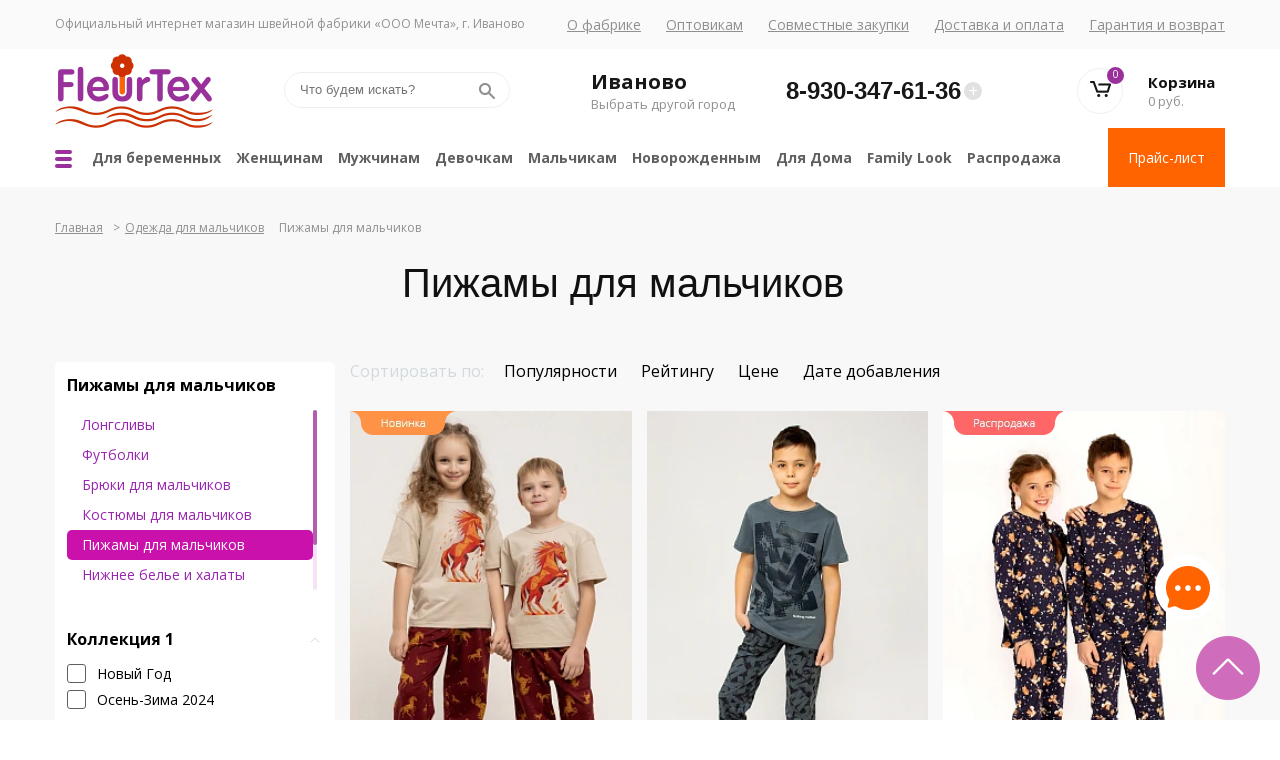

--- FILE ---
content_type: text/html; charset=UTF-8
request_url: https://fleurtex.ru/pizhamy_dlya_malchikov/
body_size: 31253
content:
<!DOCTYPE html>
<html>
<head>
	<meta http-equiv="Content-Type" content="text/html; charset=UTF-8" />
<meta name="keywords" content="Пижамы для мальчиков для мальчиков оптом розница детский трикотаж Fleurtex Иваново" />
<meta name="description" content="Пижамы для мальчиков для мальчиков оптом и в розницу от производителя по выгодным ценам с доставкой в г. Иваново.  Интернет-магазин FleurTex – качественный и стильный детский трикотаж." />
<script type="text/javascript" data-skip-moving="true">(function(w, d, n) {var cl = "bx-core";var ht = d.documentElement;var htc = ht ? ht.className : undefined;if (htc === undefined || htc.indexOf(cl) !== -1){return;}var ua = n.userAgent;if (/(iPad;)|(iPhone;)/i.test(ua)){cl += " bx-ios";}else if (/Windows/i.test(ua)){cl += ' bx-win';}else if (/Macintosh/i.test(ua)){cl += " bx-mac";}else if (/Linux/i.test(ua) && !/Android/i.test(ua)){cl += " bx-linux";}else if (/Android/i.test(ua)){cl += " bx-android";}cl += (/(ipad|iphone|android|mobile|touch)/i.test(ua) ? " bx-touch" : " bx-no-touch");cl += w.devicePixelRatio && w.devicePixelRatio >= 2? " bx-retina": " bx-no-retina";var ieVersion = -1;if (/AppleWebKit/.test(ua)){cl += " bx-chrome";}else if (/Opera/.test(ua)){cl += " bx-opera";}else if (/Firefox/.test(ua)){cl += " bx-firefox";}ht.className = htc ? htc + " " + cl : cl;})(window, document, navigator);</script>


<link href="/bitrix/css/dbogdanoff.cookie/style.min.css?1747825170763" type="text/css"  rel="stylesheet" />
<link href="/bitrix/js/ui/design-tokens/dist/ui.design-tokens.min.css?171577907122911" type="text/css"  rel="stylesheet" />
<link href="/bitrix/js/ui/fonts/opensans/ui.font.opensans.min.css?17157790722320" type="text/css"  rel="stylesheet" />
<link href="/bitrix/js/main/popup/dist/main.popup.bundle.min.css?171577906226598" type="text/css"  rel="stylesheet" />
<link href="/bitrix/cache/css/s1/fleurtex/page_b2c9aff5fc8af9d6195ba0650165df90/page_b2c9aff5fc8af9d6195ba0650165df90_v1.css?174980835959152" type="text/css"  rel="stylesheet" />
<link href="/bitrix/cache/css/s1/fleurtex/template_c27c36f8a04285faa2a6f5604ec664dd/template_c27c36f8a04285faa2a6f5604ec664dd_v1.css?1749808359211713" type="text/css"  data-template-style="true" rel="stylesheet" />







<link href="https://fleurtex.ru/pizhamy_dlya_malchikov/" rel="canonical" />



	<title>Пижамы для мальчиков для мальчиков оптом и в розницу – детский трикотаж Fleurtex г. Иваново</title>

	<link rel="shortcut icon" type="image/x-icon" href="/favicon.ico"/>
	<meta name="format-detection" content="telephone=no">
	<meta name="viewport" content="width=device-width, initial-scale=1">
	<link rel="preconnect" href="https://fonts.googleapis.com">
	<link rel="preconnect" href="https://fonts.gstatic.com" crossorigin>
	<link href="https://fonts.googleapis.com/css2?family=Open+Sans:ital,wght@0,300;0,400;0,700;1,300;1,400;1,700&display=swap" rel="stylesheet">
			<meta name="yandex-verification" content="7d2733ba0bb0b2f1"/>
	<meta name="yandex-verification" content="809ac99896b1bf09"/>
	<meta name="yandex-verification" content="d6f8522b48585f28"/>
	<meta name="cmsmagazine" content="375ae7ee1d966eda439686d29353b808"/>

</head>
<body>
<div id="panel"></div>
<div class="  pad">
	<header>
		<div class="fafafa">
			<div class="line1 wrapper">
				<div class="left">Официальный интернет магазин швейной фабрики «ООО Мечта», г. Иваново</div>
				<div class="right">
					<div class="header__top sm-show">
						<div class="btn_more">
							<span></span>
							<span></span>
							<span></span>
							Еще
						</div>
						<div class="social">
							<a href="https://t.me/Fleurtex" class="social__item">
								<svg class="icon icon-tg">
									<use xlink:href="/local/templates/fleurtex/img/sprite.svg#icon-tg"></use>
								</svg>
							</a>
							<a href="https://vk.com/club111940713" target="_blank" class="social__item">
								<svg class="icon icon-vk">
									<use xlink:href="/local/templates/fleurtex/img/sprite.svg#icon-vk"></use>
								</svg>
							</a>
							<a href="https://ok.ru/group/53654455124149" class="social__item">
								<svg class="icon icon-ok">
									<use xlink:href="/local/templates/fleurtex/img/sprite.svg#icon-ok"></use>
								</svg>
							</a>
						</div>
					</div>
					<ul class="top_menu">
						<li><span class="super" data-link="/about">О фабрике</span></li>
						<li><span class="super" data-link="/opt/">Оптовикам</span></li>
						<li><span class="super" data-link="/cooper/">Совместные закупки</span></li>
						<li><span class="super" data-link="/delivery/">Доставка и оплата</span></li>
						<li><span class="super" data-link="/vozvrat/">Гарантия и возврат</span></li>
					</ul>
				</div>
			</div>
		</div>
		<div class="line2 wrapper">
			<div class="logo"><a href="/">
					<picture><source srcset="/upload/cadesign/webp/img/logo.webp" type="image/webp"><img src="/upload/img/logo.png" alt="Fleurtex" alt=""></picture>				</a>
			</div>
			<div class="searbox hide">
				<!--noindex-->
				<div class="search-block">
					<form action="/search/" method="get">
						<input type="text" name="q" value="" placeholder="Что будем искать?" class="search">
						<button type="submit" class="search-button"></button>
						<div class="search-block-help"></div>
						<div class="search-result"></div>
					</form>
				</div>
				<!--/noindex-->
			</div>
			<div class="wrap-block">
				<div class="city-block">
					<div class="city-block__city">Иваново</div>
					<div class="city-block__popup-open">Выбрать другой город</div>
				</div>
				<div class="phone-block">
					<div class="phone-block__popup-open">+</div>
					<div class="phone">
						<a class="phone-block__number" href="tel:8-930-347-61-36" <span class="ya-phone">8-930-347-61-36</span></a>					</div>
					<div class="phone-block__popup">
						<noindex>
							<div class="recall"><span>Перезвоните мне</span></div>
						</noindex>
						<div class="mailheader"><!--noindex--><a href="mailto:fleurtex@yandex.ru" rel="nofollow">fleurtex@yandex.ru</a><!--/noindex--></div>
					</div>
				</div>
			</div>
			<!--noindex-->
				<div class="basket-block">
					<div class="basket">
						<div class="mini-bsk">
							<div class="basket-wrapper">
	<div class="basket-box bbox">
		<a href="/basket/" title="">
			<picture><source srcset="/upload/cadesign/webp/img/basc.webp" type="image/webp"><img src="/upload/img/basc.png" alt="Корзина" alt=""></picture>                    </a>
		<span>0</span>
	</div>
	<div>
		<div class="link"><a href="/basket/" title="">Корзина</a></div>
		<div class="basket-info">
			<span>0 руб.</span>
		</div>
	</div>
</div>
						</div>
					</div>
				</div>
			<!--/noindex-->
		</div>
		<div class="line3 wrapper">
				<div class="hamb-menu">
		<span class="hamb-menu__line"></span>
		<span class="hamb-menu__line"></span>
		<span class="hamb-menu__line"></span>
		<span class="hamb-menu__line"></span>
		<span class="hamb-menu__line"></span>
		<span class="hamb-menu__line"></span>
	</div>
	<div class="menu-list">
														<div class="menu-list__item active"><a href="/about/" title="О компании">О компании</a></div>
																					<div class="menu-list__item active"><a href="/catalog/" title="Каталог">Каталог</a></div>
																					<div class="menu-list__item active"><a href="/price-list/" title="Прайс-лист">Прайс-лист</a></div>
																					<div class="menu-list__item active"><a href="/reviews/" title="Отзывы">Отзывы</a></div>
																					<div class="menu-list__item active"><a href="/stati/" title="Статьи">Статьи</a></div>
																					<div class="menu-list__item active"><a href="/news/" title="Новости">Новости</a></div>
																					<div class="menu-list__item active"><a href="/contacts/" title="Контакты">Контакты</a></div>
																					<div class="menu-list__item active"><a href="/sale/" title="Распродажа">Распродажа</a></div>
																					<div class="menu-list__item active"><a href="/kakoformit/" title="Как оформить заказ">Как оформить заказ</a></div>
																					<div class="menu-list__item active"><a href="/size/" title="Как выбрать размер">Как выбрать размер</a></div>
																					<div class="menu-list__item active"><a href="/video/" title="Видео">Видео</a></div>
										</div>

			

        <ul class="menu">
													
									<li><a href="/dlya_beremennykh_i_kormyashchikh/">Для беременных</a>
						<ul class=" ">
																					
				                    <li><a href="/bryuki_i_leginsy/">Брюки и Легинсы</a></li>
																					
				                    <li><a href="/komplekty_v_roddom/">Комплекты в роддом</a></li>
																					
				                    <li><a href="/platya/">Платья</a></li>
																					
				                    <li><a href="/sorochki/">Сорочки</a></li>
																					
				                    <li><a href="/tuniki/">Туники</a></li>
																					
				                    <li><a href="/khalaty/">Халаты</a></li>
																										</ul></li>				
									<li><a href="/zhenshchinam_1/">Женщинам</a>
						<ul class=" ">
																					
				                    <li><a href="/futbolki_1/">Футболки</a></li>
																					
				                    <li><a href="/pizhamy_2/">Пижамы</a></li>
																					
				                    <li><a href="/bryuki/">Брюки</a></li>
																					
				                    <li><a href="/sorochki_3/">Сорочки</a></li>
																					
				                    <li><a href="/kostyumy_i_komplekty/">Костюмы </a></li>
																					
				                    <li><a href="/khalaty_i_platya/">Халаты и Платья</a></li>
																					
				                    <li><a href="/vodolazki_kofty_futbolki_topy_1/">Водолазки</a></li>
																					
				                    <li><a href="/tuniki_khalaty/">Туники</a></li>
																					
				                    <li><a href="/leginsy_shorty/">Легинсы, шорты</a></li>
																					
				                    <li><a href="/tolstovki_i_khudi_1/">Толстовки и худи</a></li>
																					
				                    <li><a href="/maski_zashchitnye/">Маски защитные</a></li>
																					
				                    <li><a href="/khalaty_1/">Халаты</a></li>
																					
				                    <li><a href="/topy_1/">Топы</a></li>
																										</ul></li>				
									<li><a href="/muzhchinam/">Мужчинам</a>
						<ul class=" ">
																					
				                    <li><a href="/longslivy_muzhskie/">Лонгсливы Мужские</a></li>
																					
				                    <li><a href="/bryuki_muzhskie/">Брюки Мужские</a></li>
																					
				                    <li><a href="/kostyumy_muzhskie/">Костюмы Мужские</a></li>
																					
				                    <li><a href="/khudi_i_dzhempery_dlya_muzhchin/">Худи и Джемперы для мужчин</a></li>
																					
				                    <li><a href="/futbolki_muzhskie/">Футболки Мужские</a></li>
																					
				                    <li><a href="/shorty_muzhskie/">Шорты Мужские</a></li>
																					
				                    <li><a href="/pizhamy_muzhskie/">Пижамы Мужские</a></li>
																										</ul></li>				
									<li><a href="/devochkam/">Девочкам</a>
						<ul class=" ">
																					
				                    <li><a href="/futbolki_i_vodolazki/">Футболки</a></li>
																					
				                    <li><a href="/bluzki_i_vodolazki_shkolnye/">Блузки и водолазки Школьные</a></li>
																					
				                    <li><a href="/leginsy_bryuki_shorty/">Легинсы, брюки, шорты</a></li>
																					
				                    <li><a href="/kostyumy_dlya_devochek/">Костюмы для девочек</a></li>
																					
				                    <li><a href="/longslivy_1/">Лонгсливы</a></li>
																					
				                    <li><a href="/pizhamy_dlya_devochek/">Пижамы для девочек</a></li>
																					
				                    <li><a href="/platya_i_yubki_dlya_devochek/">Платья и юбки для девочек</a></li>
																					
				                    <li><a href="/nizhnee_bele_i_khalaty/">Нижнее белье и халаты</a></li>
																					
				                    <li><a href="/tolstovki_i_khudi/">Толстовки и худи</a></li>
																					
				                    <li><a href="/tuniki_dlya_devochek/">Туники для девочек</a></li>
																					
				                    <li><a href="/sarafany_dlya_devochek/">Сарафаны для девочек</a></li>
																					
				                    <li><a href="/sorochki_dlya_devochek/">Сорочки для девочек</a></li>
																										</ul></li>				
									<li><a href="/malchikam/">Мальчикам</a>
						<ul class="  to-left">
																					
				                    <li><a href="/longslivy/">Лонгсливы</a></li>
																					
				                    <li><a href="/futbolki_i_vodolazki_1/">Футболки</a></li>
																					
				                    <li><a href="/bryuki_dlya_malchikov/">Брюки для мальчиков</a></li>
																					
				                    <li><a href="/kostyumy_dlya_malchikov/">Костюмы для мальчиков</a></li>
																					
				                    <li><a href="/pizhamy_dlya_malchikov/">Пижамы для мальчиков</a></li>
																					
				                    <li><a href="/nizhnee_bele_i_khalaty_1/">Нижнее белье и халаты</a></li>
																					
				                    <li><a href="/khudi_i_tolstovki/">Худи и толстовки</a></li>
																					
				                    <li><a href="/shorty_dlya_malchikov/">Шорты для мальчиков</a></li>
																										</ul></li>				
									<li><a href="/novorozhdennym/">Новорожденным</a>
						<ul class="  to-left">
																					
				                    <li><a href="/bodi_1/">Боди</a></li>
																					
				                    <li><a href="/koftochki_1/">Кофточки</a></li>
																					
				                    <li><a href="/kombinizony/">Комбинизоны</a></li>
																					
				                    <li><a href="/pizhamy_3/">Пижамы</a></li>
																					
				                    <li><a href="/polzunki_1/">Ползунки</a></li>
																					
				                    <li><a href="/kostyumy_5/">Костюмы</a></li>
																					
				                    <li><a href="/shtuchnye_izdeliya/">Штучные изделия</a></li>
																					
				                    <li><a href="/nabory_1/">Наборы</a></li>
																										</ul></li>				
									<li><a href="/dlya_doma_1/">Для Дома</a>
						<ul class="  to-left">
																					
									<li><a href="/postelnoe_bele_1/">Постельное белье</a>
						<ul class=" menu-third  to-left">
																					
				                    <li><a href="/byaz_kollektsiya_exclusive/">Бязь коллекция Exclusive</a></li>
																					
				                    <li><a href="/poplin_kollektsiya_nightlights/">Поплин коллекция NightLights</a></li>
																					
				                    <li><a href="/byaz_ekonom_1/">Бязь ЭКОНОМ</a></li>
																					
				                    <li><a href="/detskaya_kollektsiya_1/">Детская Коллекция</a></li>
																					
				                    <li><a href="/polisatin_kollektsiya_fantasy/">ПолиСатин коллекция Fantasy</a></li>
																					
				                    <li><a href="/poplin_kollektsiya_sweetdreams/">Поплин коллекция SweetDreams</a></li>
																					
				                    <li><a href="/poplin_kollektsiya_lirika_1/">Поплин коллекция Лирика</a></li>
																					
				                    <li><a href="/trikotazhnye_prostyni_1/">Трикотажные простыни</a></li>
																					
				                    <li><a href="/naperniki_nepromokaemye/">Наперники непромокаемые</a></li>
																										</ul></li>				
									<li><a href="/odeyala/">Одеяла</a>
						<ul class=" menu-third  to-left">
																					
				                    <li><a href="/odeyala_detskie/">Одеяла детские</a></li>
																					
				                    <li><a href="/odeyala_iz_bambuka/">Одеяла из бамбука</a></li>
																					
				                    <li><a href="/odeyala_iz_verblyuzhey_shersti/">Одеяла из верблюжьей шерсти</a></li>
																					
				                    <li><a href="/odeyala_iz_lebyazhego_pukha/">Одеяла из лебяжего пуха</a></li>
																					
				                    <li><a href="/odeyala_iz_ovechey_shersti/">Одеяла из овечей шерсти</a></li>
																					
				                    <li><a href="/odeyala_iz_kholofaybera/">Одеяла из холофайбера</a></li>
																										</ul></li>				
				                    <li><a href="/pledy/">Пледы</a></li>
																					
				                    <li><a href="/polotentsa/">Полотенца</a></li>
																					
									<li><a href="/podushki_1/">Подушки</a>
						<ul class=" menu-third  to-left">
																					
				                    <li><a href="/podushki_s_effektom_pamyati/">Подушки с эффектом памяти</a></li>
																					
				                    <li><a href="/podushki_iz_bambuka_1/">Подушки из Бамбука</a></li>
																					
				                    <li><a href="/podushki_iz_verblyuzhey_shersti_1/">Подушки из Верблюжьей шерсти</a></li>
																					
				                    <li><a href="/podushki_iz_gusinogo_pukha_1/">Подушки из Гусиного пуха</a></li>
																					
				                    <li><a href="/podushki_iz_lebyazhego_pukha_1/">Подушки из Лебяжьего пуха</a></li>
																					
				                    <li><a href="/podushki_iz_ovechey_shersti_1/">Подушки из Овечьей шерсти</a></li>
																					
				                    <li><a href="/podushki_iz_khollofaybera_1/">Подушки из Холлофайбера</a></li>
																										</ul></li>				
				                    <li><a href="/namatrasniki_1/">Наматрасники</a></li>
																										</ul></li>				
				                    <li><a href="/family-look/">Family Look</a></li>
																					
				                    <li><a href="/sale/">Распродажа</a></li>
																	        </ul>




			<a href="/price-list/" class="price">Прайс-лист</a>

			<span class="material-icons mobbtn">
    <div class="hamb-menu">
		<span class="hamb-menu__line"></span>
		<span class="hamb-menu__line"></span>
		<span class="hamb-menu__line"></span>
		<span class="hamb-menu__line"></span>
		<span class="hamb-menu__line"></span>
		<span class="hamb-menu__line"></span>
	</div>
</span>
			<!--noindex-->
			<div class="mobsearch">
				<div class="search-block">
					<form action="/search/" method="get">
						<input type="text" name="q" value="" placeholder="Что будем искать?" class="search">
						<button type="submit" class="search-button"></button>
						<div class="search-result"></div>
					</form>
				</div>
			</div>
			<div class="mobbask">
				<div class="mini-bsk">
										<div class="basket-wrapper">
	<div class="basket-box bbox">
		<a href="/basket/" title="">
			<picture><source srcset="/upload/cadesign/webp/img/basc.webp" type="image/webp"><img src="/upload/img/basc.png" alt="Корзина" alt=""></picture>                    </a>
		<span>0</span>
	</div>
	<div>
		<div class="link"><a href="/basket/" title="">Корзина</a></div>
		<div class="basket-info">
			<span>0 руб.</span>
		</div>
	</div>
</div>
				</div>
			</div>
			<!--/noindex-->
		</div>

		<div class="mobnav">
			

        <ul class="menu">
													
				                    <li><a href="/dlya_beremennykh_i_kormyashchikh/">Для беременных</a></li>
																					
				                    <li><a href="/zhenshchinam_1/">Женщинам</a></li>
																					
				                    <li><a href="/muzhchinam/">Мужчинам</a></li>
																					
				                    <li><a href="/devochkam/">Девочкам</a></li>
																					
				                    <li><a href="/malchikam/">Мальчикам</a></li>
																					
				                    <li><a href="/novorozhdennym/">Новорожденным</a></li>
																					
				                    <li><a href="/dlya_doma_1/">Для Дома</a></li>
																					
				                    <li><a href="/family-look/">Family Look</a></li>
																					
				                    <li><a href="/sale/">Распродажа</a></li>
																	        </ul>



		</div>
		<a href="/price-list/" class="price mobdownprice">Прайс-лист</a>
	</header>

	<div class="page ">

		
		<main class="content">
			<div class="wrap  wrapper ">
									<div class="bredcrumps" prefix:v="http://rdf.data-vocabulary.org/#"><span  typeof="v:Breadcrumb"><a href="/" title="" rel="v:url" property="v:title">Главная</a></span><span>></span><span typeof="v:Breadcrumb"><a href="/malchikam/" title="Одежда для мальчиков" rel="v:url" property="v:title">Одежда для мальчиков</a></span><span></span><span>Пижамы для мальчиков</span></ul></div>
											<div class="head"><h1>Пижамы для мальчиков</h1></div>
									

<div class="catalog_block">
    <div class="catalog_block__sidebar">
		<div class="filter">

			<div class="filter__box active">

				<div class="filter__title">

					Пижамы для мальчиков
				</div>
				
<div class="filter__drop">
    <div class="filter__list">
                    <a href="/longslivy/" class="filter__link ">Лонгсливы</a>
                    <a href="/futbolki_i_vodolazki_1/" class="filter__link ">Футболки</a>
                    <a href="/bryuki_dlya_malchikov/" class="filter__link ">Брюки для мальчиков</a>
                    <a href="/kostyumy_dlya_malchikov/" class="filter__link ">Костюмы для мальчиков</a>
                    <a href="/pizhamy_dlya_malchikov/" class="filter__link  active">Пижамы для мальчиков</a>
                    <a href="/nizhnee_bele_i_khalaty_1/" class="filter__link ">Нижнее белье и халаты</a>
                    <a href="/khudi_i_tolstovki/" class="filter__link ">Худи и толстовки</a>
                    <a href="/shorty_dlya_malchikov/" class="filter__link ">Шорты для мальчиков</a>
            </div>
</div>			</div>

								
<form name="arrFilter_form" action="/pizhamy_dlya_malchikov/"
      method="get" class="smartfilter">

    <div class="filter__close">
        <svg xmlns="http://www.w3.org/2000/svg" height="329pt" viewBox="0 0 329.26933 329" width="329pt">
            <path d="m194.800781 164.769531 128.210938-128.214843c8.34375-8.339844 8.34375-21.824219 0-30.164063-8.339844-8.339844-21.824219-8.339844-30.164063 0l-128.214844 128.214844-128.210937-128.214844c-8.34375-8.339844-21.824219-8.339844-30.164063 0-8.34375 8.339844-8.34375 21.824219 0 30.164063l128.210938 128.214843-128.210938 128.214844c-8.34375 8.339844-8.34375 21.824219 0 30.164063 4.15625 4.160156 9.621094 6.25 15.082032 6.25 5.460937 0 10.921875-2.089844 15.082031-6.25l128.210937-128.214844 128.214844 128.214844c4.160156 4.160156 9.621094 6.25 15.082032 6.25 5.460937 0 10.921874-2.089844 15.082031-6.25 8.34375-8.339844 8.34375-21.824219 0-30.164063zm0 0"/>
        </svg>
    </div>

	
    <div class="row">

		        						
                <div class="bx-filter-parameters-box">

                    <div class="bx-filter-block" data-role="bx_filter_block">
                        <div class="row bx-filter-parameters-box-container">
							                                <div class="filter__box active">
                                    <div class="filter__title">
										Коллекция 1                                        <svg xmlns="http://www.w3.org/2000/svg" width="10" height="6"
                                             viewBox="0 0 10 6" fill="none">
                                            <path d="M1 1L5 5L9 1" stroke="white" stroke-linecap="round"></path>
                                        </svg>
                                    </div>
                                    <div class="filter__drop">
																					                                                                                    <div class="filter__item">
                                                <div class="checkbox_classical">
                                                    <input type="checkbox"
                                                           id="arrFilter_199_223786919"
                                                           value="Y"
                                                           class="checkbox_classical__input"
                                                           name="arrFilter_199_223786919"
														                                                              onclick="smartFilter.click(this)">

                                                    <label data-role="label_arrFilter_199_223786919"
                                                           for="arrFilter_199_223786919"
                                                           class="checkbox_classical__label">
                                                        <div class="checkbox_classical__icon"></div>
                                                        <span class="checkbox_classical__text">Новый Год															                                                    </span>

                                                    </label>
                                                </div>
                                            </div>
										                                                                                    <div class="filter__item">
                                                <div class="checkbox_classical">
                                                    <input type="checkbox"
                                                           id="arrFilter_199_1557070329"
                                                           value="Y"
                                                           class="checkbox_classical__input"
                                                           name="arrFilter_199_1557070329"
														                                                              onclick="smartFilter.click(this)">

                                                    <label data-role="label_arrFilter_199_1557070329"
                                                           for="arrFilter_199_1557070329"
                                                           class="checkbox_classical__label">
                                                        <div class="checkbox_classical__icon"></div>
                                                        <span class="checkbox_classical__text">Осень-Зима 2024															                                                    </span>

                                                    </label>
                                                </div>
                                            </div>
																				                                    </div>
                                </div>
							                        </div>

                    </div>
                    <span class="bx-filter-container-modef"></span>
                </div>
					                        						
                <div class="bx-filter-parameters-box">

                    <div class="bx-filter-block" data-role="bx_filter_block">
                        <div class="row bx-filter-parameters-box-container">
							                                <div class="filter__box active">
                                    <div class="filter__title">
										Коллекция 3                                        <svg xmlns="http://www.w3.org/2000/svg" width="10" height="6"
                                             viewBox="0 0 10 6" fill="none">
                                            <path d="M1 1L5 5L9 1" stroke="white" stroke-linecap="round"></path>
                                        </svg>
                                    </div>
                                    <div class="filter__drop">
																					                                                                                    <div class="filter__item">
                                                <div class="checkbox_classical">
                                                    <input type="checkbox"
                                                           id="arrFilter_201_2421849917"
                                                           value="Y"
                                                           class="checkbox_classical__input"
                                                           name="arrFilter_201_2421849917"
														                                                              onclick="smartFilter.click(this)">

                                                    <label data-role="label_arrFilter_201_2421849917"
                                                           for="arrFilter_201_2421849917"
                                                           class="checkbox_classical__label">
                                                        <div class="checkbox_classical__icon"></div>
                                                        <span class="checkbox_classical__text">FluFFyKids															                                                    </span>

                                                    </label>
                                                </div>
                                            </div>
																				                                    </div>
                                </div>
							                        </div>

                    </div>
                    <span class="bx-filter-container-modef"></span>
                </div>
					                                                                                        						
                <div class="bx-filter-parameters-box">

                    <div class="bx-filter-block" data-role="bx_filter_block">
                        <div class="row bx-filter-parameters-box-container">
							                                <div class="filter__box active">
                                    <div class="filter__title">
										Состав                                        <svg xmlns="http://www.w3.org/2000/svg" width="10" height="6"
                                             viewBox="0 0 10 6" fill="none">
                                            <path d="M1 1L5 5L9 1" stroke="white" stroke-linecap="round"></path>
                                        </svg>
                                    </div>
                                    <div class="filter__drop">
																					                                                                                    <div class="filter__item">
                                                <div class="checkbox_classical">
                                                    <input type="checkbox"
                                                           id="arrFilter_150_1817357032"
                                                           value="Y"
                                                           class="checkbox_classical__input"
                                                           name="arrFilter_150_1817357032"
														                                                              onclick="smartFilter.click(this)">

                                                    <label data-role="label_arrFilter_150_1817357032"
                                                           for="arrFilter_150_1817357032"
                                                           class="checkbox_classical__label">
                                                        <div class="checkbox_classical__icon"></div>
                                                        <span class="checkbox_classical__text">100% Хлопок															                                                    </span>

                                                    </label>
                                                </div>
                                            </div>
																				                                    </div>
                                </div>
							                        </div>

                    </div>
                    <span class="bx-filter-container-modef"></span>
                </div>
					        						
                <div class="bx-filter-parameters-box">

                    <div class="bx-filter-block" data-role="bx_filter_block">
                        <div class="row bx-filter-parameters-box-container">
							                                <div class="filter__box active">
                                    <div class="filter__title">
										Цвет                                        <svg xmlns="http://www.w3.org/2000/svg" width="10" height="6"
                                             viewBox="0 0 10 6" fill="none">
                                            <path d="M1 1L5 5L9 1" stroke="white" stroke-linecap="round"></path>
                                        </svg>
                                    </div>
                                    <div class="filter__drop">
										                                            <div class="color-box">
																									<div class="color-item">
														<input type="checkbox"
															   id="arrFilter_151_4251812312"
															   value="Y"
															   name="arrFilter_151_4251812312"
															   															   onclick="smartFilter.click(this)">
														<label data-role="label_arrFilter_151_4251812312"
															   for="arrFilter_151_4251812312"
															   class="color-item__label"
															   style="background: #FFFF00"  title="Жёлтый"></label>
													</div>
																									<div class="color-item">
														<input type="checkbox"
															   id="arrFilter_151_450211039"
															   value="Y"
															   name="arrFilter_151_450211039"
															   															   onclick="smartFilter.click(this)">
														<label data-role="label_arrFilter_151_450211039"
															   for="arrFilter_151_450211039"
															   class="color-item__label"
															   style="background: #30D5C8"  title="Бирюзовый"></label>
													</div>
																									<div class="color-item">
														<input type="checkbox"
															   id="arrFilter_151_1284442969"
															   value="Y"
															   name="arrFilter_151_1284442969"
															   															   onclick="smartFilter.click(this)">
														<label data-role="label_arrFilter_151_1284442969"
															   for="arrFilter_151_1284442969"
															   class="color-item__label"
															   style="background: #9B2D30"  title="Бордовый"></label>
													</div>
																									<div class="color-item">
														<input type="checkbox"
															   id="arrFilter_151_1531949610"
															   value="Y"
															   name="arrFilter_151_1531949610"
															   															   onclick="smartFilter.click(this)">
														<label data-role="label_arrFilter_151_1531949610"
															   for="arrFilter_151_1531949610"
															   class="color-item__label"
															   style="background: #0000FF"  title="Синий"></label>
													</div>
																									<div class="color-item">
														<input type="checkbox"
															   id="arrFilter_151_1469110487"
															   value="Y"
															   name="arrFilter_151_1469110487"
															   															   onclick="smartFilter.click(this)">
														<label data-role="label_arrFilter_151_1469110487"
															   for="arrFilter_151_1469110487"
															   class="color-item__label"
															   style="background: #4B0082"  title="Индиго"></label>
													</div>
																									<div class="color-item">
														<input type="checkbox"
															   id="arrFilter_151_809145643"
															   value="Y"
															   name="arrFilter_151_809145643"
															   															   onclick="smartFilter.click(this)">
														<label data-role="label_arrFilter_151_809145643"
															   for="arrFilter_151_809145643"
															   class="color-item__label"
															   style="background: #002137"  title="Тёмно-Синий"></label>
													</div>
																									<div class="color-item">
														<input type="checkbox"
															   id="arrFilter_151_526070308"
															   value="Y"
															   name="arrFilter_151_526070308"
															   															   onclick="smartFilter.click(this)">
														<label data-role="label_arrFilter_151_526070308"
															   for="arrFilter_151_526070308"
															   class="color-item__label"
															   style="background: #49423D"  title="Тёмно-Серый"></label>
													</div>
																									<div class="color-item">
														<input type="checkbox"
															   id="arrFilter_151_2274973789"
															   value="Y"
															   name="arrFilter_151_2274973789"
															   															   onclick="smartFilter.click(this)">
														<label data-role="label_arrFilter_151_2274973789"
															   for="arrFilter_151_2274973789"
															   class="color-item__label"
															   style="background: #aaa662"  title="Хаки"></label>
													</div>
																									<div class="color-item">
														<input type="checkbox"
															   id="arrFilter_151_3293403032"
															   value="Y"
															   name="arrFilter_151_3293403032"
															   															   onclick="smartFilter.click(this)">
														<label data-role="label_arrFilter_151_3293403032"
															   for="arrFilter_151_3293403032"
															   class="color-item__label"
															   style="background: linear-gradient(45deg, #000000 30%, #FFFFFF 70%)"  title="Чёрный, Белый"></label>
													</div>
																									<div class="color-item">
														<input type="checkbox"
															   id="arrFilter_151_1564739106"
															   value="Y"
															   name="arrFilter_151_1564739106"
															   															   onclick="smartFilter.click(this)">
														<label data-role="label_arrFilter_151_1564739106"
															   for="arrFilter_151_1564739106"
															   class="color-item__label"
															   style="background: linear-gradient(45deg, #FFFFFF 30%, #0000FF 70%)"  title="Белый, Синий"></label>
													</div>
																									<div class="color-item">
														<input type="checkbox"
															   id="arrFilter_151_2952501353"
															   value="Y"
															   name="arrFilter_151_2952501353"
															   															   onclick="smartFilter.click(this)">
														<label data-role="label_arrFilter_151_2952501353"
															   for="arrFilter_151_2952501353"
															   class="color-item__label"
															   style="background: "  title="Петроль"></label>
													</div>
												                                            </div>
										                                    </div>
                                </div>
							                        </div>

                    </div>
                    <span class="bx-filter-container-modef"></span>
                </div>
					                						
                <div class="bx-filter-parameters-box">

                    <div class="bx-filter-block" data-role="bx_filter_block">
                        <div class="row bx-filter-parameters-box-container">
							                                <div class="filter__box active">
                                    <div class="filter__title">
										Сезон                                        <svg xmlns="http://www.w3.org/2000/svg" width="10" height="6"
                                             viewBox="0 0 10 6" fill="none">
                                            <path d="M1 1L5 5L9 1" stroke="white" stroke-linecap="round"></path>
                                        </svg>
                                    </div>
                                    <div class="filter__drop">
																					                                                                                    <div class="filter__item">
                                                <div class="checkbox_classical">
                                                    <input type="checkbox"
                                                           id="arrFilter_160_4073817958"
                                                           value="Y"
                                                           class="checkbox_classical__input"
                                                           name="arrFilter_160_4073817958"
														                                                              onclick="smartFilter.click(this)">

                                                    <label data-role="label_arrFilter_160_4073817958"
                                                           for="arrFilter_160_4073817958"
                                                           class="checkbox_classical__label">
                                                        <div class="checkbox_classical__icon"></div>
                                                        <span class="checkbox_classical__text">Всесезонный															                                                    </span>

                                                    </label>
                                                </div>
                                            </div>
																				                                    </div>
                                </div>
							                        </div>

                    </div>
                    <span class="bx-filter-container-modef"></span>
                </div>
					        						
                <div class="bx-filter-parameters-box">

                    <div class="bx-filter-block" data-role="bx_filter_block">
                        <div class="row bx-filter-parameters-box-container">
							                                <div class="filter__box active">
                                    <div class="filter__title">
										Назначение                                        <svg xmlns="http://www.w3.org/2000/svg" width="10" height="6"
                                             viewBox="0 0 10 6" fill="none">
                                            <path d="M1 1L5 5L9 1" stroke="white" stroke-linecap="round"></path>
                                        </svg>
                                    </div>
                                    <div class="filter__drop">
																					                                                                                    <div class="filter__item">
                                                <div class="checkbox_classical">
                                                    <input type="checkbox"
                                                           id="arrFilter_161_4160421158"
                                                           value="Y"
                                                           class="checkbox_classical__input"
                                                           name="arrFilter_161_4160421158"
														                                                              onclick="smartFilter.click(this)">

                                                    <label data-role="label_arrFilter_161_4160421158"
                                                           for="arrFilter_161_4160421158"
                                                           class="checkbox_classical__label">
                                                        <div class="checkbox_classical__icon"></div>
                                                        <span class="checkbox_classical__text">Для Дома															                                                    </span>

                                                    </label>
                                                </div>
                                            </div>
										                                                                                    <div class="filter__item">
                                                <div class="checkbox_classical">
                                                    <input type="checkbox"
                                                           id="arrFilter_161_4239387631"
                                                           value="Y"
                                                           class="checkbox_classical__input"
                                                           name="arrFilter_161_4239387631"
														                                                              onclick="smartFilter.click(this)">

                                                    <label data-role="label_arrFilter_161_4239387631"
                                                           for="arrFilter_161_4239387631"
                                                           class="checkbox_classical__label">
                                                        <div class="checkbox_classical__icon"></div>
                                                        <span class="checkbox_classical__text">Повседневное															                                                    </span>

                                                    </label>
                                                </div>
                                            </div>
																				                                    </div>
                                </div>
							                        </div>

                    </div>
                    <span class="bx-filter-container-modef"></span>
                </div>
					        						
                <div class="bx-filter-parameters-box">

                    <div class="bx-filter-block" data-role="bx_filter_block">
                        <div class="row bx-filter-parameters-box-container">
							                                <div class="filter__box active">
                                    <div class="filter__title">
										Модель                                        <svg xmlns="http://www.w3.org/2000/svg" width="10" height="6"
                                             viewBox="0 0 10 6" fill="none">
                                            <path d="M1 1L5 5L9 1" stroke="white" stroke-linecap="round"></path>
                                        </svg>
                                    </div>
                                    <div class="filter__drop">
																					                                                                                    <div class="filter__item">
                                                <div class="checkbox_classical">
                                                    <input type="checkbox"
                                                           id="arrFilter_163_3805879991"
                                                           value="Y"
                                                           class="checkbox_classical__input"
                                                           name="arrFilter_163_3805879991"
														                                                              onclick="smartFilter.click(this)">

                                                    <label data-role="label_arrFilter_163_3805879991"
                                                           for="arrFilter_163_3805879991"
                                                           class="checkbox_classical__label">
                                                        <div class="checkbox_classical__icon"></div>
                                                        <span class="checkbox_classical__text">С Брюками															                                                    </span>

                                                    </label>
                                                </div>
                                            </div>
																				                                    </div>
                                </div>
							                        </div>

                    </div>
                    <span class="bx-filter-container-modef"></span>
                </div>
					        						
                <div class="bx-filter-parameters-box">

                    <div class="bx-filter-block" data-role="bx_filter_block">
                        <div class="row bx-filter-parameters-box-container">
							                                <div class="filter__box active">
                                    <div class="filter__title">
										ТипРукава                                        <svg xmlns="http://www.w3.org/2000/svg" width="10" height="6"
                                             viewBox="0 0 10 6" fill="none">
                                            <path d="M1 1L5 5L9 1" stroke="white" stroke-linecap="round"></path>
                                        </svg>
                                    </div>
                                    <div class="filter__drop">
																					                                                                                    <div class="filter__item">
                                                <div class="checkbox_classical">
                                                    <input type="checkbox"
                                                           id="arrFilter_164_435461130"
                                                           value="Y"
                                                           class="checkbox_classical__input"
                                                           name="arrFilter_164_435461130"
														                                                              onclick="smartFilter.click(this)">

                                                    <label data-role="label_arrFilter_164_435461130"
                                                           for="arrFilter_164_435461130"
                                                           class="checkbox_classical__label">
                                                        <div class="checkbox_classical__icon"></div>
                                                        <span class="checkbox_classical__text">Длинный															                                                    </span>

                                                    </label>
                                                </div>
                                            </div>
										                                                                                    <div class="filter__item">
                                                <div class="checkbox_classical">
                                                    <input type="checkbox"
                                                           id="arrFilter_164_3114187259"
                                                           value="Y"
                                                           class="checkbox_classical__input"
                                                           name="arrFilter_164_3114187259"
														                                                              onclick="smartFilter.click(this)">

                                                    <label data-role="label_arrFilter_164_3114187259"
                                                           for="arrFilter_164_3114187259"
                                                           class="checkbox_classical__label">
                                                        <div class="checkbox_classical__icon"></div>
                                                        <span class="checkbox_classical__text">Короткий															                                                    </span>

                                                    </label>
                                                </div>
                                            </div>
																				                                    </div>
                                </div>
							                        </div>

                    </div>
                    <span class="bx-filter-container-modef"></span>
                </div>
					        						
                <div class="bx-filter-parameters-box">

                    <div class="bx-filter-block" data-role="bx_filter_block">
                        <div class="row bx-filter-parameters-box-container">
							                                <div class="filter__box active">
                                    <div class="filter__title">
										Карманы                                        <svg xmlns="http://www.w3.org/2000/svg" width="10" height="6"
                                             viewBox="0 0 10 6" fill="none">
                                            <path d="M1 1L5 5L9 1" stroke="white" stroke-linecap="round"></path>
                                        </svg>
                                    </div>
                                    <div class="filter__drop">
																					                                                                                    <div class="filter__item">
                                                <div class="checkbox_classical">
                                                    <input type="checkbox"
                                                           id="arrFilter_167_1963706175"
                                                           value="Y"
                                                           class="checkbox_classical__input"
                                                           name="arrFilter_167_1963706175"
														                                                              onclick="smartFilter.click(this)">

                                                    <label data-role="label_arrFilter_167_1963706175"
                                                           for="arrFilter_167_1963706175"
                                                           class="checkbox_classical__label">
                                                        <div class="checkbox_classical__icon"></div>
                                                        <span class="checkbox_classical__text">Без Карманов															                                                    </span>

                                                    </label>
                                                </div>
                                            </div>
										                                                                                    <div class="filter__item">
                                                <div class="checkbox_classical">
                                                    <input type="checkbox"
                                                           id="arrFilter_167_1861463196"
                                                           value="Y"
                                                           class="checkbox_classical__input"
                                                           name="arrFilter_167_1861463196"
														                                                              onclick="smartFilter.click(this)">

                                                    <label data-role="label_arrFilter_167_1861463196"
                                                           for="arrFilter_167_1861463196"
                                                           class="checkbox_classical__label">
                                                        <div class="checkbox_classical__icon"></div>
                                                        <span class="checkbox_classical__text">Боковые															                                                    </span>

                                                    </label>
                                                </div>
                                            </div>
																				                                    </div>
                                </div>
							                        </div>

                    </div>
                    <span class="bx-filter-container-modef"></span>
                </div>
					                						
				
                <div class="filter__box active bx-filter-parameters-box">
                    <div class="filter__title">
                        Цена
                        <svg xmlns="http://www.w3.org/2000/svg" width="10" height="6" viewBox="0 0 10 6" fill="none">
                            <path d="M1 1L5 5L9 1" stroke="white" stroke-linecap="round"></path>
                        </svg>
                    </div>
                    <div class="filter__drop">
                        <div class="filter__price_row">
                            <div class="filter__price_item">
                                <div class="filter__price_help">От</div>
                                <input class="filter__price filter__price--bg_left"
                                       type="text"
                                       name="arrFilter_P1_MIN"
                                       id="arrFilter_P1_MIN"
                                       value=""
                                       onkeyup="smartFilter.keyup(this)">
                            </div>
                            <div class="filter__price_item">
                                <div class="filter__price_help">До</div>
                                <input class="filter__price filter__price--bg_right" type="text"
                                       name="arrFilter_P1_MAX"
                                       id="arrFilter_P1_MAX"
                                       value=""
                                       onkeyup="smartFilter.keyup(this)">
                            </div>
                        </div>
                    </div>
                    <span class="bx-filter-container-modef"></span>
                </div>

			                					
    </div><!--//row-->

    <div class="row">
        <div class="col-xs-12 bx-filter-button-box">
            <div class="bx-filter-block">
                <div class="bx-filter-parameters-box-container">
                    <input
                            class="btn btn-themes"
                            type="submit"
                            id="set_filter"
                            name="set_filter"
                            value="Показать"
                    />
                    <input
                            class="btn btn-link"
                            type="submit"
                            id="del_filter"
                            name="del_filter"
                            value="Сбросить"
                    />


                    <div class="bx-filter-popup-result left"
                         id="modef" style="display:none"                         style="display: inline-block;">
						Выбрано: <span id="modef_num">0</span>                        <span class="arrow"></span>
                        <br/>
                        <a href="/pizhamy_dlya_malchikov/filter/clear/apply/"
                           target="">Показать</a>
                    </div>

                </div>
            </div>
        </div>
    </div>
    <div class="clb"></div>
</form>

				</div>
	</div>

    <div class="catalog_block__content">
		        <div class="catalog_block__sort">
            <div class="sort_block">
                <div class="sort_block__item sort_block__item--head">Сортировать по:</div>
                <div class="sort_block__list">
					                        <a href="/pizhamy_dlya_malchikov/?sort_by=PROPERTY_HIT&sort_order=ASC,NULLS" class="sort_block__item ">Популярности</a>
					                        <a href="/pizhamy_dlya_malchikov/?sort_by=PROPERTY_ASKARON_REVIEWS_RATING&sort_order=DESC,NULLS" class="sort_block__item ">Рейтингу</a>
					                        <a href="/pizhamy_dlya_malchikov/?sort_by=CATALOG_PRICE_1&sort_order=ASC" class="sort_block__item ">Цене</a>
					                        <a href="/pizhamy_dlya_malchikov/?sort_by=DATE_CREATE&sort_order=DESC" class="sort_block__item ">Дате добавления</a>
					                </div>
            </div>
            <div class="btn-filter sm-show-inline-block">
                Фильтры
                <svg xmlns="http://www.w3.org/2000/svg" width="10" height="6" viewBox="0 0 10 6" fill="none">
                    <path d="M1 1L5 5L9 1" stroke="white" stroke-linecap="round"/>
                </svg>
            </div>
        </div>

		
		<div id="comp_abdfdf13eae901f75292928f53466824">

    <div class="element-block elements-content row">
					            <div class="element  knitwear" id="bx_3966226736_170284">
					                                <div class="element__wrap">
                        <div class="element__slider">
							                                <div class="element__slider-item active">
                                    <picture>
										                                            <source data-srcset="/upload/cadesign/webp/resize_cache/iblock/915/58_83_1/dyn9l1ulx2sngaulb5wtg69kuyrtkzxp.webp"
                                                    type="image/webp">
										                                        <img data-src="/upload/resize_cache/iblock/915/58_83_1/dyn9l1ulx2sngaulb5wtg69kuyrtkzxp.jpg" class="lazy"
                                             alt="Пижама &quot;Искринка&quot; арт. дк356" data-img="/upload/resize_cache/iblock/915/282_417_1/dyn9l1ulx2sngaulb5wtg69kuyrtkzxp.jpg"
                                             data-img-webp="/upload/cadesign/webp/resize_cache/iblock/915/282_417_1/dyn9l1ulx2sngaulb5wtg69kuyrtkzxp.webp"
                                             alt="Пижама &quot;Искринка&quot; арт. дк356">
                                    </picture>
									                                </div>
							                                <div class="element__slider-item">
                                    <picture>
										                                            <source data-srcset="/upload/cadesign/webp/resize_cache/iblock/fc1/58_83_1/8n54gs3ol76lumloxw14n0bshl3y1kfv.webp"
                                                    type="image/webp">
										                                        <img data-src="/upload/resize_cache/iblock/fc1/58_83_1/8n54gs3ol76lumloxw14n0bshl3y1kfv.jpg" class="lazy"
                                             alt="Пижама &quot;Искринка&quot; арт. дк356" data-img="/upload/resize_cache/iblock/fc1/282_417_1/8n54gs3ol76lumloxw14n0bshl3y1kfv.jpg"
                                             data-img-webp="/upload/cadesign/webp/resize_cache/iblock/fc1/282_417_1/8n54gs3ol76lumloxw14n0bshl3y1kfv.webp"
                                             alt="Пижама &quot;Искринка&quot; арт. дк356">
                                    </picture>
									                                </div>
							                                <div class="element__slider-item">
                                    <picture>
										                                            <source data-srcset="/upload/cadesign/webp/resize_cache/iblock/7ab/58_83_1/7ho7imrpdxe51a9rgggd202ov8zltzbd.webp"
                                                    type="image/webp">
										                                        <img data-src="/upload/resize_cache/iblock/7ab/58_83_1/7ho7imrpdxe51a9rgggd202ov8zltzbd.jpg" class="lazy"
                                             alt="Пижама &quot;Искринка&quot; арт. дк356" data-img="/upload/resize_cache/iblock/7ab/282_417_1/7ho7imrpdxe51a9rgggd202ov8zltzbd.jpg"
                                             data-img-webp="/upload/cadesign/webp/resize_cache/iblock/7ab/282_417_1/7ho7imrpdxe51a9rgggd202ov8zltzbd.webp"
                                             alt="Пижама &quot;Искринка&quot; арт. дк356">
                                    </picture>
									                                </div>
							                                <div class="element__slider-item">
                                    <picture>
										                                            <source data-srcset="/upload/cadesign/webp/resize_cache/iblock/e9d/58_83_1/h3ou157rjejaljv6j6zygx41pm06475o.webp"
                                                    type="image/webp">
										                                        <img data-src="/upload/resize_cache/iblock/e9d/58_83_1/h3ou157rjejaljv6j6zygx41pm06475o.jpg" class="lazy"
                                             alt="Пижама &quot;Искринка&quot; арт. дк356" data-img="/upload/resize_cache/iblock/e9d/282_417_1/h3ou157rjejaljv6j6zygx41pm06475o.jpg"
                                             data-img-webp="/upload/cadesign/webp/resize_cache/iblock/e9d/282_417_1/h3ou157rjejaljv6j6zygx41pm06475o.webp"
                                             alt="Пижама &quot;Искринка&quot; арт. дк356">
                                    </picture>
									                                </div>
							                        </div>
                    </div>
				                <div class="element-main">
                    <ul class="label-block">
																		                            <li class="new"></li>
												                    </ul>
                    <div class="element-image">
						                            <div class="image">
                                <a href="/pizhamy_dlya_malchikov/pizhama_iskrinka_art_dk356/">
                                    <picture>
										                                            <source data-srcset="/upload/cadesign/webp/resize_cache/iblock/915/282_417_1/dyn9l1ulx2sngaulb5wtg69kuyrtkzxp.webp"
                                                    type="image/webp">
										                                        <img data-src="/upload/resize_cache/iblock/915/282_417_1/dyn9l1ulx2sngaulb5wtg69kuyrtkzxp.jpg" class="lazy"
											 Пижама &quot;Искринка&quot; арт. дк356"
                                        title="Пижама &quot;Искринка&quot; арт. дк356                                        ">
                                    </picture>
									                                </a>
                            </div>
						                        <a href="javascript:void(0)" class="fast_view fancy_ajax" data-action="product"
                           data-product-id="170284">Быстрый просмотр</a>
                    </div>
					                    <div class="element-text">
                        <a href="/pizhamy_dlya_malchikov/pizhama_iskrinka_art_dk356/">Пижама &quot;Искринка&quot; арт. дк356</a></div>



						<div class="element-rating">
							<div class="rating"><svg class="icon icon-star"><use xlink:href="/local/templates/fleurtex/img/sprite.svg?17157792819985#icon-star-5"></use></svg>4.9<span>(154 отзыва)</span></div>													</div>




											                            <div class="label_availability non">нет в наличии</div>
											                    <div class="element-goto"><a href="/pizhamy_dlya_malchikov/pizhama_iskrinka_art_dk356/" title="">Подробнее</a>
                    </div>
                </div>
            </div>
					            <div class="element  knitwear" id="bx_3966226736_147398">
					                                <div class="element__wrap">
                        <div class="element__slider">
							                                <div class="element__slider-item active">
                                    <picture>
										                                            <source data-srcset="/upload/cadesign/webp/resize_cache/iblock/8db/58_83_1/w9lsza0oeiukbjulcigr4tfcll0tdot5.webp"
                                                    type="image/webp">
										                                        <img data-src="/upload/resize_cache/iblock/8db/58_83_1/w9lsza0oeiukbjulcigr4tfcll0tdot5.jpg" class="lazy"
                                             alt="Пижама &quot;City&quot; Тёмно-Серый арт. дк305тс" data-img="/upload/resize_cache/iblock/8db/282_417_1/w9lsza0oeiukbjulcigr4tfcll0tdot5.jpg"
                                             data-img-webp="/upload/cadesign/webp/resize_cache/iblock/8db/282_417_1/w9lsza0oeiukbjulcigr4tfcll0tdot5.webp"
                                             alt="Пижама &quot;City&quot; Тёмно-Серый арт. дк305тс">
                                    </picture>
									                                </div>
							                        </div>
                    </div>
				                <div class="element-main">
                    <ul class="label-block">
																								                    </ul>
                    <div class="element-image">
						                            <div class="image">
                                <a href="/pizhamy_dlya_malchikov/pizhama_city_tyemno_seryy_art_dk305ts/">
                                    <picture>
										                                            <source data-srcset="/upload/cadesign/webp/resize_cache/iblock/8db/282_417_1/w9lsza0oeiukbjulcigr4tfcll0tdot5.webp"
                                                    type="image/webp">
										                                        <img data-src="/upload/resize_cache/iblock/8db/282_417_1/w9lsza0oeiukbjulcigr4tfcll0tdot5.jpg" class="lazy"
											 Пижама &quot;City&quot; Тёмно-Серый арт. дк305тс"
                                        title="Пижама &quot;City&quot; Тёмно-Серый арт. дк305тс                                        ">
                                    </picture>
									                                </a>
                            </div>
						                        <a href="javascript:void(0)" class="fast_view fancy_ajax" data-action="product"
                           data-product-id="147398">Быстрый просмотр</a>
                    </div>
					                    <div class="element-text">
                        <a href="/pizhamy_dlya_malchikov/pizhama_city_tyemno_seryy_art_dk305ts/">Пижама &quot;City&quot; Тёмно-Серый арт. дк305тс</a></div>



						<div class="element-rating">
							<div class="rating"><svg class="icon icon-star"><use xlink:href="/local/templates/fleurtex/img/sprite.svg?17157792819985#icon-star-5"></use></svg>4.7<span>(14 отзывов)</span></div>															<div class="cost">
									<span>594.26 руб.</span>
								</div>
													</div>




											                            <div class="label_availability present">в наличии</div>
											                    <div class="element-goto"><a href="/pizhamy_dlya_malchikov/pizhama_city_tyemno_seryy_art_dk305ts/" title="">Подробнее</a>
                    </div>
                </div>
            </div>
					            <div class="element  knitwear" id="bx_3966226736_97682">
					                                <div class="element__wrap">
                        <div class="element__slider">
							                                <div class="element__slider-item active">
                                    <picture>
										                                            <source data-srcset="/upload/cadesign/webp/resize_cache/iblock/893/58_83_1/5e11tnpkq631neq8fycq1rxe8xzshjnx.webp"
                                                    type="image/webp">
										                                        <img data-src="/upload/resize_cache/iblock/893/58_83_1/5e11tnpkq631neq8fycq1rxe8xzshjnx.jpg" class="lazy"
                                             alt="Пижама &quot;Дракошки&quot; арт. дк285" data-img="/upload/resize_cache/iblock/893/282_417_1/5e11tnpkq631neq8fycq1rxe8xzshjnx.jpg"
                                             data-img-webp="/upload/cadesign/webp/resize_cache/iblock/893/282_417_1/5e11tnpkq631neq8fycq1rxe8xzshjnx.webp"
                                             alt="Пижама &quot;Дракошки&quot; арт. дк285">
                                    </picture>
									                                </div>
							                                <div class="element__slider-item">
                                    <picture>
										                                            <source data-srcset="/upload/cadesign/webp/resize_cache/iblock/250/58_83_1/nk0ww4xldkb1bzl8u61gnfqbn723nmoq.webp"
                                                    type="image/webp">
										                                        <img data-src="/upload/resize_cache/iblock/250/58_83_1/nk0ww4xldkb1bzl8u61gnfqbn723nmoq.jpg" class="lazy"
                                             alt="Пижама &quot;Дракошки&quot; арт. дк285" data-img="/upload/resize_cache/iblock/250/282_417_1/nk0ww4xldkb1bzl8u61gnfqbn723nmoq.jpg"
                                             data-img-webp="/upload/cadesign/webp/resize_cache/iblock/250/282_417_1/nk0ww4xldkb1bzl8u61gnfqbn723nmoq.webp"
                                             alt="Пижама &quot;Дракошки&quot; арт. дк285">
                                    </picture>
									                                </div>
							                                <div class="element__slider-item">
                                    <picture>
										                                            <source data-srcset="/upload/cadesign/webp/resize_cache/iblock/8ce/58_83_1/g6s2sab08m7uaqwnn2uvtfp90ugvf52q.webp"
                                                    type="image/webp">
										                                        <img data-src="/upload/resize_cache/iblock/8ce/58_83_1/g6s2sab08m7uaqwnn2uvtfp90ugvf52q.jpg" class="lazy"
                                             alt="Пижама &quot;Дракошки&quot; арт. дк285" data-img="/upload/resize_cache/iblock/8ce/282_417_1/g6s2sab08m7uaqwnn2uvtfp90ugvf52q.jpg"
                                             data-img-webp="/upload/cadesign/webp/resize_cache/iblock/8ce/282_417_1/g6s2sab08m7uaqwnn2uvtfp90ugvf52q.webp"
                                             alt="Пижама &quot;Дракошки&quot; арт. дк285">
                                    </picture>
									                                </div>
							                        </div>
                    </div>
				                <div class="element-main">
                    <ul class="label-block">
						                            <li class="sale"></li>
																								                    </ul>
                    <div class="element-image">
						                            <div class="image">
                                <a href="/pizhamy_dlya_malchikov/pizhama_drakoshki_art_dk285/">
                                    <picture>
										                                            <source data-srcset="/upload/cadesign/webp/resize_cache/iblock/893/282_417_1/5e11tnpkq631neq8fycq1rxe8xzshjnx.webp"
                                                    type="image/webp">
										                                        <img data-src="/upload/resize_cache/iblock/893/282_417_1/5e11tnpkq631neq8fycq1rxe8xzshjnx.jpg" class="lazy"
											 Пижама &quot;Дракошки&quot; арт. дк285"
                                        title="Пижама &quot;Дракошки&quot; арт. дк285                                        ">
                                    </picture>
									                                </a>
                            </div>
						                        <a href="javascript:void(0)" class="fast_view fancy_ajax" data-action="product"
                           data-product-id="97682">Быстрый просмотр</a>
                    </div>
					                    <div class="element-text">
                        <a href="/pizhamy_dlya_malchikov/pizhama_drakoshki_art_dk285/">Пижама &quot;Дракошки&quot; арт. дк285</a></div>



						<div class="element-rating">
							<div class="rating"><svg class="icon icon-star"><use xlink:href="/local/templates/fleurtex/img/sprite.svg?17157792819985#icon-star-5"></use></svg>5<span>(5 отзывов)</span></div>															<div class="cost">
									<span>409.84 руб.</span>
								</div>
													</div>




											                            <div class="label_availability present">в наличии</div>
											                    <div class="element-goto"><a href="/pizhamy_dlya_malchikov/pizhama_drakoshki_art_dk285/" title="">Подробнее</a>
                    </div>
                </div>
            </div>
					            <div class="element  knitwear" id="bx_3966226736_97681">
					                                <div class="element__wrap">
                        <div class="element__slider">
							                                <div class="element__slider-item active">
                                    <picture>
										                                            <source data-srcset="/upload/cadesign/webp/resize_cache/iblock/776/58_83_1/widdudjn5hv1367t6tuk3k5phc9ra0ak.webp"
                                                    type="image/webp">
										                                        <img data-src="/upload/resize_cache/iblock/776/58_83_1/widdudjn5hv1367t6tuk3k5phc9ra0ak.jpg" class="lazy"
                                             alt="Пижама &quot;Лошадка&quot; арт. дк357" data-img="/upload/resize_cache/iblock/776/282_417_1/widdudjn5hv1367t6tuk3k5phc9ra0ak.jpg"
                                             data-img-webp="/upload/cadesign/webp/resize_cache/iblock/776/282_417_1/widdudjn5hv1367t6tuk3k5phc9ra0ak.webp"
                                             alt="Пижама &quot;Лошадка&quot; арт. дк357">
                                    </picture>
									                                </div>
							                                <div class="element__slider-item">
                                    <picture>
										                                            <source data-srcset="/upload/cadesign/webp/resize_cache/iblock/677/58_83_1/5gkvqy2dzq9na64p4qmysbhwuse4izbb.webp"
                                                    type="image/webp">
										                                        <img data-src="/upload/resize_cache/iblock/677/58_83_1/5gkvqy2dzq9na64p4qmysbhwuse4izbb.jpg" class="lazy"
                                             alt="Пижама &quot;Лошадка&quot; арт. дк357" data-img="/upload/resize_cache/iblock/677/282_417_1/5gkvqy2dzq9na64p4qmysbhwuse4izbb.jpg"
                                             data-img-webp="/upload/cadesign/webp/resize_cache/iblock/677/282_417_1/5gkvqy2dzq9na64p4qmysbhwuse4izbb.webp"
                                             alt="Пижама &quot;Лошадка&quot; арт. дк357">
                                    </picture>
									                                </div>
							                                <div class="element__slider-item">
                                    <picture>
										                                            <source data-srcset="/upload/cadesign/webp/resize_cache/iblock/6ff/58_83_1/dzex09u250hjpkq7r7fhixelspkvj6zr.webp"
                                                    type="image/webp">
										                                        <img data-src="/upload/resize_cache/iblock/6ff/58_83_1/dzex09u250hjpkq7r7fhixelspkvj6zr.jpg" class="lazy"
                                             alt="Пижама &quot;Лошадка&quot; арт. дк357" data-img="/upload/resize_cache/iblock/6ff/282_417_1/dzex09u250hjpkq7r7fhixelspkvj6zr.jpg"
                                             data-img-webp="/upload/cadesign/webp/resize_cache/iblock/6ff/282_417_1/dzex09u250hjpkq7r7fhixelspkvj6zr.webp"
                                             alt="Пижама &quot;Лошадка&quot; арт. дк357">
                                    </picture>
									                                </div>
							                                <div class="element__slider-item">
                                    <picture>
										                                            <source data-srcset="/upload/cadesign/webp/resize_cache/iblock/43b/58_83_1/olbktx1monud4nbymyu386ioaciy4h63.webp"
                                                    type="image/webp">
										                                        <img data-src="/upload/resize_cache/iblock/43b/58_83_1/olbktx1monud4nbymyu386ioaciy4h63.jpg" class="lazy"
                                             alt="Пижама &quot;Лошадка&quot; арт. дк357" data-img="/upload/resize_cache/iblock/43b/282_417_1/olbktx1monud4nbymyu386ioaciy4h63.jpg"
                                             data-img-webp="/upload/cadesign/webp/resize_cache/iblock/43b/282_417_1/olbktx1monud4nbymyu386ioaciy4h63.webp"
                                             alt="Пижама &quot;Лошадка&quot; арт. дк357">
                                    </picture>
									                                </div>
							                        </div>
                    </div>
				                <div class="element-main">
                    <ul class="label-block">
																		                            <li class="new"></li>
												                    </ul>
                    <div class="element-image">
						                            <div class="image">
                                <a href="/pizhamy_dlya_malchikov/pizhama_loshadka_art_dk357/">
                                    <picture>
										                                            <source data-srcset="/upload/cadesign/webp/resize_cache/iblock/776/282_417_1/widdudjn5hv1367t6tuk3k5phc9ra0ak.webp"
                                                    type="image/webp">
										                                        <img data-src="/upload/resize_cache/iblock/776/282_417_1/widdudjn5hv1367t6tuk3k5phc9ra0ak.jpg" class="lazy"
											 Пижама &quot;Лошадка&quot; арт. дк357"
                                        title="Пижама &quot;Лошадка&quot; арт. дк357                                        ">
                                    </picture>
									                                </a>
                            </div>
						                        <a href="javascript:void(0)" class="fast_view fancy_ajax" data-action="product"
                           data-product-id="97681">Быстрый просмотр</a>
                    </div>
					                    <div class="element-text">
                        <a href="/pizhamy_dlya_malchikov/pizhama_loshadka_art_dk357/">Пижама &quot;Лошадка&quot; арт. дк357</a></div>



						<div class="element-rating">
							<div class="rating"><svg class="icon icon-star"><use xlink:href="/local/templates/fleurtex/img/sprite.svg?17157792819985#icon-star-5"></use></svg>4.8<span>(153 отзыва)</span></div>													</div>




											                            <div class="label_availability non">нет в наличии</div>
											                    <div class="element-goto"><a href="/pizhamy_dlya_malchikov/pizhama_loshadka_art_dk357/" title="">Подробнее</a>
                    </div>
                </div>
            </div>
					            <div class="element  knitwear" id="bx_3966226736_97673">
					                                <div class="element__wrap">
                        <div class="element__slider">
							                                <div class="element__slider-item active">
                                    <picture>
										                                            <source data-srcset="/upload/cadesign/webp/resize_cache/iblock/de5/58_83_1/caw3nx4phe3q56boqib5tj32596qgymp.webp"
                                                    type="image/webp">
										                                        <img data-src="/upload/resize_cache/iblock/de5/58_83_1/caw3nx4phe3q56boqib5tj32596qgymp.jpg" class="lazy"
                                             alt="Пижама &quot;Дино&quot; арт. дк205" data-img="/upload/resize_cache/iblock/de5/282_417_1/caw3nx4phe3q56boqib5tj32596qgymp.jpg"
                                             data-img-webp="/upload/cadesign/webp/resize_cache/iblock/de5/282_417_1/caw3nx4phe3q56boqib5tj32596qgymp.webp"
                                             alt="Пижама &quot;Дино&quot; арт. дк205">
                                    </picture>
									                                </div>
							                                <div class="element__slider-item">
                                    <picture>
										                                            <source data-srcset="/upload/cadesign/webp/resize_cache/iblock/ff9/58_83_1/2pegdq0f72br9jfpxuedqh361am52bfe.webp"
                                                    type="image/webp">
										                                        <img data-src="/upload/resize_cache/iblock/ff9/58_83_1/2pegdq0f72br9jfpxuedqh361am52bfe.jpg" class="lazy"
                                             alt="Пижама &quot;Дино&quot; арт. дк205" data-img="/upload/resize_cache/iblock/ff9/282_417_1/2pegdq0f72br9jfpxuedqh361am52bfe.jpg"
                                             data-img-webp="/upload/cadesign/webp/resize_cache/iblock/ff9/282_417_1/2pegdq0f72br9jfpxuedqh361am52bfe.webp"
                                             alt="Пижама &quot;Дино&quot; арт. дк205">
                                    </picture>
									                                </div>
							                                <div class="element__slider-item">
                                    <picture>
										                                            <source data-srcset="/upload/cadesign/webp/resize_cache/iblock/dcc/58_83_1/l9bkny6pu8hd3twb3fo25rui7krvlxo9.webp"
                                                    type="image/webp">
										                                        <img data-src="/upload/resize_cache/iblock/dcc/58_83_1/l9bkny6pu8hd3twb3fo25rui7krvlxo9.jpg" class="lazy"
                                             alt="Пижама &quot;Дино&quot; арт. дк205" data-img="/upload/resize_cache/iblock/dcc/282_417_1/l9bkny6pu8hd3twb3fo25rui7krvlxo9.jpg"
                                             data-img-webp="/upload/cadesign/webp/resize_cache/iblock/dcc/282_417_1/l9bkny6pu8hd3twb3fo25rui7krvlxo9.webp"
                                             alt="Пижама &quot;Дино&quot; арт. дк205">
                                    </picture>
									                                </div>
							                        </div>
                    </div>
				                <div class="element-main">
                    <ul class="label-block">
																		                            <li class="new"></li>
												                    </ul>
                    <div class="element-image">
						                            <div class="image">
                                <a href="/pizhamy_dlya_malchikov/pizhama_dino_art_dk205/">
                                    <picture>
										                                            <source data-srcset="/upload/cadesign/webp/resize_cache/iblock/de5/282_417_1/caw3nx4phe3q56boqib5tj32596qgymp.webp"
                                                    type="image/webp">
										                                        <img data-src="/upload/resize_cache/iblock/de5/282_417_1/caw3nx4phe3q56boqib5tj32596qgymp.jpg" class="lazy"
											 Пижама &quot;Дино&quot; арт. дк205"
                                        title="Пижама &quot;Дино&quot; арт. дк205                                        ">
                                    </picture>
									                                </a>
                            </div>
						                        <a href="javascript:void(0)" class="fast_view fancy_ajax" data-action="product"
                           data-product-id="97673">Быстрый просмотр</a>
                    </div>
					                    <div class="element-text">
                        <a href="/pizhamy_dlya_malchikov/pizhama_dino_art_dk205/">Пижама &quot;Дино&quot; арт. дк205</a></div>



						<div class="element-rating">
							<div class="rating"><svg class="icon icon-star"><use xlink:href="/local/templates/fleurtex/img/sprite.svg?17157792819985#icon-star-5"></use></svg>5<span>(22 отзыва)</span></div>															<div class="cost">
									<span>491.80 руб.</span>
								</div>
													</div>




											                            <div class="label_availability present">в наличии</div>
											                    <div class="element-goto"><a href="/pizhamy_dlya_malchikov/pizhama_dino_art_dk205/" title="">Подробнее</a>
                    </div>
                </div>
            </div>
					            <div class="element  knitwear" id="bx_3966226736_97672">
					                                <div class="element__wrap">
                        <div class="element__slider">
							                                <div class="element__slider-item active">
                                    <picture>
										                                            <source data-srcset="/upload/cadesign/webp/resize_cache/iblock/0b3/58_83_1/8qqtmna4spmvcttn5i162awdp4apo73x.webp"
                                                    type="image/webp">
										                                        <img data-src="/upload/resize_cache/iblock/0b3/58_83_1/8qqtmna4spmvcttn5i162awdp4apo73x.jpg" class="lazy"
                                             alt="Пижама &quot;Boom&quot; арт. дк207" data-img="/upload/resize_cache/iblock/0b3/282_417_1/8qqtmna4spmvcttn5i162awdp4apo73x.jpg"
                                             data-img-webp="/upload/cadesign/webp/resize_cache/iblock/0b3/282_417_1/8qqtmna4spmvcttn5i162awdp4apo73x.webp"
                                             alt="Пижама &quot;Boom&quot; арт. дк207">
                                    </picture>
									                                </div>
							                                <div class="element__slider-item">
                                    <picture>
										                                            <source data-srcset="/upload/cadesign/webp/resize_cache/iblock/48d/58_83_1/jktox7a9tw8oemab5dlyb0pyq434i5gl.webp"
                                                    type="image/webp">
										                                        <img data-src="/upload/resize_cache/iblock/48d/58_83_1/jktox7a9tw8oemab5dlyb0pyq434i5gl.jpg" class="lazy"
                                             alt="Пижама &quot;Boom&quot; арт. дк207" data-img="/upload/resize_cache/iblock/48d/282_417_1/jktox7a9tw8oemab5dlyb0pyq434i5gl.jpg"
                                             data-img-webp="/upload/cadesign/webp/resize_cache/iblock/48d/282_417_1/jktox7a9tw8oemab5dlyb0pyq434i5gl.webp"
                                             alt="Пижама &quot;Boom&quot; арт. дк207">
                                    </picture>
									                                </div>
							                                <div class="element__slider-item">
                                    <picture>
										                                            <source data-srcset="/upload/cadesign/webp/resize_cache/iblock/1c2/58_83_1/owlw6ygjyjvf95d8kmdve4n17sh33hm9.webp"
                                                    type="image/webp">
										                                        <img data-src="/upload/resize_cache/iblock/1c2/58_83_1/owlw6ygjyjvf95d8kmdve4n17sh33hm9.jpg" class="lazy"
                                             alt="Пижама &quot;Boom&quot; арт. дк207" data-img="/upload/resize_cache/iblock/1c2/282_417_1/owlw6ygjyjvf95d8kmdve4n17sh33hm9.jpg"
                                             data-img-webp="/upload/cadesign/webp/resize_cache/iblock/1c2/282_417_1/owlw6ygjyjvf95d8kmdve4n17sh33hm9.webp"
                                             alt="Пижама &quot;Boom&quot; арт. дк207">
                                    </picture>
									                                </div>
							                        </div>
                    </div>
				                <div class="element-main">
                    <ul class="label-block">
						                            <li class="sale"></li>
																								                    </ul>
                    <div class="element-image">
						                            <div class="image">
                                <a href="/pizhamy_dlya_malchikov/pizhama_boom_art_dk207/">
                                    <picture>
										                                            <source data-srcset="/upload/cadesign/webp/resize_cache/iblock/0b3/282_417_1/8qqtmna4spmvcttn5i162awdp4apo73x.webp"
                                                    type="image/webp">
										                                        <img data-src="/upload/resize_cache/iblock/0b3/282_417_1/8qqtmna4spmvcttn5i162awdp4apo73x.jpg" class="lazy"
											 Пижама &quot;Boom&quot; арт. дк207"
                                        title="Пижама &quot;Boom&quot; арт. дк207                                        ">
                                    </picture>
									                                </a>
                            </div>
						                        <a href="javascript:void(0)" class="fast_view fancy_ajax" data-action="product"
                           data-product-id="97672">Быстрый просмотр</a>
                    </div>
					                    <div class="element-text">
                        <a href="/pizhamy_dlya_malchikov/pizhama_boom_art_dk207/">Пижама &quot;Boom&quot; арт. дк207</a></div>



						<div class="element-rating">
							<div class="rating"><svg class="icon icon-star"><use xlink:href="/local/templates/fleurtex/img/sprite.svg?17157792819985#icon-star-5"></use></svg>4.9<span>(30 отзывов)</span></div>															<div class="cost">
									<span>491.80 руб.</span>
								</div>
													</div>




											                            <div class="label_availability present">в наличии</div>
											                    <div class="element-goto"><a href="/pizhamy_dlya_malchikov/pizhama_boom_art_dk207/" title="">Подробнее</a>
                    </div>
                </div>
            </div>
					            <div class="element  knitwear" id="bx_3966226736_86528">
					                                <div class="element__wrap">
                        <div class="element__slider">
							                                <div class="element__slider-item active">
                                    <picture>
										                                            <source data-srcset="/upload/cadesign/webp/resize_cache/iblock/9b4/58_83_1/1yqoom3ezvfij01jbt5zv3fcrm6mx0q3.webp"
                                                    type="image/webp">
										                                        <img data-src="/upload/resize_cache/iblock/9b4/58_83_1/1yqoom3ezvfij01jbt5zv3fcrm6mx0q3.jpg" class="lazy"
                                             alt="Пижама &quot;Пушистики&quot; арт. дк251" data-img="/upload/resize_cache/iblock/9b4/282_417_1/1yqoom3ezvfij01jbt5zv3fcrm6mx0q3.jpg"
                                             data-img-webp="/upload/cadesign/webp/resize_cache/iblock/9b4/282_417_1/1yqoom3ezvfij01jbt5zv3fcrm6mx0q3.webp"
                                             alt="Пижама &quot;Пушистики&quot; арт. дк251">
                                    </picture>
									                                </div>
							                                <div class="element__slider-item">
                                    <picture>
										                                            <source data-srcset="/upload/cadesign/webp/resize_cache/iblock/1b3/58_83_1/4w98a1qg21p4rr8302k2fwnv3gmwdw03.webp"
                                                    type="image/webp">
										                                        <img data-src="/upload/resize_cache/iblock/1b3/58_83_1/4w98a1qg21p4rr8302k2fwnv3gmwdw03.jpg" class="lazy"
                                             alt="Пижама &quot;Пушистики&quot; арт. дк251" data-img="/upload/resize_cache/iblock/1b3/282_417_1/4w98a1qg21p4rr8302k2fwnv3gmwdw03.jpg"
                                             data-img-webp="/upload/cadesign/webp/resize_cache/iblock/1b3/282_417_1/4w98a1qg21p4rr8302k2fwnv3gmwdw03.webp"
                                             alt="Пижама &quot;Пушистики&quot; арт. дк251">
                                    </picture>
									                                </div>
							                                <div class="element__slider-item">
                                    <picture>
										                                            <source data-srcset="/upload/cadesign/webp/resize_cache/iblock/3c5/58_83_1/qq7avhk2025odb24qsj68u9zeuiw7g1d.webp"
                                                    type="image/webp">
										                                        <img data-src="/upload/resize_cache/iblock/3c5/58_83_1/qq7avhk2025odb24qsj68u9zeuiw7g1d.jpg" class="lazy"
                                             alt="Пижама &quot;Пушистики&quot; арт. дк251" data-img="/upload/resize_cache/iblock/3c5/282_417_1/qq7avhk2025odb24qsj68u9zeuiw7g1d.jpg"
                                             data-img-webp="/upload/cadesign/webp/resize_cache/iblock/3c5/282_417_1/qq7avhk2025odb24qsj68u9zeuiw7g1d.webp"
                                             alt="Пижама &quot;Пушистики&quot; арт. дк251">
                                    </picture>
									                                </div>
							                                <div class="element__slider-item">
                                    <picture>
										                                            <source data-srcset="/upload/cadesign/webp/resize_cache/iblock/575/58_83_1/c3bw7ljd98xbeyme5iey61d789p40t9g.webp"
                                                    type="image/webp">
										                                        <img data-src="/upload/resize_cache/iblock/575/58_83_1/c3bw7ljd98xbeyme5iey61d789p40t9g.jpg" class="lazy"
                                             alt="Пижама &quot;Пушистики&quot; арт. дк251" data-img="/upload/resize_cache/iblock/575/282_417_1/c3bw7ljd98xbeyme5iey61d789p40t9g.jpg"
                                             data-img-webp="/upload/cadesign/webp/resize_cache/iblock/575/282_417_1/c3bw7ljd98xbeyme5iey61d789p40t9g.webp"
                                             alt="Пижама &quot;Пушистики&quot; арт. дк251">
                                    </picture>
									                                </div>
							                                <div class="element__slider-item">
                                    <picture>
										                                            <source data-srcset="/upload/cadesign/webp/resize_cache/iblock/7db/58_83_1/yy0hqals987jt30qpjxejne3aeuqk4vx.webp"
                                                    type="image/webp">
										                                        <img data-src="/upload/resize_cache/iblock/7db/58_83_1/yy0hqals987jt30qpjxejne3aeuqk4vx.jpg" class="lazy"
                                             alt="Пижама &quot;Пушистики&quot; арт. дк251" data-img="/upload/resize_cache/iblock/7db/282_417_1/yy0hqals987jt30qpjxejne3aeuqk4vx.jpg"
                                             data-img-webp="/upload/cadesign/webp/resize_cache/iblock/7db/282_417_1/yy0hqals987jt30qpjxejne3aeuqk4vx.webp"
                                             alt="Пижама &quot;Пушистики&quot; арт. дк251">
                                    </picture>
									                                </div>
							                                <div class="element__slider-item">
                                    <picture>
										                                            <source data-srcset="/upload/cadesign/webp/resize_cache/iblock/220/58_83_1/d8yk9a1z8rzy2qto3gpr4jksonllismq.webp"
                                                    type="image/webp">
										                                        <img data-src="/upload/resize_cache/iblock/220/58_83_1/d8yk9a1z8rzy2qto3gpr4jksonllismq.jpg" class="lazy"
                                             alt="Пижама &quot;Пушистики&quot; арт. дк251" data-img="/upload/resize_cache/iblock/220/282_417_1/d8yk9a1z8rzy2qto3gpr4jksonllismq.jpg"
                                             data-img-webp="/upload/cadesign/webp/resize_cache/iblock/220/282_417_1/d8yk9a1z8rzy2qto3gpr4jksonllismq.webp"
                                             alt="Пижама &quot;Пушистики&quot; арт. дк251">
                                    </picture>
									                                </div>
							                        </div>
                    </div>
				                <div class="element-main">
                    <ul class="label-block">
						                            <li class="sale"></li>
																								                    </ul>
                    <div class="element-image">
						                            <div class="image">
                                <a href="/pizhamy_dlya_malchikov/pizhama_pushistiki_art_dk251/">
                                    <picture>
										                                            <source data-srcset="/upload/cadesign/webp/resize_cache/iblock/9b4/282_417_1/1yqoom3ezvfij01jbt5zv3fcrm6mx0q3.webp"
                                                    type="image/webp">
										                                        <img data-src="/upload/resize_cache/iblock/9b4/282_417_1/1yqoom3ezvfij01jbt5zv3fcrm6mx0q3.jpg" class="lazy"
											 Пижама &quot;Пушистики&quot; арт. дк251"
                                        title="Пижама &quot;Пушистики&quot; арт. дк251                                        ">
                                    </picture>
									                                </a>
                            </div>
						                        <a href="javascript:void(0)" class="fast_view fancy_ajax" data-action="product"
                           data-product-id="86528">Быстрый просмотр</a>
                    </div>
					                    <div class="element-text">
                        <a href="/pizhamy_dlya_malchikov/pizhama_pushistiki_art_dk251/">Пижама &quot;Пушистики&quot; арт. дк251</a></div>



						<div class="element-rating">
							<div class="rating"><svg class="icon icon-star"><use xlink:href="/local/templates/fleurtex/img/sprite.svg?17157792819985#icon-star-5"></use></svg>5<span>(19 отзывов)</span></div>															<div class="cost">
									<span>442.62 руб.</span>
								</div>
													</div>




											                            <div class="label_availability present">в наличии</div>
											                    <div class="element-goto"><a href="/pizhamy_dlya_malchikov/pizhama_pushistiki_art_dk251/" title="">Подробнее</a>
                    </div>
                </div>
            </div>
					            <div class="element  knitwear" id="bx_3966226736_86426">
					                                <div class="element__wrap">
                        <div class="element__slider">
							                                <div class="element__slider-item active">
                                    <picture>
										                                            <source data-srcset="/upload/cadesign/webp/resize_cache/iblock/e84/58_83_1/y8wcfqfzersi2e0ows3sgtjvyploecgx.webp"
                                                    type="image/webp">
										                                        <img data-src="/upload/resize_cache/iblock/e84/58_83_1/y8wcfqfzersi2e0ows3sgtjvyploecgx.jpg" class="lazy"
                                             alt="Пижама &quot;Ответики&quot; арт. дк353" data-img="/upload/resize_cache/iblock/e84/282_417_1/y8wcfqfzersi2e0ows3sgtjvyploecgx.jpg"
                                             data-img-webp="/upload/cadesign/webp/resize_cache/iblock/e84/282_417_1/y8wcfqfzersi2e0ows3sgtjvyploecgx.webp"
                                             alt="Пижама &quot;Ответики&quot; арт. дк353">
                                    </picture>
									                                </div>
							                                <div class="element__slider-item">
                                    <picture>
										                                            <source data-srcset="/upload/cadesign/webp/resize_cache/iblock/493/58_83_1/4pgh4dgwgj5i4vyro5voywe9xcoo2vx6.webp"
                                                    type="image/webp">
										                                        <img data-src="/upload/resize_cache/iblock/493/58_83_1/4pgh4dgwgj5i4vyro5voywe9xcoo2vx6.jpg" class="lazy"
                                             alt="Пижама &quot;Ответики&quot; арт. дк353" data-img="/upload/resize_cache/iblock/493/282_417_1/4pgh4dgwgj5i4vyro5voywe9xcoo2vx6.jpg"
                                             data-img-webp="/upload/cadesign/webp/resize_cache/iblock/493/282_417_1/4pgh4dgwgj5i4vyro5voywe9xcoo2vx6.webp"
                                             alt="Пижама &quot;Ответики&quot; арт. дк353">
                                    </picture>
									                                </div>
							                                <div class="element__slider-item">
                                    <picture>
										                                            <source data-srcset="/upload/cadesign/webp/resize_cache/iblock/665/58_83_1/rwaaoq1engefpxg7ou1v5h35jbyp7duf.webp"
                                                    type="image/webp">
										                                        <img data-src="/upload/resize_cache/iblock/665/58_83_1/rwaaoq1engefpxg7ou1v5h35jbyp7duf.jpg" class="lazy"
                                             alt="Пижама &quot;Ответики&quot; арт. дк353" data-img="/upload/resize_cache/iblock/665/282_417_1/rwaaoq1engefpxg7ou1v5h35jbyp7duf.jpg"
                                             data-img-webp="/upload/cadesign/webp/resize_cache/iblock/665/282_417_1/rwaaoq1engefpxg7ou1v5h35jbyp7duf.webp"
                                             alt="Пижама &quot;Ответики&quot; арт. дк353">
                                    </picture>
									                                </div>
							                        </div>
                    </div>
				                <div class="element-main">
                    <ul class="label-block">
																		                            <li class="new"></li>
												                    </ul>
                    <div class="element-image">
						                            <div class="image">
                                <a href="/pizhamy_dlya_malchikov/pizhama_otvetiki_art_dk353/">
                                    <picture>
										                                            <source data-srcset="/upload/cadesign/webp/resize_cache/iblock/e84/282_417_1/y8wcfqfzersi2e0ows3sgtjvyploecgx.webp"
                                                    type="image/webp">
										                                        <img data-src="/upload/resize_cache/iblock/e84/282_417_1/y8wcfqfzersi2e0ows3sgtjvyploecgx.jpg" class="lazy"
											 Пижама &quot;Ответики&quot; арт. дк353"
                                        title="Пижама &quot;Ответики&quot; арт. дк353                                        ">
                                    </picture>
									                                </a>
                            </div>
						                        <a href="javascript:void(0)" class="fast_view fancy_ajax" data-action="product"
                           data-product-id="86426">Быстрый просмотр</a>
                    </div>
					                    <div class="element-text">
                        <a href="/pizhamy_dlya_malchikov/pizhama_otvetiki_art_dk353/">Пижама &quot;Ответики&quot; арт. дк353</a></div>



						<div class="element-rating">
							<div class="rating"><svg class="icon icon-star"><use xlink:href="/local/templates/fleurtex/img/sprite.svg?17157792819985#icon-star-0"></use></svg>нет оценок</div>															<div class="cost">
									<span>491.80 руб.</span>
								</div>
													</div>




											                            <div class="label_availability present">в наличии</div>
											                    <div class="element-goto"><a href="/pizhamy_dlya_malchikov/pizhama_otvetiki_art_dk353/" title="">Подробнее</a>
                    </div>
                </div>
            </div>
					            <div class="element  knitwear" id="bx_3966226736_86424">
					                                <div class="element__wrap">
                        <div class="element__slider">
							                                <div class="element__slider-item active">
                                    <picture>
										                                            <source data-srcset="/upload/cadesign/webp/resize_cache/iblock/59f/58_83_1/3zmjloy9riyzszuje3er8kq4jht62f3q.webp"
                                                    type="image/webp">
										                                        <img data-src="/upload/resize_cache/iblock/59f/58_83_1/3zmjloy9riyzszuje3er8kq4jht62f3q.jpg" class="lazy"
                                             alt="Пижама &quot;Duck Stories&quot; арт. дк248" data-img="/upload/resize_cache/iblock/59f/282_417_1/3zmjloy9riyzszuje3er8kq4jht62f3q.jpg"
                                             data-img-webp="/upload/cadesign/webp/resize_cache/iblock/59f/282_417_1/3zmjloy9riyzszuje3er8kq4jht62f3q.webp"
                                             alt="Пижама &quot;Duck Stories&quot; арт. дк248">
                                    </picture>
									                                </div>
							                                <div class="element__slider-item">
                                    <picture>
										                                            <source data-srcset="/upload/cadesign/webp/resize_cache/iblock/484/58_83_1/ejxk0366z8wkdjtbezthjtee3qwl6d9f.webp"
                                                    type="image/webp">
										                                        <img data-src="/upload/resize_cache/iblock/484/58_83_1/ejxk0366z8wkdjtbezthjtee3qwl6d9f.jpg" class="lazy"
                                             alt="Пижама &quot;Duck Stories&quot; арт. дк248" data-img="/upload/resize_cache/iblock/484/282_417_1/ejxk0366z8wkdjtbezthjtee3qwl6d9f.jpg"
                                             data-img-webp="/upload/cadesign/webp/resize_cache/iblock/484/282_417_1/ejxk0366z8wkdjtbezthjtee3qwl6d9f.webp"
                                             alt="Пижама &quot;Duck Stories&quot; арт. дк248">
                                    </picture>
									                                </div>
							                                <div class="element__slider-item">
                                    <picture>
										                                            <source data-srcset="/upload/cadesign/webp/resize_cache/iblock/75d/58_83_1/1x4yi2701izrxzpym8aloce66xb7l3sm.webp"
                                                    type="image/webp">
										                                        <img data-src="/upload/resize_cache/iblock/75d/58_83_1/1x4yi2701izrxzpym8aloce66xb7l3sm.jpg" class="lazy"
                                             alt="Пижама &quot;Duck Stories&quot; арт. дк248" data-img="/upload/resize_cache/iblock/75d/282_417_1/1x4yi2701izrxzpym8aloce66xb7l3sm.jpg"
                                             data-img-webp="/upload/cadesign/webp/resize_cache/iblock/75d/282_417_1/1x4yi2701izrxzpym8aloce66xb7l3sm.webp"
                                             alt="Пижама &quot;Duck Stories&quot; арт. дк248">
                                    </picture>
									                                </div>
							                                <div class="element__slider-item">
                                    <picture>
										                                            <source data-srcset="/upload/cadesign/webp/resize_cache/iblock/6b5/58_83_1/p3reoktr1koussw8rbfx3kqkgpgw9cbg.webp"
                                                    type="image/webp">
										                                        <img data-src="/upload/resize_cache/iblock/6b5/58_83_1/p3reoktr1koussw8rbfx3kqkgpgw9cbg.jpg" class="lazy"
                                             alt="Пижама &quot;Duck Stories&quot; арт. дк248" data-img="/upload/resize_cache/iblock/6b5/282_417_1/p3reoktr1koussw8rbfx3kqkgpgw9cbg.jpg"
                                             data-img-webp="/upload/cadesign/webp/resize_cache/iblock/6b5/282_417_1/p3reoktr1koussw8rbfx3kqkgpgw9cbg.webp"
                                             alt="Пижама &quot;Duck Stories&quot; арт. дк248">
                                    </picture>
									                                </div>
							                        </div>
                    </div>
				                <div class="element-main">
                    <ul class="label-block">
						                            <li class="sale"></li>
																								                    </ul>
                    <div class="element-image">
						                            <div class="image">
                                <a href="/pizhamy_dlya_malchikov/pizhama_duck_stories_art_dk248/">
                                    <picture>
										                                            <source data-srcset="/upload/cadesign/webp/resize_cache/iblock/59f/282_417_1/3zmjloy9riyzszuje3er8kq4jht62f3q.webp"
                                                    type="image/webp">
										                                        <img data-src="/upload/resize_cache/iblock/59f/282_417_1/3zmjloy9riyzszuje3er8kq4jht62f3q.jpg" class="lazy"
											 Пижама &quot;Duck Stories&quot; арт. дк248"
                                        title="Пижама &quot;Duck Stories&quot; арт. дк248                                        ">
                                    </picture>
									                                </a>
                            </div>
						                        <a href="javascript:void(0)" class="fast_view fancy_ajax" data-action="product"
                           data-product-id="86424">Быстрый просмотр</a>
                    </div>
					                    <div class="element-text">
                        <a href="/pizhamy_dlya_malchikov/pizhama_duck_stories_art_dk248/">Пижама &quot;Duck Stories&quot; арт. дк248</a></div>



						<div class="element-rating">
							<div class="rating"><svg class="icon icon-star"><use xlink:href="/local/templates/fleurtex/img/sprite.svg?17157792819985#icon-star-5"></use></svg>4.8<span>(22 отзыва)</span></div>															<div class="cost">
									<span>409.84 руб.</span>
								</div>
													</div>




											                            <div class="label_availability present">в наличии</div>
											                    <div class="element-goto"><a href="/pizhamy_dlya_malchikov/pizhama_duck_stories_art_dk248/" title="">Подробнее</a>
                    </div>
                </div>
            </div>
					            <div class="element  knitwear" id="bx_3966226736_86423">
					                                <div class="element__wrap">
                        <div class="element__slider">
							                                <div class="element__slider-item active">
                                    <picture>
										                                            <source data-srcset="/upload/cadesign/webp/resize_cache/iblock/9b9/58_83_1/blkem6vh9lhj1kavxvsvgxat2umgso91.webp"
                                                    type="image/webp">
										                                        <img data-src="/upload/resize_cache/iblock/9b9/58_83_1/blkem6vh9lhj1kavxvsvgxat2umgso91.jpg" class="lazy"
                                             alt="Пижама &quot;Энергия&quot; арт. дк247" data-img="/upload/resize_cache/iblock/9b9/282_417_1/blkem6vh9lhj1kavxvsvgxat2umgso91.jpg"
                                             data-img-webp="/upload/cadesign/webp/resize_cache/iblock/9b9/282_417_1/blkem6vh9lhj1kavxvsvgxat2umgso91.webp"
                                             alt="Пижама &quot;Энергия&quot; арт. дк247">
                                    </picture>
									                                </div>
							                                <div class="element__slider-item">
                                    <picture>
										                                            <source data-srcset="/upload/cadesign/webp/resize_cache/iblock/ac9/58_83_1/b3mvtcsnhks2er2maw7125sjb5wqxbfc.webp"
                                                    type="image/webp">
										                                        <img data-src="/upload/resize_cache/iblock/ac9/58_83_1/b3mvtcsnhks2er2maw7125sjb5wqxbfc.jpg" class="lazy"
                                             alt="Пижама &quot;Энергия&quot; арт. дк247" data-img="/upload/resize_cache/iblock/ac9/282_417_1/b3mvtcsnhks2er2maw7125sjb5wqxbfc.jpg"
                                             data-img-webp="/upload/cadesign/webp/resize_cache/iblock/ac9/282_417_1/b3mvtcsnhks2er2maw7125sjb5wqxbfc.webp"
                                             alt="Пижама &quot;Энергия&quot; арт. дк247">
                                    </picture>
									                                </div>
							                                <div class="element__slider-item">
                                    <picture>
										                                            <source data-srcset="/upload/cadesign/webp/resize_cache/iblock/273/58_83_1/1b7vdbh849q2avdiuvd42yutoj8hsdju.webp"
                                                    type="image/webp">
										                                        <img data-src="/upload/resize_cache/iblock/273/58_83_1/1b7vdbh849q2avdiuvd42yutoj8hsdju.jpg" class="lazy"
                                             alt="Пижама &quot;Энергия&quot; арт. дк247" data-img="/upload/resize_cache/iblock/273/282_417_1/1b7vdbh849q2avdiuvd42yutoj8hsdju.jpg"
                                             data-img-webp="/upload/cadesign/webp/resize_cache/iblock/273/282_417_1/1b7vdbh849q2avdiuvd42yutoj8hsdju.webp"
                                             alt="Пижама &quot;Энергия&quot; арт. дк247">
                                    </picture>
									                                </div>
							                                <div class="element__slider-item">
                                    <picture>
										                                            <source data-srcset="/upload/cadesign/webp/resize_cache/iblock/c83/58_83_1/tzli8lub5e91w222hln8vnwrlz0wcmg7.webp"
                                                    type="image/webp">
										                                        <img data-src="/upload/resize_cache/iblock/c83/58_83_1/tzli8lub5e91w222hln8vnwrlz0wcmg7.jpg" class="lazy"
                                             alt="Пижама &quot;Энергия&quot; арт. дк247" data-img="/upload/resize_cache/iblock/c83/282_417_1/tzli8lub5e91w222hln8vnwrlz0wcmg7.jpg"
                                             data-img-webp="/upload/cadesign/webp/resize_cache/iblock/c83/282_417_1/tzli8lub5e91w222hln8vnwrlz0wcmg7.webp"
                                             alt="Пижама &quot;Энергия&quot; арт. дк247">
                                    </picture>
									                                </div>
							                        </div>
                    </div>
				                <div class="element-main">
                    <ul class="label-block">
						                            <li class="sale"></li>
																								                    </ul>
                    <div class="element-image">
						                            <div class="image">
                                <a href="/pizhamy_dlya_malchikov/pizhama_energiya_art_dk247/">
                                    <picture>
										                                            <source data-srcset="/upload/cadesign/webp/resize_cache/iblock/9b9/282_417_1/blkem6vh9lhj1kavxvsvgxat2umgso91.webp"
                                                    type="image/webp">
										                                        <img data-src="/upload/resize_cache/iblock/9b9/282_417_1/blkem6vh9lhj1kavxvsvgxat2umgso91.jpg" class="lazy"
											 Пижама &quot;Энергия&quot; арт. дк247"
                                        title="Пижама &quot;Энергия&quot; арт. дк247                                        ">
                                    </picture>
									                                </a>
                            </div>
						                        <a href="javascript:void(0)" class="fast_view fancy_ajax" data-action="product"
                           data-product-id="86423">Быстрый просмотр</a>
                    </div>
					                    <div class="element-text">
                        <a href="/pizhamy_dlya_malchikov/pizhama_energiya_art_dk247/">Пижама &quot;Энергия&quot; арт. дк247</a></div>



						<div class="element-rating">
							<div class="rating"><svg class="icon icon-star"><use xlink:href="/local/templates/fleurtex/img/sprite.svg?17157792819985#icon-star-5"></use></svg>4.8<span>(118 отзывов)</span></div>															<div class="cost">
									<span>409.84 руб.</span>
								</div>
													</div>




											                            <div class="label_availability present">в наличии</div>
											                    <div class="element-goto"><a href="/pizhamy_dlya_malchikov/pizhama_energiya_art_dk247/" title="">Подробнее</a>
                    </div>
                </div>
            </div>
					            <div class="element  knitwear" id="bx_3966226736_56192">
					                                <div class="element__wrap">
                        <div class="element__slider">
							                                <div class="element__slider-item active">
                                    <picture>
										                                            <source data-srcset="/upload/cadesign/webp/resize_cache/iblock/64f/58_83_1/zkp2wnh7167xx9jinre5x3dxi6xtq33z.webp"
                                                    type="image/webp">
										                                        <img data-src="/upload/resize_cache/iblock/64f/58_83_1/zkp2wnh7167xx9jinre5x3dxi6xtq33z.jpg" class="lazy"
                                             alt="Пижама &quot;Тигрята&quot; арт. дк215" data-img="/upload/resize_cache/iblock/64f/282_417_1/zkp2wnh7167xx9jinre5x3dxi6xtq33z.jpg"
                                             data-img-webp="/upload/cadesign/webp/resize_cache/iblock/64f/282_417_1/zkp2wnh7167xx9jinre5x3dxi6xtq33z.webp"
                                             alt="Пижама &quot;Тигрята&quot; арт. дк215">
                                    </picture>
									                                </div>
							                                <div class="element__slider-item">
                                    <picture>
										                                            <source data-srcset="/upload/cadesign/webp/resize_cache/iblock/65d/58_83_1/i8vy2pxuxzii74rjff54s35d7tyoxikr.webp"
                                                    type="image/webp">
										                                        <img data-src="/upload/resize_cache/iblock/65d/58_83_1/i8vy2pxuxzii74rjff54s35d7tyoxikr.jpg" class="lazy"
                                             alt="Пижама &quot;Тигрята&quot; арт. дк215" data-img="/upload/resize_cache/iblock/65d/282_417_1/i8vy2pxuxzii74rjff54s35d7tyoxikr.jpg"
                                             data-img-webp="/upload/cadesign/webp/resize_cache/iblock/65d/282_417_1/i8vy2pxuxzii74rjff54s35d7tyoxikr.webp"
                                             alt="Пижама &quot;Тигрята&quot; арт. дк215">
                                    </picture>
									                                </div>
							                                <div class="element__slider-item">
                                    <picture>
										                                            <source data-srcset="/upload/cadesign/webp/resize_cache/iblock/a26/58_83_1/e2j0u6x9thm79ab5rbi5ycdbqqwudar6.webp"
                                                    type="image/webp">
										                                        <img data-src="/upload/resize_cache/iblock/a26/58_83_1/e2j0u6x9thm79ab5rbi5ycdbqqwudar6.jpg" class="lazy"
                                             alt="Пижама &quot;Тигрята&quot; арт. дк215" data-img="/upload/resize_cache/iblock/a26/282_417_1/e2j0u6x9thm79ab5rbi5ycdbqqwudar6.jpg"
                                             data-img-webp="/upload/cadesign/webp/resize_cache/iblock/a26/282_417_1/e2j0u6x9thm79ab5rbi5ycdbqqwudar6.webp"
                                             alt="Пижама &quot;Тигрята&quot; арт. дк215">
                                    </picture>
									                                </div>
							                                <div class="element__slider-item">
                                    <picture>
										                                            <source data-srcset="/upload/cadesign/webp/resize_cache/iblock/f90/58_83_1/po3tf14udt6yd1n7pl8xt7ljjam2n9fj.webp"
                                                    type="image/webp">
										                                        <img data-src="/upload/resize_cache/iblock/f90/58_83_1/po3tf14udt6yd1n7pl8xt7ljjam2n9fj.jpg" class="lazy"
                                             alt="Пижама &quot;Тигрята&quot; арт. дк215" data-img="/upload/resize_cache/iblock/f90/282_417_1/po3tf14udt6yd1n7pl8xt7ljjam2n9fj.jpg"
                                             data-img-webp="/upload/cadesign/webp/resize_cache/iblock/f90/282_417_1/po3tf14udt6yd1n7pl8xt7ljjam2n9fj.webp"
                                             alt="Пижама &quot;Тигрята&quot; арт. дк215">
                                    </picture>
									                                </div>
							                                <div class="element__slider-item">
                                    <picture>
										                                            <source data-srcset="/upload/cadesign/webp/resize_cache/iblock/e96/58_83_1/w4p1emr00a0r6bekepju96oymvbqngrw.webp"
                                                    type="image/webp">
										                                        <img data-src="/upload/resize_cache/iblock/e96/58_83_1/w4p1emr00a0r6bekepju96oymvbqngrw.jpg" class="lazy"
                                             alt="Пижама &quot;Тигрята&quot; арт. дк215" data-img="/upload/resize_cache/iblock/e96/282_417_1/w4p1emr00a0r6bekepju96oymvbqngrw.jpg"
                                             data-img-webp="/upload/cadesign/webp/resize_cache/iblock/e96/282_417_1/w4p1emr00a0r6bekepju96oymvbqngrw.webp"
                                             alt="Пижама &quot;Тигрята&quot; арт. дк215">
                                    </picture>
									                                </div>
							                        </div>
                    </div>
				                <div class="element-main">
                    <ul class="label-block">
						                            <li class="sale"></li>
																								                    </ul>
                    <div class="element-image">
						                            <div class="image">
                                <a href="/pizhamy_dlya_malchikov/pizhama_tigryata_art_dk215/">
                                    <picture>
										                                            <source data-srcset="/upload/cadesign/webp/resize_cache/iblock/64f/282_417_1/zkp2wnh7167xx9jinre5x3dxi6xtq33z.webp"
                                                    type="image/webp">
										                                        <img data-src="/upload/resize_cache/iblock/64f/282_417_1/zkp2wnh7167xx9jinre5x3dxi6xtq33z.jpg" class="lazy"
											 Пижама &quot;Тигрята&quot; арт. дк215"
                                        title="Пижама &quot;Тигрята&quot; арт. дк215                                        ">
                                    </picture>
									                                </a>
                            </div>
						                        <a href="javascript:void(0)" class="fast_view fancy_ajax" data-action="product"
                           data-product-id="56192">Быстрый просмотр</a>
                    </div>
					                    <div class="element-text">
                        <a href="/pizhamy_dlya_malchikov/pizhama_tigryata_art_dk215/">Пижама &quot;Тигрята&quot; арт. дк215</a></div>



						<div class="element-rating">
							<div class="rating"><svg class="icon icon-star"><use xlink:href="/local/templates/fleurtex/img/sprite.svg?17157792819985#icon-star-0"></use></svg>нет оценок</div>															<div class="cost">
									<span>368.85 руб.</span>
								</div>
													</div>




											                            <div class="label_availability present">в наличии</div>
											                    <div class="element-goto"><a href="/pizhamy_dlya_malchikov/pizhama_tigryata_art_dk215/" title="">Подробнее</a>
                    </div>
                </div>
            </div>
					            <div class="element  knitwear" id="bx_3966226736_56082">
					                                <div class="element__wrap">
                        <div class="element__slider">
							                                <div class="element__slider-item active">
                                    <picture>
										                                            <source data-srcset="/upload/cadesign/webp/resize_cache/iblock/147/58_83_1/edo0a3sf27kha57vdejnraa0ngw5i9h3.webp"
                                                    type="image/webp">
										                                        <img data-src="/upload/resize_cache/iblock/147/58_83_1/edo0a3sf27kha57vdejnraa0ngw5i9h3.jpg" class="lazy"
                                             alt="Пижама &quot;City&quot; Хаки арт. дк305хк" data-img="/upload/resize_cache/iblock/147/282_417_1/edo0a3sf27kha57vdejnraa0ngw5i9h3.jpg"
                                             data-img-webp="/upload/cadesign/webp/resize_cache/iblock/147/282_417_1/edo0a3sf27kha57vdejnraa0ngw5i9h3.webp"
                                             alt="Пижама &quot;City&quot; Хаки арт. дк305хк">
                                    </picture>
									                                </div>
							                        </div>
                    </div>
				                <div class="element-main">
                    <ul class="label-block">
																								                    </ul>
                    <div class="element-image">
						                            <div class="image">
                                <a href="/pizhamy_dlya_malchikov/pizhama_city_khaki_art_dk305khk/">
                                    <picture>
										                                            <source data-srcset="/upload/cadesign/webp/resize_cache/iblock/147/282_417_1/edo0a3sf27kha57vdejnraa0ngw5i9h3.webp"
                                                    type="image/webp">
										                                        <img data-src="/upload/resize_cache/iblock/147/282_417_1/edo0a3sf27kha57vdejnraa0ngw5i9h3.jpg" class="lazy"
											 Пижама &quot;City&quot; Хаки арт. дк305хк"
                                        title="Пижама &quot;City&quot; Хаки арт. дк305хк                                        ">
                                    </picture>
									                                </a>
                            </div>
						                        <a href="javascript:void(0)" class="fast_view fancy_ajax" data-action="product"
                           data-product-id="56082">Быстрый просмотр</a>
                    </div>
					                    <div class="element-text">
                        <a href="/pizhamy_dlya_malchikov/pizhama_city_khaki_art_dk305khk/">Пижама &quot;City&quot; Хаки арт. дк305хк</a></div>



						<div class="element-rating">
							<div class="rating"><svg class="icon icon-star"><use xlink:href="/local/templates/fleurtex/img/sprite.svg?17157792819985#icon-star-5"></use></svg>4.8<span>(13 отзывов)</span></div>															<div class="cost">
									<span>594.26 руб.</span>
								</div>
													</div>




											                            <div class="label_availability present">в наличии</div>
											                    <div class="element-goto"><a href="/pizhamy_dlya_malchikov/pizhama_city_khaki_art_dk305khk/" title="">Подробнее</a>
                    </div>
                </div>
            </div>
					            <div class="element  knitwear" id="bx_3966226736_55709">
					                                <div class="element__wrap">
                        <div class="element__slider">
							                                <div class="element__slider-item active">
                                    <picture>
										                                            <source data-srcset="/upload/cadesign/webp/resize_cache/iblock/79b/58_83_1/9trg3sxf9pm2dz9m1z24zcouwaou65d0.webp"
                                                    type="image/webp">
										                                        <img data-src="/upload/resize_cache/iblock/79b/58_83_1/9trg3sxf9pm2dz9m1z24zcouwaou65d0.jpg" class="lazy"
                                             alt="Пижама &quot;The Legend&quot; арт. дк208" data-img="/upload/resize_cache/iblock/79b/282_417_1/9trg3sxf9pm2dz9m1z24zcouwaou65d0.jpg"
                                             data-img-webp="/upload/cadesign/webp/resize_cache/iblock/79b/282_417_1/9trg3sxf9pm2dz9m1z24zcouwaou65d0.webp"
                                             alt="Пижама &quot;The Legend&quot; арт. дк208">
                                    </picture>
									                                </div>
							                        </div>
                    </div>
				                <div class="element-main">
                    <ul class="label-block">
																								                    </ul>
                    <div class="element-image">
						                            <div class="image">
                                <a href="/pizhamy_dlya_malchikov/pizhama_the_legend_art_dk208/">
                                    <picture>
										                                            <source data-srcset="/upload/cadesign/webp/resize_cache/iblock/79b/282_417_1/9trg3sxf9pm2dz9m1z24zcouwaou65d0.webp"
                                                    type="image/webp">
										                                        <img data-src="/upload/resize_cache/iblock/79b/282_417_1/9trg3sxf9pm2dz9m1z24zcouwaou65d0.jpg" class="lazy"
											 Пижама &quot;The Legend&quot; арт. дк208"
                                        title="Пижама &quot;The Legend&quot; арт. дк208                                        ">
                                    </picture>
									                                </a>
                            </div>
						                        <a href="javascript:void(0)" class="fast_view fancy_ajax" data-action="product"
                           data-product-id="55709">Быстрый просмотр</a>
                    </div>
					                    <div class="element-text">
                        <a href="/pizhamy_dlya_malchikov/pizhama_the_legend_art_dk208/">Пижама &quot;The Legend&quot; арт. дк208</a></div>



						<div class="element-rating">
							<div class="rating"><svg class="icon icon-star"><use xlink:href="/local/templates/fleurtex/img/sprite.svg?17157792819985#icon-star-5"></use></svg>5<span>(32 отзыва)</span></div>													</div>




											                            <div class="label_availability non">нет в наличии</div>
											                    <div class="element-goto"><a href="/pizhamy_dlya_malchikov/pizhama_the_legend_art_dk208/" title="">Подробнее</a>
                    </div>
                </div>
            </div>
					            <div class="element  knitwear" id="bx_3966226736_55708">
					                                <div class="element__wrap">
                        <div class="element__slider">
							                                <div class="element__slider-item active">
                                    <picture>
										                                            <source data-srcset="/upload/cadesign/webp/resize_cache/iblock/bae/58_83_1/53ljxr57hcuz0re9xgv6wj7rjjv53oje.webp"
                                                    type="image/webp">
										                                        <img data-src="/upload/resize_cache/iblock/bae/58_83_1/53ljxr57hcuz0re9xgv6wj7rjjv53oje.jpg" class="lazy"
                                             alt="Пижама &quot;Мото&quot; арт. дк207" data-img="/upload/resize_cache/iblock/bae/282_417_1/53ljxr57hcuz0re9xgv6wj7rjjv53oje.jpg"
                                             data-img-webp="/upload/cadesign/webp/resize_cache/iblock/bae/282_417_1/53ljxr57hcuz0re9xgv6wj7rjjv53oje.webp"
                                             alt="Пижама &quot;Мото&quot; арт. дк207">
                                    </picture>
									                                </div>
							                                <div class="element__slider-item">
                                    <picture>
										                                            <source data-srcset="/upload/cadesign/webp/resize_cache/iblock/8bd/58_83_1/pvbfgw6h9c8pxlr13e13x2fx8j7pl52i.webp"
                                                    type="image/webp">
										                                        <img data-src="/upload/resize_cache/iblock/8bd/58_83_1/pvbfgw6h9c8pxlr13e13x2fx8j7pl52i.jpg" class="lazy"
                                             alt="Пижама &quot;Мото&quot; арт. дк207" data-img="/upload/resize_cache/iblock/8bd/282_417_1/pvbfgw6h9c8pxlr13e13x2fx8j7pl52i.jpg"
                                             data-img-webp="/upload/cadesign/webp/resize_cache/iblock/8bd/282_417_1/pvbfgw6h9c8pxlr13e13x2fx8j7pl52i.webp"
                                             alt="Пижама &quot;Мото&quot; арт. дк207">
                                    </picture>
									                                </div>
							                        </div>
                    </div>
				                <div class="element-main">
                    <ul class="label-block">
						                            <li class="sale"></li>
																								                    </ul>
                    <div class="element-image">
						                            <div class="image">
                                <a href="/pizhamy_dlya_malchikov/pizhama_moto_art_dk207/">
                                    <picture>
										                                            <source data-srcset="/upload/cadesign/webp/resize_cache/iblock/bae/282_417_1/53ljxr57hcuz0re9xgv6wj7rjjv53oje.webp"
                                                    type="image/webp">
										                                        <img data-src="/upload/resize_cache/iblock/bae/282_417_1/53ljxr57hcuz0re9xgv6wj7rjjv53oje.jpg" class="lazy"
											 Пижама &quot;Мото&quot; арт. дк207"
                                        title="Пижама &quot;Мото&quot; арт. дк207                                        ">
                                    </picture>
									                                </a>
                            </div>
						                        <a href="javascript:void(0)" class="fast_view fancy_ajax" data-action="product"
                           data-product-id="55708">Быстрый просмотр</a>
                    </div>
					                    <div class="element-text">
                        <a href="/pizhamy_dlya_malchikov/pizhama_moto_art_dk207/">Пижама &quot;Мото&quot; арт. дк207</a></div>



						<div class="element-rating">
							<div class="rating"><svg class="icon icon-star"><use xlink:href="/local/templates/fleurtex/img/sprite.svg?17157792819985#icon-star-0"></use></svg>нет оценок</div>															<div class="cost">
									<span>327.87 руб.</span>
								</div>
													</div>




											                            <div class="label_availability present">в наличии</div>
											                    <div class="element-goto"><a href="/pizhamy_dlya_malchikov/pizhama_moto_art_dk207/" title="">Подробнее</a>
                    </div>
                </div>
            </div>
					            <div class="element  knitwear" id="bx_3966226736_55707">
					                                <div class="element__wrap">
                        <div class="element__slider">
							                                <div class="element__slider-item active">
                                    <picture>
										                                            <source data-srcset="/upload/cadesign/webp/resize_cache/iblock/d7f/58_83_1/ugao2d3ltws0gwlpm0g2gys4achmxvub.webp"
                                                    type="image/webp">
										                                        <img data-src="/upload/resize_cache/iblock/d7f/58_83_1/ugao2d3ltws0gwlpm0g2gys4achmxvub.jpg" class="lazy"
                                             alt="Пижама &quot;Буквы&quot; арт. дк206" data-img="/upload/resize_cache/iblock/d7f/282_417_1/ugao2d3ltws0gwlpm0g2gys4achmxvub.jpg"
                                             data-img-webp="/upload/cadesign/webp/resize_cache/iblock/d7f/282_417_1/ugao2d3ltws0gwlpm0g2gys4achmxvub.webp"
                                             alt="Пижама &quot;Буквы&quot; арт. дк206">
                                    </picture>
									                                </div>
							                                <div class="element__slider-item">
                                    <picture>
										                                            <source data-srcset="/upload/cadesign/webp/resize_cache/iblock/1a4/58_83_1/z0wvdirxyn7t4r2x55fq9n30caafkqi1.webp"
                                                    type="image/webp">
										                                        <img data-src="/upload/resize_cache/iblock/1a4/58_83_1/z0wvdirxyn7t4r2x55fq9n30caafkqi1.jpg" class="lazy"
                                             alt="Пижама &quot;Буквы&quot; арт. дк206" data-img="/upload/resize_cache/iblock/1a4/282_417_1/z0wvdirxyn7t4r2x55fq9n30caafkqi1.jpg"
                                             data-img-webp="/upload/cadesign/webp/resize_cache/iblock/1a4/282_417_1/z0wvdirxyn7t4r2x55fq9n30caafkqi1.webp"
                                             alt="Пижама &quot;Буквы&quot; арт. дк206">
                                    </picture>
									                                </div>
							                                <div class="element__slider-item">
                                    <picture>
										                                            <source data-srcset="/upload/cadesign/webp/resize_cache/iblock/74e/58_83_1/ptogryr9jb95twepos2n1urfi0xvp3ez.webp"
                                                    type="image/webp">
										                                        <img data-src="/upload/resize_cache/iblock/74e/58_83_1/ptogryr9jb95twepos2n1urfi0xvp3ez.jpg" class="lazy"
                                             alt="Пижама &quot;Буквы&quot; арт. дк206" data-img="/upload/resize_cache/iblock/74e/282_417_1/ptogryr9jb95twepos2n1urfi0xvp3ez.jpg"
                                             data-img-webp="/upload/cadesign/webp/resize_cache/iblock/74e/282_417_1/ptogryr9jb95twepos2n1urfi0xvp3ez.webp"
                                             alt="Пижама &quot;Буквы&quot; арт. дк206">
                                    </picture>
									                                </div>
							                        </div>
                    </div>
				                <div class="element-main">
                    <ul class="label-block">
						                            <li class="sale"></li>
																								                    </ul>
                    <div class="element-image">
						                            <div class="image">
                                <a href="/pizhamy_dlya_malchikov/pizhama_bukvy_art_dk206/">
                                    <picture>
										                                            <source data-srcset="/upload/cadesign/webp/resize_cache/iblock/d7f/282_417_1/ugao2d3ltws0gwlpm0g2gys4achmxvub.webp"
                                                    type="image/webp">
										                                        <img data-src="/upload/resize_cache/iblock/d7f/282_417_1/ugao2d3ltws0gwlpm0g2gys4achmxvub.jpg" class="lazy"
											 Пижама &quot;Буквы&quot; арт. дк206"
                                        title="Пижама &quot;Буквы&quot; арт. дк206                                        ">
                                    </picture>
									                                </a>
                            </div>
						                        <a href="javascript:void(0)" class="fast_view fancy_ajax" data-action="product"
                           data-product-id="55707">Быстрый просмотр</a>
                    </div>
					                    <div class="element-text">
                        <a href="/pizhamy_dlya_malchikov/pizhama_bukvy_art_dk206/">Пижама &quot;Буквы&quot; арт. дк206</a></div>



						<div class="element-rating">
							<div class="rating"><svg class="icon icon-star"><use xlink:href="/local/templates/fleurtex/img/sprite.svg?17157792819985#icon-star-0"></use></svg>нет оценок</div>															<div class="cost">
									<span>303.28 руб.</span>
								</div>
													</div>




											                            <div class="label_availability present">в наличии</div>
											                    <div class="element-goto"><a href="/pizhamy_dlya_malchikov/pizhama_bukvy_art_dk206/" title="">Подробнее</a>
                    </div>
                </div>
            </div>
					            <div class="element  knitwear" id="bx_3966226736_55706">
					                                <div class="element__wrap">
                        <div class="element__slider">
							                                <div class="element__slider-item active">
                                    <picture>
										                                            <source data-srcset="/upload/cadesign/webp/resize_cache/iblock/167/58_83_1/w7085b8aabycdazilcv9nqi2n891o44o.webp"
                                                    type="image/webp">
										                                        <img data-src="/upload/resize_cache/iblock/167/58_83_1/w7085b8aabycdazilcv9nqi2n891o44o.jpg" class="lazy"
                                             alt="Пижама &quot;ЧБ&quot; арт. дк205" data-img="/upload/resize_cache/iblock/167/282_417_1/w7085b8aabycdazilcv9nqi2n891o44o.jpg"
                                             data-img-webp="/upload/cadesign/webp/resize_cache/iblock/167/282_417_1/w7085b8aabycdazilcv9nqi2n891o44o.webp"
                                             alt="Пижама &quot;ЧБ&quot; арт. дк205">
                                    </picture>
									                                </div>
							                                <div class="element__slider-item">
                                    <picture>
										                                            <source data-srcset="/upload/cadesign/webp/resize_cache/iblock/c69/58_83_1/dnd6b7yeh8wplszy73p2x75h2gy1rkiy.webp"
                                                    type="image/webp">
										                                        <img data-src="/upload/resize_cache/iblock/c69/58_83_1/dnd6b7yeh8wplszy73p2x75h2gy1rkiy.jpg" class="lazy"
                                             alt="Пижама &quot;ЧБ&quot; арт. дк205" data-img="/upload/resize_cache/iblock/c69/282_417_1/dnd6b7yeh8wplszy73p2x75h2gy1rkiy.jpg"
                                             data-img-webp="/upload/cadesign/webp/resize_cache/iblock/c69/282_417_1/dnd6b7yeh8wplszy73p2x75h2gy1rkiy.webp"
                                             alt="Пижама &quot;ЧБ&quot; арт. дк205">
                                    </picture>
									                                </div>
							                        </div>
                    </div>
				                <div class="element-main">
                    <ul class="label-block">
						                            <li class="sale"></li>
																								                    </ul>
                    <div class="element-image">
						                            <div class="image">
                                <a href="/pizhamy_dlya_malchikov/pizhama_chb_art_dk205/">
                                    <picture>
										                                            <source data-srcset="/upload/cadesign/webp/resize_cache/iblock/167/282_417_1/w7085b8aabycdazilcv9nqi2n891o44o.webp"
                                                    type="image/webp">
										                                        <img data-src="/upload/resize_cache/iblock/167/282_417_1/w7085b8aabycdazilcv9nqi2n891o44o.jpg" class="lazy"
											 Пижама &quot;ЧБ&quot; арт. дк205"
                                        title="Пижама &quot;ЧБ&quot; арт. дк205                                        ">
                                    </picture>
									                                </a>
                            </div>
						                        <a href="javascript:void(0)" class="fast_view fancy_ajax" data-action="product"
                           data-product-id="55706">Быстрый просмотр</a>
                    </div>
					                    <div class="element-text">
                        <a href="/pizhamy_dlya_malchikov/pizhama_chb_art_dk205/">Пижама &quot;ЧБ&quot; арт. дк205</a></div>



						<div class="element-rating">
							<div class="rating"><svg class="icon icon-star"><use xlink:href="/local/templates/fleurtex/img/sprite.svg?17157792819985#icon-star-0"></use></svg>нет оценок</div>															<div class="cost">
									<span>270.49 руб.</span>
								</div>
													</div>




											                            <div class="label_availability present">в наличии</div>
											                    <div class="element-goto"><a href="/pizhamy_dlya_malchikov/pizhama_chb_art_dk205/" title="">Подробнее</a>
                    </div>
                </div>
            </div>
					            <div class="element  knitwear" id="bx_3966226736_54828">
					                                <div class="element__wrap">
                        <div class="element__slider">
							                                <div class="element__slider-item active">
                                    <picture>
										                                            <source data-srcset="/upload/cadesign/webp/resize_cache/iblock/009/58_83_1/bu0tkh8ziwbg25tlbutj9ja2l5vxx6vo.webp"
                                                    type="image/webp">
										                                        <img data-src="/upload/resize_cache/iblock/009/58_83_1/bu0tkh8ziwbg25tlbutj9ja2l5vxx6vo.jpg" class="lazy"
                                             alt="Пижама &quot;Для Мальчика Ананасы&quot; арт. дк186сх" data-img="/upload/resize_cache/iblock/009/282_417_1/bu0tkh8ziwbg25tlbutj9ja2l5vxx6vo.jpg"
                                             data-img-webp="/upload/cadesign/webp/resize_cache/iblock/009/282_417_1/bu0tkh8ziwbg25tlbutj9ja2l5vxx6vo.webp"
                                             alt="Пижама &quot;Для Мальчика Ананасы&quot; арт. дк186сх">
                                    </picture>
									                                </div>
							                                <div class="element__slider-item">
                                    <picture>
										                                            <source data-srcset="/upload/cadesign/webp/resize_cache/iblock/d1f/58_83_1/9jxgnyfmzaeui7gqiy464044zyl4azye.webp"
                                                    type="image/webp">
										                                        <img data-src="/upload/resize_cache/iblock/d1f/58_83_1/9jxgnyfmzaeui7gqiy464044zyl4azye.jpg" class="lazy"
                                             alt="Пижама &quot;Для Мальчика Ананасы&quot; арт. дк186сх" data-img="/upload/resize_cache/iblock/d1f/282_417_1/9jxgnyfmzaeui7gqiy464044zyl4azye.jpg"
                                             data-img-webp="/upload/cadesign/webp/resize_cache/iblock/d1f/282_417_1/9jxgnyfmzaeui7gqiy464044zyl4azye.webp"
                                             alt="Пижама &quot;Для Мальчика Ананасы&quot; арт. дк186сх">
                                    </picture>
									                                </div>
							                        </div>
                    </div>
				                <div class="element-main">
                    <ul class="label-block">
						                            <li class="sale"></li>
																								                    </ul>
                    <div class="element-image">
						                            <div class="image">
                                <a href="/pizhamy_dlya_malchikov/pizhama_dlya_malchika_ananasy_art_dk186skh/">
                                    <picture>
										                                            <source data-srcset="/upload/cadesign/webp/resize_cache/iblock/009/282_417_1/bu0tkh8ziwbg25tlbutj9ja2l5vxx6vo.webp"
                                                    type="image/webp">
										                                        <img data-src="/upload/resize_cache/iblock/009/282_417_1/bu0tkh8ziwbg25tlbutj9ja2l5vxx6vo.jpg" class="lazy"
											 Пижама &quot;Для Мальчика Ананасы&quot; арт. дк186сх"
                                        title="Пижама &quot;Для Мальчика Ананасы&quot; арт. дк186сх                                        ">
                                    </picture>
									                                </a>
                            </div>
						                        <a href="javascript:void(0)" class="fast_view fancy_ajax" data-action="product"
                           data-product-id="54828">Быстрый просмотр</a>
                    </div>
					                    <div class="element-text">
                        <a href="/pizhamy_dlya_malchikov/pizhama_dlya_malchika_ananasy_art_dk186skh/">Пижама &quot;Для Мальчика Ананасы&quot; арт. дк186сх</a></div>



						<div class="element-rating">
							<div class="rating"><svg class="icon icon-star"><use xlink:href="/local/templates/fleurtex/img/sprite.svg?17157792819985#icon-star-0"></use></svg>нет оценок</div>													</div>




											                            <div class="label_availability non">нет в наличии</div>
											                    <div class="element-goto"><a href="/pizhamy_dlya_malchikov/pizhama_dlya_malchika_ananasy_art_dk186skh/" title="">Подробнее</a>
                    </div>
                </div>
            </div>
					            <div class="element  knitwear" id="bx_3966226736_51594">
					                                <div class="element__wrap">
                        <div class="element__slider">
							                                <div class="element__slider-item active">
                                    <picture>
										                                            <source data-srcset="/upload/cadesign/webp/resize_cache/iblock/9d0/58_83_1/1evajkrrl1exjka0alpo4fewg557i34m.webp"
                                                    type="image/webp">
										                                        <img data-src="/upload/resize_cache/iblock/9d0/58_83_1/1evajkrrl1exjka0alpo4fewg557i34m.jpg" class="lazy"
                                             alt="Пижама &quot;Байк&quot; Тёмно-синий арт. дк71тс" data-img="/upload/resize_cache/iblock/9d0/282_417_1/1evajkrrl1exjka0alpo4fewg557i34m.jpg"
                                             data-img-webp="/upload/cadesign/webp/resize_cache/iblock/9d0/282_417_1/1evajkrrl1exjka0alpo4fewg557i34m.webp"
                                             alt="Пижама &quot;Байк&quot; Тёмно-синий арт. дк71тс">
                                    </picture>
									                                </div>
							                                <div class="element__slider-item">
                                    <picture>
										                                            <source data-srcset="/upload/cadesign/webp/resize_cache/iblock/fe9/58_83_1/0rkg52b5itgogxud3b5k5m262b30k25q.webp"
                                                    type="image/webp">
										                                        <img data-src="/upload/resize_cache/iblock/fe9/58_83_1/0rkg52b5itgogxud3b5k5m262b30k25q.jpg" class="lazy"
                                             alt="Пижама &quot;Байк&quot; Тёмно-синий арт. дк71тс" data-img="/upload/resize_cache/iblock/fe9/282_417_1/0rkg52b5itgogxud3b5k5m262b30k25q.jpg"
                                             data-img-webp="/upload/cadesign/webp/resize_cache/iblock/fe9/282_417_1/0rkg52b5itgogxud3b5k5m262b30k25q.webp"
                                             alt="Пижама &quot;Байк&quot; Тёмно-синий арт. дк71тс">
                                    </picture>
									                                </div>
							                        </div>
                    </div>
				                <div class="element-main">
                    <ul class="label-block">
						                            <li class="sale"></li>
																								                    </ul>
                    <div class="element-image">
						                            <div class="image">
                                <a href="/pizhamy_dlya_malchikov/pizhama_bayk_tyemno_siniy_art_dk71ts/">
                                    <picture>
										                                            <source data-srcset="/upload/cadesign/webp/resize_cache/iblock/9d0/282_417_1/1evajkrrl1exjka0alpo4fewg557i34m.webp"
                                                    type="image/webp">
										                                        <img data-src="/upload/resize_cache/iblock/9d0/282_417_1/1evajkrrl1exjka0alpo4fewg557i34m.jpg" class="lazy"
											 Пижама &quot;Байк&quot; Тёмно-синий арт. дк71тс"
                                        title="Пижама &quot;Байк&quot; Тёмно-синий арт. дк71тс                                        ">
                                    </picture>
									                                </a>
                            </div>
						                        <a href="javascript:void(0)" class="fast_view fancy_ajax" data-action="product"
                           data-product-id="51594">Быстрый просмотр</a>
                    </div>
					                    <div class="element-text">
                        <a href="/pizhamy_dlya_malchikov/pizhama_bayk_tyemno_siniy_art_dk71ts/">Пижама &quot;Байк&quot; Тёмно-синий арт. дк71тс</a></div>



						<div class="element-rating">
							<div class="rating"><svg class="icon icon-star"><use xlink:href="/local/templates/fleurtex/img/sprite.svg?17157792819985#icon-star-5"></use></svg>4.8<span>(116 отзывов)</span></div>															<div class="cost">
									<span>475.41 руб.</span>
								</div>
													</div>




											                            <div class="label_availability present">в наличии</div>
											                    <div class="element-goto"><a href="/pizhamy_dlya_malchikov/pizhama_bayk_tyemno_siniy_art_dk71ts/" title="">Подробнее</a>
                    </div>
                </div>
            </div>
					            <div class="element  knitwear" id="bx_3966226736_45042">
					                                <div class="element__wrap">
                        <div class="element__slider">
							                                <div class="element__slider-item active">
                                    <picture>
										                                            <source data-srcset="/upload/cadesign/webp/resize_cache/iblock/fe7/58_83_1/cenaxabhd2f17d1xkz4f848i1oghlxoc.webp"
                                                    type="image/webp">
										                                        <img data-src="/upload/resize_cache/iblock/fe7/58_83_1/cenaxabhd2f17d1xkz4f848i1oghlxoc.jpg" class="lazy"
                                             alt="Пижама &quot;Мишки&quot; арт. дк84" data-img="/upload/resize_cache/iblock/fe7/282_417_1/cenaxabhd2f17d1xkz4f848i1oghlxoc.jpg"
                                             data-img-webp="/upload/cadesign/webp/resize_cache/iblock/fe7/282_417_1/cenaxabhd2f17d1xkz4f848i1oghlxoc.webp"
                                             alt="Пижама &quot;Мишки&quot; арт. дк84">
                                    </picture>
									                                </div>
							                                <div class="element__slider-item">
                                    <picture>
										                                            <source data-srcset="/upload/cadesign/webp/resize_cache/iblock/73b/58_83_1/odm7j25pq2ipwexw8ezrm34q9y0ydxe8.webp"
                                                    type="image/webp">
										                                        <img data-src="/upload/resize_cache/iblock/73b/58_83_1/odm7j25pq2ipwexw8ezrm34q9y0ydxe8.jpg" class="lazy"
                                             alt="Пижама &quot;Мишки&quot; арт. дк84" data-img="/upload/resize_cache/iblock/73b/282_417_1/odm7j25pq2ipwexw8ezrm34q9y0ydxe8.jpg"
                                             data-img-webp="/upload/cadesign/webp/resize_cache/iblock/73b/282_417_1/odm7j25pq2ipwexw8ezrm34q9y0ydxe8.webp"
                                             alt="Пижама &quot;Мишки&quot; арт. дк84">
                                    </picture>
									                                </div>
							                        </div>
                    </div>
				                <div class="element-main">
                    <ul class="label-block">
						                            <li class="sale"></li>
																								                    </ul>
                    <div class="element-image">
						                            <div class="image">
                                <a href="/pizhamy_dlya_malchikov/pizhama_mishki_art_dk84/">
                                    <picture>
										                                            <source data-srcset="/upload/cadesign/webp/resize_cache/iblock/fe7/282_417_1/cenaxabhd2f17d1xkz4f848i1oghlxoc.webp"
                                                    type="image/webp">
										                                        <img data-src="/upload/resize_cache/iblock/fe7/282_417_1/cenaxabhd2f17d1xkz4f848i1oghlxoc.jpg" class="lazy"
											 Пижама &quot;Мишки&quot; арт. дк84"
                                        title="Пижама &quot;Мишки&quot; арт. дк84                                        ">
                                    </picture>
									                                </a>
                            </div>
						                        <a href="javascript:void(0)" class="fast_view fancy_ajax" data-action="product"
                           data-product-id="45042">Быстрый просмотр</a>
                    </div>
					                    <div class="element-text">
                        <a href="/pizhamy_dlya_malchikov/pizhama_mishki_art_dk84/">Пижама &quot;Мишки&quot; арт. дк84</a></div>



						<div class="element-rating">
							<div class="rating"><svg class="icon icon-star"><use xlink:href="/local/templates/fleurtex/img/sprite.svg?17157792819985#icon-star-0"></use></svg>нет оценок</div>													</div>




											                            <div class="label_availability non">нет в наличии</div>
											                    <div class="element-goto"><a href="/pizhamy_dlya_malchikov/pizhama_mishki_art_dk84/" title="">Подробнее</a>
                    </div>
                </div>
            </div>
					            <div class="element  knitwear" id="bx_3966226736_43951">
					                                <div class="element__wrap">
                        <div class="element__slider">
							                                <div class="element__slider-item active">
                                    <picture>
										                                            <source data-srcset="/upload/cadesign/webp/resize_cache/iblock/738/58_83_1/jt2uug4zspes7jdb3mxhhlxie1y46xkx.webp"
                                                    type="image/webp">
										                                        <img data-src="/upload/resize_cache/iblock/738/58_83_1/jt2uug4zspes7jdb3mxhhlxie1y46xkx.jpg" class="lazy"
                                             alt="Пижама &quot;Байк&quot; Бордовый арт. дк71б" data-img="/upload/resize_cache/iblock/738/282_417_1/jt2uug4zspes7jdb3mxhhlxie1y46xkx.jpg"
                                             data-img-webp="/upload/cadesign/webp/resize_cache/iblock/738/282_417_1/jt2uug4zspes7jdb3mxhhlxie1y46xkx.webp"
                                             alt="Пижама &quot;Байк&quot; Бордовый арт. дк71б">
                                    </picture>
									                                </div>
							                                <div class="element__slider-item">
                                    <picture>
										                                            <source data-srcset="/upload/cadesign/webp/resize_cache/iblock/d68/58_83_1/j1py5mu4f2c8jx4u6zikgmf0np20h0lw.webp"
                                                    type="image/webp">
										                                        <img data-src="/upload/resize_cache/iblock/d68/58_83_1/j1py5mu4f2c8jx4u6zikgmf0np20h0lw.jpg" class="lazy"
                                             alt="Пижама &quot;Байк&quot; Бордовый арт. дк71б" data-img="/upload/resize_cache/iblock/d68/282_417_1/j1py5mu4f2c8jx4u6zikgmf0np20h0lw.jpg"
                                             data-img-webp="/upload/cadesign/webp/resize_cache/iblock/d68/282_417_1/j1py5mu4f2c8jx4u6zikgmf0np20h0lw.webp"
                                             alt="Пижама &quot;Байк&quot; Бордовый арт. дк71б">
                                    </picture>
									                                </div>
							                        </div>
                    </div>
				                <div class="element-main">
                    <ul class="label-block">
						                            <li class="sale"></li>
																								                    </ul>
                    <div class="element-image">
						                            <div class="image">
                                <a href="/pizhamy_dlya_malchikov/pizhama_bayk_bordovyy_art_dk71b/">
                                    <picture>
										                                            <source data-srcset="/upload/cadesign/webp/resize_cache/iblock/738/282_417_1/jt2uug4zspes7jdb3mxhhlxie1y46xkx.webp"
                                                    type="image/webp">
										                                        <img data-src="/upload/resize_cache/iblock/738/282_417_1/jt2uug4zspes7jdb3mxhhlxie1y46xkx.jpg" class="lazy"
											 Пижама &quot;Байк&quot; Бордовый арт. дк71б"
                                        title="Пижама &quot;Байк&quot; Бордовый арт. дк71б                                        ">
                                    </picture>
									                                </a>
                            </div>
						                        <a href="javascript:void(0)" class="fast_view fancy_ajax" data-action="product"
                           data-product-id="43951">Быстрый просмотр</a>
                    </div>
					                    <div class="element-text">
                        <a href="/pizhamy_dlya_malchikov/pizhama_bayk_bordovyy_art_dk71b/">Пижама &quot;Байк&quot; Бордовый арт. дк71б</a></div>



						<div class="element-rating">
							<div class="rating"><svg class="icon icon-star"><use xlink:href="/local/templates/fleurtex/img/sprite.svg?17157792819985#icon-star-5"></use></svg>4.7<span>(74 отзыва)</span></div>															<div class="cost">
									<span>475.41 руб.</span>
								</div>
													</div>




											                            <div class="label_availability present">в наличии</div>
											                    <div class="element-goto"><a href="/pizhamy_dlya_malchikov/pizhama_bayk_bordovyy_art_dk71b/" title="">Подробнее</a>
                    </div>
                </div>
            </div>
		    </div>
	                <div class="pagination-block__wrapper">
						

	        </div>
	
</div>        			     <h3 class="catalog_block__title">С этими товарами ищут</h3>
        <div class="btn-container">
    <a href="/pizhamy_4/khlopok/" class="btn">Пижамы для мальчиков из хлопка</a>
    <a href="/pizhamy_4/s_bryukami/" class="btn">Пижамы для мальчиков с брюками</a>
    <a href="/pizhamy_4/novogodnie/" class="btn">Новогодние пижамы для мальчиков</a>
        </div>

			<div class="lg-hide">
				<h3 class="catalog_block__title">Популярные товары</h3>

				

    <div class="element-block elements-content row">
					            <div class="element  knitwear" id="bx_1970176138_170284">
					                                <div class="element__wrap">
                        <div class="element__slider">
							                                <div class="element__slider-item active">
                                    <picture>
										                                            <source data-srcset="/upload/cadesign/webp/resize_cache/iblock/915/58_83_1/dyn9l1ulx2sngaulb5wtg69kuyrtkzxp.webp"
                                                    type="image/webp">
										                                        <img data-src="/upload/resize_cache/iblock/915/58_83_1/dyn9l1ulx2sngaulb5wtg69kuyrtkzxp.jpg" class="lazy"
                                             alt="Пижама &quot;Искринка&quot; арт. дк356" data-img="/upload/resize_cache/iblock/915/282_417_1/dyn9l1ulx2sngaulb5wtg69kuyrtkzxp.jpg"
                                             data-img-webp="/upload/cadesign/webp/resize_cache/iblock/915/282_417_1/dyn9l1ulx2sngaulb5wtg69kuyrtkzxp.webp"
                                             alt="Пижама &quot;Искринка&quot; арт. дк356">
                                    </picture>
									                                </div>
							                                <div class="element__slider-item">
                                    <picture>
										                                            <source data-srcset="/upload/cadesign/webp/resize_cache/iblock/fc1/58_83_1/8n54gs3ol76lumloxw14n0bshl3y1kfv.webp"
                                                    type="image/webp">
										                                        <img data-src="/upload/resize_cache/iblock/fc1/58_83_1/8n54gs3ol76lumloxw14n0bshl3y1kfv.jpg" class="lazy"
                                             alt="Пижама &quot;Искринка&quot; арт. дк356" data-img="/upload/resize_cache/iblock/fc1/282_417_1/8n54gs3ol76lumloxw14n0bshl3y1kfv.jpg"
                                             data-img-webp="/upload/cadesign/webp/resize_cache/iblock/fc1/282_417_1/8n54gs3ol76lumloxw14n0bshl3y1kfv.webp"
                                             alt="Пижама &quot;Искринка&quot; арт. дк356">
                                    </picture>
									                                </div>
							                                <div class="element__slider-item">
                                    <picture>
										                                            <source data-srcset="/upload/cadesign/webp/resize_cache/iblock/7ab/58_83_1/7ho7imrpdxe51a9rgggd202ov8zltzbd.webp"
                                                    type="image/webp">
										                                        <img data-src="/upload/resize_cache/iblock/7ab/58_83_1/7ho7imrpdxe51a9rgggd202ov8zltzbd.jpg" class="lazy"
                                             alt="Пижама &quot;Искринка&quot; арт. дк356" data-img="/upload/resize_cache/iblock/7ab/282_417_1/7ho7imrpdxe51a9rgggd202ov8zltzbd.jpg"
                                             data-img-webp="/upload/cadesign/webp/resize_cache/iblock/7ab/282_417_1/7ho7imrpdxe51a9rgggd202ov8zltzbd.webp"
                                             alt="Пижама &quot;Искринка&quot; арт. дк356">
                                    </picture>
									                                </div>
							                                <div class="element__slider-item">
                                    <picture>
										                                            <source data-srcset="/upload/cadesign/webp/resize_cache/iblock/e9d/58_83_1/h3ou157rjejaljv6j6zygx41pm06475o.webp"
                                                    type="image/webp">
										                                        <img data-src="/upload/resize_cache/iblock/e9d/58_83_1/h3ou157rjejaljv6j6zygx41pm06475o.jpg" class="lazy"
                                             alt="Пижама &quot;Искринка&quot; арт. дк356" data-img="/upload/resize_cache/iblock/e9d/282_417_1/h3ou157rjejaljv6j6zygx41pm06475o.jpg"
                                             data-img-webp="/upload/cadesign/webp/resize_cache/iblock/e9d/282_417_1/h3ou157rjejaljv6j6zygx41pm06475o.webp"
                                             alt="Пижама &quot;Искринка&quot; арт. дк356">
                                    </picture>
									                                </div>
							                        </div>
                    </div>
				                <div class="element-main">
                    <ul class="label-block">
																		                            <li class="new"></li>
												                    </ul>
                    <div class="element-image">
						                            <div class="image">
                                <a href="/pizhamy_dlya_malchikov/pizhama_iskrinka_art_dk356/">
                                    <picture>
										                                            <source data-srcset="/upload/cadesign/webp/resize_cache/iblock/915/282_417_1/dyn9l1ulx2sngaulb5wtg69kuyrtkzxp.webp"
                                                    type="image/webp">
										                                        <img data-src="/upload/resize_cache/iblock/915/282_417_1/dyn9l1ulx2sngaulb5wtg69kuyrtkzxp.jpg" class="lazy"
											 Пижама &quot;Искринка&quot; арт. дк356"
                                        title="Пижама &quot;Искринка&quot; арт. дк356                                        ">
                                    </picture>
									                                </a>
                            </div>
						                        <a href="javascript:void(0)" class="fast_view fancy_ajax" data-action="product"
                           data-product-id="170284">Быстрый просмотр</a>
                    </div>
					                    <div class="element-text">
                        <a href="/pizhamy_dlya_malchikov/pizhama_iskrinka_art_dk356/">Пижама &quot;Искринка&quot; арт. дк356</a></div>



						<div class="element-rating">
							<div class="rating"><svg class="icon icon-star"><use xlink:href="/local/templates/fleurtex/img/sprite.svg?17157792819985#icon-star-5"></use></svg>4.9<span>(154 отзыва)</span></div>													</div>




											                            <div class="label_availability non">нет в наличии</div>
											                    <div class="element-goto"><a href="/pizhamy_dlya_malchikov/pizhama_iskrinka_art_dk356/" title="">Подробнее</a>
                    </div>
                </div>
            </div>
					            <div class="element  knitwear" id="bx_1970176138_147398">
					                                <div class="element__wrap">
                        <div class="element__slider">
							                                <div class="element__slider-item active">
                                    <picture>
										                                            <source data-srcset="/upload/cadesign/webp/resize_cache/iblock/8db/58_83_1/w9lsza0oeiukbjulcigr4tfcll0tdot5.webp"
                                                    type="image/webp">
										                                        <img data-src="/upload/resize_cache/iblock/8db/58_83_1/w9lsza0oeiukbjulcigr4tfcll0tdot5.jpg" class="lazy"
                                             alt="Пижама &quot;City&quot; Тёмно-Серый арт. дк305тс" data-img="/upload/resize_cache/iblock/8db/282_417_1/w9lsza0oeiukbjulcigr4tfcll0tdot5.jpg"
                                             data-img-webp="/upload/cadesign/webp/resize_cache/iblock/8db/282_417_1/w9lsza0oeiukbjulcigr4tfcll0tdot5.webp"
                                             alt="Пижама &quot;City&quot; Тёмно-Серый арт. дк305тс">
                                    </picture>
									                                </div>
							                        </div>
                    </div>
				                <div class="element-main">
                    <ul class="label-block">
																								                    </ul>
                    <div class="element-image">
						                            <div class="image">
                                <a href="/pizhamy_dlya_malchikov/pizhama_city_tyemno_seryy_art_dk305ts/">
                                    <picture>
										                                            <source data-srcset="/upload/cadesign/webp/resize_cache/iblock/8db/282_417_1/w9lsza0oeiukbjulcigr4tfcll0tdot5.webp"
                                                    type="image/webp">
										                                        <img data-src="/upload/resize_cache/iblock/8db/282_417_1/w9lsza0oeiukbjulcigr4tfcll0tdot5.jpg" class="lazy"
											 Пижама &quot;City&quot; Тёмно-Серый арт. дк305тс"
                                        title="Пижама &quot;City&quot; Тёмно-Серый арт. дк305тс                                        ">
                                    </picture>
									                                </a>
                            </div>
						                        <a href="javascript:void(0)" class="fast_view fancy_ajax" data-action="product"
                           data-product-id="147398">Быстрый просмотр</a>
                    </div>
					                    <div class="element-text">
                        <a href="/pizhamy_dlya_malchikov/pizhama_city_tyemno_seryy_art_dk305ts/">Пижама &quot;City&quot; Тёмно-Серый арт. дк305тс</a></div>



						<div class="element-rating">
							<div class="rating"><svg class="icon icon-star"><use xlink:href="/local/templates/fleurtex/img/sprite.svg?17157792819985#icon-star-5"></use></svg>4.7<span>(14 отзывов)</span></div>															<div class="cost">
									<span>594.26 руб.</span>
								</div>
													</div>




											                            <div class="label_availability present">в наличии</div>
											                    <div class="element-goto"><a href="/pizhamy_dlya_malchikov/pizhama_city_tyemno_seryy_art_dk305ts/" title="">Подробнее</a>
                    </div>
                </div>
            </div>
					            <div class="element  knitwear" id="bx_1970176138_97682">
					                                <div class="element__wrap">
                        <div class="element__slider">
							                                <div class="element__slider-item active">
                                    <picture>
										                                            <source data-srcset="/upload/cadesign/webp/resize_cache/iblock/893/58_83_1/5e11tnpkq631neq8fycq1rxe8xzshjnx.webp"
                                                    type="image/webp">
										                                        <img data-src="/upload/resize_cache/iblock/893/58_83_1/5e11tnpkq631neq8fycq1rxe8xzshjnx.jpg" class="lazy"
                                             alt="Пижама &quot;Дракошки&quot; арт. дк285" data-img="/upload/resize_cache/iblock/893/282_417_1/5e11tnpkq631neq8fycq1rxe8xzshjnx.jpg"
                                             data-img-webp="/upload/cadesign/webp/resize_cache/iblock/893/282_417_1/5e11tnpkq631neq8fycq1rxe8xzshjnx.webp"
                                             alt="Пижама &quot;Дракошки&quot; арт. дк285">
                                    </picture>
									                                </div>
							                                <div class="element__slider-item">
                                    <picture>
										                                            <source data-srcset="/upload/cadesign/webp/resize_cache/iblock/250/58_83_1/nk0ww4xldkb1bzl8u61gnfqbn723nmoq.webp"
                                                    type="image/webp">
										                                        <img data-src="/upload/resize_cache/iblock/250/58_83_1/nk0ww4xldkb1bzl8u61gnfqbn723nmoq.jpg" class="lazy"
                                             alt="Пижама &quot;Дракошки&quot; арт. дк285" data-img="/upload/resize_cache/iblock/250/282_417_1/nk0ww4xldkb1bzl8u61gnfqbn723nmoq.jpg"
                                             data-img-webp="/upload/cadesign/webp/resize_cache/iblock/250/282_417_1/nk0ww4xldkb1bzl8u61gnfqbn723nmoq.webp"
                                             alt="Пижама &quot;Дракошки&quot; арт. дк285">
                                    </picture>
									                                </div>
							                                <div class="element__slider-item">
                                    <picture>
										                                            <source data-srcset="/upload/cadesign/webp/resize_cache/iblock/8ce/58_83_1/g6s2sab08m7uaqwnn2uvtfp90ugvf52q.webp"
                                                    type="image/webp">
										                                        <img data-src="/upload/resize_cache/iblock/8ce/58_83_1/g6s2sab08m7uaqwnn2uvtfp90ugvf52q.jpg" class="lazy"
                                             alt="Пижама &quot;Дракошки&quot; арт. дк285" data-img="/upload/resize_cache/iblock/8ce/282_417_1/g6s2sab08m7uaqwnn2uvtfp90ugvf52q.jpg"
                                             data-img-webp="/upload/cadesign/webp/resize_cache/iblock/8ce/282_417_1/g6s2sab08m7uaqwnn2uvtfp90ugvf52q.webp"
                                             alt="Пижама &quot;Дракошки&quot; арт. дк285">
                                    </picture>
									                                </div>
							                        </div>
                    </div>
				                <div class="element-main">
                    <ul class="label-block">
						                            <li class="sale"></li>
																								                    </ul>
                    <div class="element-image">
						                            <div class="image">
                                <a href="/pizhamy_dlya_malchikov/pizhama_drakoshki_art_dk285/">
                                    <picture>
										                                            <source data-srcset="/upload/cadesign/webp/resize_cache/iblock/893/282_417_1/5e11tnpkq631neq8fycq1rxe8xzshjnx.webp"
                                                    type="image/webp">
										                                        <img data-src="/upload/resize_cache/iblock/893/282_417_1/5e11tnpkq631neq8fycq1rxe8xzshjnx.jpg" class="lazy"
											 Пижама &quot;Дракошки&quot; арт. дк285"
                                        title="Пижама &quot;Дракошки&quot; арт. дк285                                        ">
                                    </picture>
									                                </a>
                            </div>
						                        <a href="javascript:void(0)" class="fast_view fancy_ajax" data-action="product"
                           data-product-id="97682">Быстрый просмотр</a>
                    </div>
					                    <div class="element-text">
                        <a href="/pizhamy_dlya_malchikov/pizhama_drakoshki_art_dk285/">Пижама &quot;Дракошки&quot; арт. дк285</a></div>



						<div class="element-rating">
							<div class="rating"><svg class="icon icon-star"><use xlink:href="/local/templates/fleurtex/img/sprite.svg?17157792819985#icon-star-5"></use></svg>5<span>(5 отзывов)</span></div>															<div class="cost">
									<span>409.84 руб.</span>
								</div>
													</div>




											                            <div class="label_availability present">в наличии</div>
											                    <div class="element-goto"><a href="/pizhamy_dlya_malchikov/pizhama_drakoshki_art_dk285/" title="">Подробнее</a>
                    </div>
                </div>
            </div>
		    </div>
	
							</div>
		
	</div>
</div>



</div>
<div class="jivo-pseudo-btn--fixed">
    <button class="jivo-pseudo-btn">
        <svg class="icon-write-bw" width="44" height="44" viewBox="0 0 44 44" xmlns="http://www.w3.org/2000/svg">
            <path d="M22.044 0C34.54 0 44 10.2454 44 21.967C44 35.5613 32.912 44 22 44C18.392 44 14.388 43.0305 11.176 41.1357C10.054 40.4527 9.108 39.9459 7.898 40.3425L3.454 41.6645C2.332 42.017 1.32 41.1357 1.65 39.9459L3.124 35.0105C3.366 34.3275 3.322 33.6004 2.97 33.0275C1.078 29.5463 0 25.7346 0 22.033C0 10.4437 9.262 0 22.044 0ZM32.098 19.2349C30.536 19.2349 29.282 20.4907 29.282 22.0551C29.282 23.5974 30.536 24.8753 32.098 24.8753C33.66 24.8753 34.914 23.5974 34.914 22.0551C34.914 20.4907 33.66 19.2349 32.098 19.2349ZM21.956 19.2349C20.416 19.2128 19.14 20.4907 19.14 22.033C19.14 23.5974 20.394 24.8533 21.956 24.8753C23.518 24.8753 24.772 23.5974 24.772 22.0551C24.772 20.4907 23.518 19.2349 21.956 19.2349ZM11.814 19.2349C10.252 19.2349 8.998 20.4907 8.998 22.0551C8.998 23.5974 10.274 24.8753 11.814 24.8753C13.376 24.8533 14.63 23.5974 14.63 22.0551C14.63 20.4907 13.376 19.2349 11.814 19.2349Z"/>
        </svg>
    </button>
    <div class="jivo-pseudo-btn__color-socials color-socials">
        <a href="https://wa.me/+79303476136" class="color-socials__link">
            <svg width="44" height="44" viewBox="0 0 44 44" fill="none" xmlns="http://www.w3.org/2000/svg">
                <circle cx="22" cy="22" r="22" fill="url(#paint0_linear_46_318)"/>
                <path d="M15.3474 10.2377C14.8144 9.04713 14.2511 9.03142 13.7495 9.01571C13.3422 9 12.8564 9 12.3862 9C11.9161 9 11.1485 9.1728 10.491 9.89317C9.83347 10.5978 8 12.3214 8 15.8312C8 19.3254 10.5538 22.7084 10.8983 23.1943C11.2585 23.6644 15.8175 31.0746 23.056 33.9258C29.0726 36.2912 30.2946 35.821 31.5939 35.7122C32.8944 35.5865 35.8084 33.9887 36.4031 32.328C36.999 30.6673 36.999 29.2412 36.8105 28.9438C36.6377 28.6465 36.1529 28.4737 35.4471 28.1135C34.7425 27.7533 31.2326 26.0298 30.5908 25.7953C29.9333 25.5607 29.4631 25.4351 28.993 26.1554C28.5228 26.8601 27.1595 28.4737 26.7365 28.9438C26.3291 29.414 25.9061 29.4768 25.2014 29.1166C24.4968 28.7564 22.1932 28.0046 19.4833 25.591C17.3682 23.7116 15.9432 21.3765 15.5202 20.6719C15.1129 19.9672 15.473 19.5756 15.8332 19.2154C16.1463 18.9023 16.5379 18.3851 16.8981 17.962C17.2583 17.539 17.3682 17.2574 17.6027 16.7715C17.8373 16.3014 17.7284 15.8783 17.5399 15.5181C17.3682 15.1568 15.9892 11.6481 15.3474 10.2377Z" fill="white"/>
                <defs>
                    <linearGradient id="paint0_linear_46_318" x1="21.9057" y1="44.3892" x2="21.9057" y2="0.000529154" gradientUnits="userSpaceOnUse">
                        <stop stop-color="#20B038"/>
                        <stop offset="1" stop-color="#60D66A"/>
                    </linearGradient>
                </defs>
            </svg>
        </a>
        <a href="viber://add?number=79303476136" class="color-socials__link">
            <svg width="44" height="44" viewBox="0 0 44 44" fill="none" xmlns="http://www.w3.org/2000/svg">
                <g clip-path="url(#clip0_38_261)">
                    <path fill-rule="evenodd" clip-rule="evenodd" d="M24.5438 15.3876C25.4004 15.5702 26.0569 15.8957 26.6179 16.4209C27.3398 17.1026 27.7355 17.9276 27.9094 19.1128C28.027 19.8856 27.9788 20.1895 27.7049 20.4414C27.4484 20.6759 26.9744 20.6845 26.6874 20.4631C26.4787 20.3067 26.4134 20.1417 26.3656 19.6945C26.3092 19.0994 26.2048 18.6828 26.0263 18.2964C25.6437 17.4759 24.9697 17.0503 23.8305 16.9115C23.2956 16.8462 23.1347 16.7857 22.9608 16.5815C22.6432 16.2037 22.7652 15.5915 23.2042 15.3656C23.3695 15.2831 23.4389 15.2745 23.8043 15.2962C24.0309 15.3093 24.3657 15.3484 24.5438 15.3876ZM23.6177 12.1093C26.2573 12.4957 28.3009 13.7201 29.6405 15.7087C30.393 16.829 30.8626 18.1445 31.0234 19.5556C31.0798 20.0723 31.0798 21.0145 31.019 21.1709C30.9622 21.3183 30.7797 21.5181 30.6233 21.6006C30.4538 21.6875 30.0929 21.6786 29.8928 21.5744C29.558 21.405 29.458 21.1358 29.458 20.4064C29.458 19.282 29.1665 18.0964 28.6622 17.1758C28.0882 16.125 27.2532 15.2567 26.2357 14.653C25.3615 14.1319 24.0701 13.7455 22.8917 13.65C22.4654 13.6152 22.2307 13.5283 22.0698 13.3416C21.8219 13.0594 21.7958 12.6772 22.0045 12.3602C22.2303 12.0096 22.5782 11.9529 23.6177 12.1093ZM13.3767 9.43044C13.529 9.48269 13.7638 9.60403 13.8985 9.691C14.7245 10.2382 17.0249 13.1777 17.7774 14.6451C18.2078 15.4832 18.3514 16.104 18.2167 16.5643C18.0775 17.0593 17.8472 17.3198 16.8162 18.149C16.4031 18.4831 16.016 18.8262 15.9552 18.9176C15.7987 19.1434 15.6726 19.5862 15.6726 19.899C15.6771 20.624 16.1466 21.9398 16.764 22.9515C17.2422 23.7373 18.0988 24.7445 18.9468 25.5176C19.9427 26.4296 20.8209 27.0504 21.8127 27.5409C23.0869 28.1748 23.8652 28.3353 24.4348 28.0706C24.5781 28.0053 24.7304 27.9187 24.7782 27.8795C24.8215 27.8403 25.1567 27.4323 25.5217 26.9806C26.2261 26.0947 26.3869 25.9514 26.8699 25.7864C27.4832 25.5781 28.1091 25.6345 28.7399 25.9559C29.2184 26.2034 30.262 26.8503 30.9358 27.3192C31.823 27.94 33.7188 29.4858 33.9756 29.7942C34.4276 30.35 34.506 31.0619 34.2018 31.8481C33.88 32.6772 32.6277 34.2317 31.7536 34.8961C30.9622 35.4953 30.4013 35.7253 29.6618 35.76C29.0531 35.7902 28.8007 35.7383 28.0225 35.4169C21.9175 32.9031 17.0428 29.1517 13.1725 23.9975C11.1506 21.3056 9.61091 18.5137 8.55869 15.6176C7.94544 13.9287 7.91519 13.1948 8.41947 12.3307C8.63706 11.9659 9.56312 11.0629 10.2372 10.5593C11.3592 9.72572 11.8766 9.41737 12.2897 9.33041C12.5723 9.26956 13.0639 9.31734 13.3767 9.43044ZM23.3176 8.96156C24.8136 9.14822 26.0222 9.50847 27.3487 10.1558C28.6533 10.7941 29.4883 11.3977 30.5927 12.496C31.6278 13.5338 32.2018 14.3196 32.8106 15.5396C33.6586 17.2415 34.1413 19.2651 34.2237 21.4923C34.2543 22.252 34.2323 22.4214 34.0584 22.6387C33.7281 23.0598 33.0017 22.9903 32.7539 22.517C32.6755 22.3606 32.6538 22.2262 32.6277 21.6181C32.5841 20.6845 32.5191 20.0812 32.3885 19.3603C31.8752 16.5337 30.5185 14.2759 28.3528 12.6562C26.5482 11.3015 24.6826 10.6415 22.2389 10.4981C21.4125 10.4503 21.2692 10.4201 21.0822 10.2767C20.7343 10.0031 20.7168 9.36066 21.0516 9.06091C21.2561 8.87425 21.3995 8.84812 22.1083 8.86978C22.4785 8.88319 23.022 8.92684 23.3176 8.96156ZM22 0C34.1502 0 44 9.84981 44 22C44 34.1502 34.1502 44 22 44C9.84981 44 0 34.1502 0 22C0 9.84981 9.84981 0 22 0Z" fill="#7F4DA0"/>
                </g>
                <defs>
                    <clipPath id="clip0_38_261">
                        <rect width="44" height="44" fill="white"/>
                    </clipPath>
                </defs>
            </svg>
        </a>
        <a href="https://t.me/+79303476136" class="color-socials__link" target="_blank">
            <svg width="44" height="44" viewBox="0 0 44 44" fill="none" xmlns="http://www.w3.org/2000/svg">
                <g clip-path="url(#clip0_38_266)">
                    <path d="M44 22C44 34.155 34.155 44 22 44C9.845 44 0 34.155 0 22C0 9.845 9.845 0 22 0C34.155 0 44 9.845 44 22Z" fill="url(#paint0_linear_38_266)"/>
                    <path d="M17.9668 32.0833C17.2518 32.0833 17.3801 31.8083 17.1234 31.13L15.0334 24.2366L28.0134 16.1333L29.5351 16.5366L28.2701 19.9833L17.9668 32.0833Z" fill="#C8DAEA"/>
                    <path d="M17.9666 32.0833C18.5166 32.0833 18.7549 31.8266 19.0666 31.5333C19.5432 31.075 25.6666 25.1166 25.6666 25.1166L21.9082 24.2L18.4249 26.4L17.9666 31.9V32.0833Z" fill="#A9C9DD"/>
                    <path d="M18.3332 26.4733L27.2066 33.0183C28.2149 33.5683 28.9482 33.2933 29.2049 32.0833L32.8166 15.07C33.1832 13.585 32.2482 12.925 31.2766 13.365L10.0832 21.5417C8.63489 22.1283 8.65322 22.935 9.82655 23.2833L15.2716 24.9883L27.8666 17.05C28.4532 16.6833 29.0032 16.885 28.5632 17.2883L18.3332 26.4733Z" fill="url(#paint1_linear_38_266)"/>
                </g>
                <defs>
                    <linearGradient id="paint0_linear_38_266" x1="28.4478" y1="6.95383" x2="17.4478" y2="32.6201" gradientUnits="userSpaceOnUse">
                        <stop stop-color="#37AEE2"/>
                        <stop offset="1" stop-color="#1E96C8"/>
                    </linearGradient>
                    <linearGradient id="paint1_linear_38_266" x1="23.6482" y1="22.6884" x2="28.2316" y2="30.0218" gradientUnits="userSpaceOnUse">
                        <stop stop-color="#EFF7FC"/>
                        <stop offset="1" stop-color="white"/>
                    </linearGradient>
                    <clipPath id="clip0_38_266">
                        <rect width="44" height="44" fill="white"/>
                    </clipPath>
                </defs>
            </svg>
        </a>

		<a href="tel:+79303476136" class="color-socials__link">
			<svg width="44" height="44" viewBox="0 0 44 44" fill="none" xmlns="http://www.w3.org/2000/svg">
				<circle cx="22" cy="22" r="22" fill="#FF6400"/>
				<path fill-rule="evenodd" clip-rule="evenodd" d="M28.7369 34.9997C25.5764 34.9997 21.4558 32.4835 16.488 27.5182C11.5012 22.5327 8.98119 18.3995 9.00011 15.2326C9.01163 13.14 10.1087 12.0683 10.5209 11.6663C10.5424 11.6396 10.616 11.5673 10.6413 11.542C12.46 9.72202 13.6864 8.98643 14.9065 9.00019C16.3231 9.01941 17.3314 10.0797 18.6073 11.4228C18.9231 11.755 19.2655 12.1165 19.6473 12.497C21.4989 14.3486 20.9713 15.8591 20.5477 17.0716C20.0861 18.3944 19.6866 19.5358 22.0785 21.9278C24.473 24.3197 25.6144 23.9202 26.9321 23.4547C28.1459 23.0311 29.6526 22.501 31.5068 24.3527C31.8822 24.7281 32.2385 25.0667 32.567 25.38C33.9165 26.6622 34.9818 27.6755 34.9998 29.096C35.0148 30.3072 34.2792 31.5412 32.463 33.3586L32.3387 33.4778C31.9367 33.89 30.8663 34.9883 28.7724 34.9997H28.7369Z" fill="white"/>
			</svg>
		</a>

        <button class="color-socials__callback recall">
            Перезвонить мне
        </button>
    </div>
</div>
</main>

</div>
<footer>
	<div class="wrapper">
		<div class="logofoot vcard">
			<a href="/">
				<picture><source srcset="/upload/cadesign/webp/img/logo.webp" type="image/webp"><img src="/upload/img/logo.png" alt="Fleurtex" class="photo" alt=""></picture>			</a>
			<div>
				<span class="fn org">Официальный интернет магазин швейной фабрики «ООО Мечта»</span><br><br>
				<span class="adr">
			<span class="country-name">Россия</span>, <span class="postal-code">153043</span>, г. <span class="locality">Иваново</span>,<br><span class="street-address">ул. Тельмана, д. 9</span>		<span><br>
		<span class="tel">тел. 8-930-347-61-36</span>
			</div>
		</div>
		<div class="pmenu">
			
<ul class="coloumn-list">


		<li><span class="super" data-link="/about/">О компании</span></li>

	

		<li><span class="super" data-link="/novelty/">Новинки</span></li>

	

		<li><span class="super" data-link="/price-list/">Прайс-лист</span></li>

	

		<li><span class="super" data-link="/delivery/">Доставка и оплата</span></li>

	

		<li><span class="super" data-link="/vozvrat/">Гарантия и возврат</span></li>

	

</ul>
		</div>
		<div class="pmenu">
			
<ul class="coloumn-list">


		<li><span class="super" data-link="/reviews/">Отзывы</span></li>

	

		<li><span class="super" data-link="/stati/">Статьи</span></li>

	

		<li><span class="super" data-link="/news/">Новости</span></li>

	

		<li><span class="super" data-link="/contacts/">Контакты</span></li>

	

		<li><span class="super" data-link="/sale/">Распродажа</span></li>

	

</ul>
		</div>
		<div class="pmenu">
			
<ul class="coloumn-list">


		<li><span class="super" data-link="/kakoformit/">Как оформить заказ</span></li>

	

		<li><span class="super" data-link="/size/">Как выбрать размер</span></li>

	

		<li><span class="super" data-link="/hit/">Хиты продаж</span></li>

	

		<li><span class="super" data-link="/video/">Видео</span></li>

	

</ul>
		</div>
		<div>
			<div class="join">Присоединяйтесь</div>
<noindex>
                <div class="soc">
                    <a href="https://vk.com/club111940713" rel="nofollow">
                        <picture><source srcset="/upload/cadesign/webp/img/vk.webp" type="image/webp"><img src="/upload/img/vk.png" alt="В контакте" alt=""></picture>                    </a>
                    <a href="https://ok.ru/group/53654455124149" rel="nofollow">
                        <picture><source srcset="/upload/cadesign/webp/img/oc.webp" type="image/webp"><img src="/upload/img/oc.png" alt="Одноклассники" alt=""></picture>                    </a>
                        </a>
                    <a href="https://t.me/Fleurtex" rel="nofollow">
                        <picture><source srcset="/upload/cadesign/webp/img/telegram.webp" type="image/webp"><img src="/upload/img/telegram.png" alt="Telegram" alt=""></picture>                    </a>
                </div>
</noindex>
		</div>
	</div>

	<div class="basket">
		<div class="basket-box">
    <div class="basket-box__overley"></div>
	<div class="basket-display">
		<div class="_close __close"></div>
		<div class="title">ТОВАР ДОБАВЛЕН В КОРЗИНУ</div>
		<div class="tovar">
			<div id='name'><strong></strong></div>
			<div id='count'><span></span></div>
		</div>
		<ul class="basket-display-list row">
			<li><a href="/basket/" title="" class="_order">Оформить заказ</a></li>
			<li><a href="" title="" class="_go __close">Продолжитть покупки</a></li>
		</ul>
	</div>
</div>	</div>

</footer>
<div class="mobbottomnav">
	<div class="pmenu">
		
<ul class="coloumn-list">


		<li><span class="super" data-link="/about/">О компании</span></li>

	

		<li><span class="super" data-link="/novelty/">Новинки</span></li>

	

		<li><span class="super" data-link="/price-list/">Прайс-лист</span></li>

	

		<li><span class="super" data-link="/delivery/">Доставка и оплата</span></li>

	

		<li><span class="super" data-link="/vozvrat/">Гарантия и возврат</span></li>

	

</ul>
	</div>
	<div class="pmenu">
		
<ul class="coloumn-list">


		<li><span class="super" data-link="/reviews/">Отзывы</span></li>

	

		<li><span class="super" data-link="/stati/">Статьи</span></li>

	

		<li><span class="super" data-link="/news/">Новости</span></li>

	

		<li><span class="super" data-link="/contacts/">Контакты</span></li>

	

		<li><span class="super" data-link="/sale/">Распродажа</span></li>

	

</ul>
	</div>
	<div class="pmenu">
		
<ul class="coloumn-list">


		<li><span class="super" data-link="/kakoformit/">Как оформить заказ</span></li>

	

		<li><span class="super" data-link="/size/">Как выбрать размер</span></li>

	

		<li><span class="super" data-link="/hit/">Хиты продаж</span></li>

	

		<li><span class="super" data-link="/video/">Видео</span></li>

	

</ul>
	</div>
</div>
<div class="botline">
	<div class="wrapper">
		<div>© ООО «Мечта», 1996-2026. Все права защищены</div>
		<div><span class="super" data-link="/privacy_policy/">Пользовательское соглашение</span></div>
		<div><span class="super" data-link="/privacy_policy/">Согласие на обработку персональных данных</span></div>
	</div>
</div>
<picture><source srcset="/upload/cadesign/webp/img/btnar.webp" type="image/webp"><img src="/upload/img/btnar.png" alt="В начало" class="btnar" alt=""></picture><!--noindex-->
<div class="overlay-block _recall">
	<div class="overlay-table">
		<div class="overlay-table-td">
			<div class="send-mess row">
				<div id="comp_7ffa0a946c4b94c3951aa75999404d3f">
	<div class="_close" onclick="closePop();"></div>
	<div class="send-title">Перезвонить мне</div>
    <div class="send-text">Оставьте ваше имя и номер телефона, для того, чтобы мы могли связаться с Вами.</div>
			
<form name="iblock_add" action="/pizhamy_dlya_malchikov/" method="post" enctype="multipart/form-data"><input type="hidden" name="bxajaxid" id="bxajaxid_7ffa0a946c4b94c3951aa75999404d3f_8BACKi" value="7ffa0a946c4b94c3951aa75999404d3f" /><input type="hidden" name="AJAX_CALL" value="Y" />		<input type="hidden" name="sessid" id="sessid" value="f1273f34ecbee5f04b7ef727619fd0c9" />		<div class="input-block">
			<label class="label">Ваше имя <span>*</span></label>
			<input type="text" placeholder="Введите имя" name="PROPERTY[NAME][0]" value="" class="input">
		</div>
		<div class="input-block">
			<label class="label">Ваш телефон <span>*</span></label>
			<input type="tel" placeholder="" name="PROPERTY[5][0]" value="" class="input">
		</div>
<!--		<div class="input-block">-->
<!--			<label class="label">Удобное время <span>*</span></label>-->
<!--			<div class="time row">-->
<!--				<em>c</em>-->
<!--				<input type="text" name="PROPERTY[6][0]" value="--><!--" class="input" placeholder="00:00">-->
<!--				<em>до</em>-->
<!--				<input type="text" name="PROPERTY[7][0]" value="--><!--" class="input" placeholder="00:00">-->
<!--			</div>-->
<!--		</div>-->
				<div id="captcha_callback"></div>		<div class="clear"></div>
		<div class="info"><label class="label"><span>*</span> — Поля обязательны для заполнения</label></div>
		<div class="privacy_policy">
			<input type="checkbox" value="Y" name="privacy_policy" id="pp_check_recall" required checked>
			<label for="pp_check_recall">Отправляя данную форму я даю согласие на обработку персональных данных в соответствии с <span class="super" data-link="/privacy_policy/">политикой обработки данных компании</span></label>
		</div>
		<div class="send-block"><button type="submit" class="buy" name="2my_iblock_submit" value="&nbsp;">Перезвонить</button></div>
	</form>
</div>			</div>
		</div>
	</div>
</div><div class="overlay-block _city-modal">
	<div class="overlay-table">
		<div class="overlay-table-td">
			<div class="modal row">
				<div class="_close" onclick="closePop();"></div>
				<div class="modal__title">Выберите город</div>
				<div class="modal__content">
																<ul class="city-list">
															<li class="active">
									<a href="/pizhamy_dlya_malchikov/?loc_id=1">Иваново</a>
								</li>
															<li>
									<a href="/pizhamy_dlya_malchikov/?loc_id=2">Москва</a>
								</li>
															<li>
									<a href="/pizhamy_dlya_malchikov/?loc_id=4">Магнитогорск</a>
								</li>
															<li>
									<a href="/pizhamy_dlya_malchikov/?loc_id=5">Санкт-Петербург</a>
								</li>
															<li>
									<a href="/pizhamy_dlya_malchikov/?loc_id=6">Новосибирск</a>
								</li>
															<li>
									<a href="/pizhamy_dlya_malchikov/?loc_id=7">Екатеринбург</a>
								</li>
															<li>
									<a href="/pizhamy_dlya_malchikov/?loc_id=8">Казань</a>
								</li>
															<li>
									<a href="/pizhamy_dlya_malchikov/?loc_id=9">Нижний Новгород</a>
								</li>
															<li>
									<a href="/pizhamy_dlya_malchikov/?loc_id=10">Челябинск</a>
								</li>
															<li>
									<a href="/pizhamy_dlya_malchikov/?loc_id=11">Самара</a>
								</li>
															<li>
									<a href="/pizhamy_dlya_malchikov/?loc_id=12">Омск</a>
								</li>
															<li>
									<a href="/pizhamy_dlya_malchikov/?loc_id=13">Ростов-на-Дону</a>
								</li>
															<li>
									<a href="/pizhamy_dlya_malchikov/?loc_id=14">Уфа</a>
								</li>
															<li>
									<a href="/pizhamy_dlya_malchikov/?loc_id=15">Красноярск</a>
								</li>
															<li>
									<a href="/pizhamy_dlya_malchikov/?loc_id=16">Пермь</a>
								</li>
															<li>
									<a href="/pizhamy_dlya_malchikov/?loc_id=17">Воронеж</a>
								</li>
															<li>
									<a href="/pizhamy_dlya_malchikov/?loc_id=18">Волгоград</a>
								</li>
															<li>
									<a href="/pizhamy_dlya_malchikov/?loc_id=19">Краснодар</a>
								</li>
															<li>
									<a href="/pizhamy_dlya_malchikov/?loc_id=20">Саратов</a>
								</li>
															<li>
									<a href="/pizhamy_dlya_malchikov/?loc_id=21">Тюмень</a>
								</li>
															<li>
									<a href="/pizhamy_dlya_malchikov/?loc_id=22">Тольятти</a>
								</li>
															<li>
									<a href="/pizhamy_dlya_malchikov/?loc_id=23">Ижевск</a>
								</li>
															<li>
									<a href="/pizhamy_dlya_malchikov/?loc_id=24">Барнаул</a>
								</li>
															<li>
									<a href="/pizhamy_dlya_malchikov/?loc_id=25">Ульяновск</a>
								</li>
															<li>
									<a href="/pizhamy_dlya_malchikov/?loc_id=26">Иркутск</a>
								</li>
															<li>
									<a href="/pizhamy_dlya_malchikov/?loc_id=27">Хабаровск</a>
								</li>
															<li>
									<a href="/pizhamy_dlya_malchikov/?loc_id=28">Ярославль</a>
								</li>
															<li>
									<a href="/pizhamy_dlya_malchikov/?loc_id=29">Владивосток</a>
								</li>
															<li>
									<a href="/pizhamy_dlya_malchikov/?loc_id=30">Махачкала</a>
								</li>
															<li>
									<a href="/pizhamy_dlya_malchikov/?loc_id=31">Томск</a>
								</li>
															<li>
									<a href="/pizhamy_dlya_malchikov/?loc_id=32">Оренбург</a>
								</li>
															<li>
									<a href="/pizhamy_dlya_malchikov/?loc_id=33">Кемерово</a>
								</li>
															<li>
									<a href="/pizhamy_dlya_malchikov/?loc_id=34">Новокузнецк</a>
								</li>
															<li>
									<a href="/pizhamy_dlya_malchikov/?loc_id=35">Рязань</a>
								</li>
															<li>
									<a href="/pizhamy_dlya_malchikov/?loc_id=36">Набережные Челны</a>
								</li>
															<li>
									<a href="/pizhamy_dlya_malchikov/?loc_id=37">Астрахань</a>
								</li>
															<li>
									<a href="/pizhamy_dlya_malchikov/?loc_id=38">Пенза</a>
								</li>
															<li>
									<a href="/pizhamy_dlya_malchikov/?loc_id=39">Киров</a>
								</li>
															<li>
									<a href="/pizhamy_dlya_malchikov/?loc_id=40">Липецк</a>
								</li>
															<li>
									<a href="/pizhamy_dlya_malchikov/?loc_id=41">Балашиха</a>
								</li>
															<li>
									<a href="/pizhamy_dlya_malchikov/?loc_id=42">Чебоксары</a>
								</li>
															<li>
									<a href="/pizhamy_dlya_malchikov/?loc_id=43">Калининград</a>
								</li>
															<li>
									<a href="/pizhamy_dlya_malchikov/?loc_id=44">Тула</a>
								</li>
															<li>
									<a href="/pizhamy_dlya_malchikov/?loc_id=45">Курск</a>
								</li>
															<li>
									<a href="/pizhamy_dlya_malchikov/?loc_id=46">Ставрополь</a>
								</li>
															<li>
									<a href="/pizhamy_dlya_malchikov/?loc_id=47">Севастополь</a>
								</li>
															<li>
									<a href="/pizhamy_dlya_malchikov/?loc_id=48">Сочи</a>
								</li>
															<li>
									<a href="/pizhamy_dlya_malchikov/?loc_id=49">Улан-Удэ</a>
								</li>
															<li>
									<a href="/pizhamy_dlya_malchikov/?loc_id=50">Тверь</a>
								</li>
															<li>
									<a href="/pizhamy_dlya_malchikov/?loc_id=51">Брянск</a>
								</li>
															<li>
									<a href="/pizhamy_dlya_malchikov/?loc_id=52">Белгород</a>
								</li>
															<li>
									<a href="/pizhamy_dlya_malchikov/?loc_id=53">Сургут</a>
								</li>
															<li>
									<a href="/pizhamy_dlya_malchikov/?loc_id=54">Владимир</a>
								</li>
															<li>
									<a href="/pizhamy_dlya_malchikov/?loc_id=55">Чита</a>
								</li>
															<li>
									<a href="/pizhamy_dlya_malchikov/?loc_id=56">Нижний Тагил</a>
								</li>
															<li>
									<a href="/pizhamy_dlya_malchikov/?loc_id=57">Архангельск</a>
								</li>
															<li>
									<a href="/pizhamy_dlya_malchikov/?loc_id=58">Симферополь</a>
								</li>
															<li>
									<a href="/pizhamy_dlya_malchikov/?loc_id=59">Калуга</a>
								</li>
															<li>
									<a href="/pizhamy_dlya_malchikov/?loc_id=61">Смоленск</a>
								</li>
															<li>
									<a href="/pizhamy_dlya_malchikov/?loc_id=62">Волжский</a>
								</li>
															<li>
									<a href="/pizhamy_dlya_malchikov/?loc_id=63">Якутск</a>
								</li>
															<li>
									<a href="/pizhamy_dlya_malchikov/?loc_id=64">Саранск</a>
								</li>
															<li>
									<a href="/pizhamy_dlya_malchikov/?loc_id=65">Череповец</a>
								</li>
															<li>
									<a href="/pizhamy_dlya_malchikov/?loc_id=66">Курган</a>
								</li>
															<li>
									<a href="/pizhamy_dlya_malchikov/?loc_id=67">Вологда</a>
								</li>
															<li>
									<a href="/pizhamy_dlya_malchikov/?loc_id=68">Орёл</a>
								</li>
															<li>
									<a href="/pizhamy_dlya_malchikov/?loc_id=69">Подольск</a>
								</li>
															<li>
									<a href="/pizhamy_dlya_malchikov/?loc_id=70">Грозный</a>
								</li>
															<li>
									<a href="/pizhamy_dlya_malchikov/?loc_id=71">Владикавказ</a>
								</li>
															<li>
									<a href="/pizhamy_dlya_malchikov/?loc_id=72">Тамбов</a>
								</li>
															<li>
									<a href="/pizhamy_dlya_malchikov/?loc_id=73">Мурманск</a>
								</li>
															<li>
									<a href="/pizhamy_dlya_malchikov/?loc_id=74">Петрозаводск</a>
								</li>
															<li>
									<a href="/pizhamy_dlya_malchikov/?loc_id=75">Нижневартовск</a>
								</li>
															<li>
									<a href="/pizhamy_dlya_malchikov/?loc_id=76">Кострома</a>
								</li>
															<li>
									<a href="/pizhamy_dlya_malchikov/?loc_id=77">Стерлитамак</a>
								</li>
															<li>
									<a href="/pizhamy_dlya_malchikov/?loc_id=78">Новороссийск</a>
								</li>
															<li>
									<a href="/pizhamy_dlya_malchikov/?loc_id=79">Йошкар-Ола</a>
								</li>
															<li>
									<a href="/pizhamy_dlya_malchikov/?loc_id=80">Химки</a>
								</li>
															<li>
									<a href="/pizhamy_dlya_malchikov/?loc_id=81">Таганрог</a>
								</li>
															<li>
									<a href="/pizhamy_dlya_malchikov/?loc_id=82">Комсомольск-на-Амуре</a>
								</li>
															<li>
									<a href="/pizhamy_dlya_malchikov/?loc_id=83">Сыктывкар</a>
								</li>
															<li>
									<a href="/pizhamy_dlya_malchikov/?loc_id=84">Нижнекамск</a>
								</li>
															<li>
									<a href="/pizhamy_dlya_malchikov/?loc_id=85">Нальчик</a>
								</li>
															<li>
									<a href="/pizhamy_dlya_malchikov/?loc_id=86">Мытищи</a>
								</li>
															<li>
									<a href="/pizhamy_dlya_malchikov/?loc_id=87">Шахты</a>
								</li>
															<li>
									<a href="/pizhamy_dlya_malchikov/?loc_id=88">Дзержинск</a>
								</li>
															<li>
									<a href="/pizhamy_dlya_malchikov/?loc_id=89">Энгельс</a>
								</li>
															<li>
									<a href="/pizhamy_dlya_malchikov/?loc_id=90">Орск</a>
								</li>
															<li>
									<a href="/pizhamy_dlya_malchikov/?loc_id=91">Благовещенск</a>
								</li>
															<li>
									<a href="/pizhamy_dlya_malchikov/?loc_id=92">Братск</a>
								</li>
															<li>
									<a href="/pizhamy_dlya_malchikov/?loc_id=93">Королёв</a>
								</li>
															<li>
									<a href="/pizhamy_dlya_malchikov/?loc_id=95">Ангарск</a>
								</li>
															<li>
									<a href="/pizhamy_dlya_malchikov/?loc_id=96">Великий Новгород</a>
								</li>
															<li>
									<a href="/pizhamy_dlya_malchikov/?loc_id=97">Старый Оскол</a>
								</li>
															<li>
									<a href="/pizhamy_dlya_malchikov/?loc_id=98">Псков</a>
								</li>
															<li>
									<a href="/pizhamy_dlya_malchikov/?loc_id=99">Южно-Сахалинск</a>
								</li>
															<li>
									<a href="/pizhamy_dlya_malchikov/?loc_id=100">Бийск</a>
								</li>
															<li>
									<a href="/pizhamy_dlya_malchikov/?loc_id=101">Армавир</a>
								</li>
															<li>
									<a href="/pizhamy_dlya_malchikov/?loc_id=102">Прокопьевск</a>
								</li>
															<li>
									<a href="/pizhamy_dlya_malchikov/?loc_id=103">Балаково</a>
								</li>
													</ul>
									</div>
			</div>
		</div>
	</div>
</div><!--/noindex-->
<!--noindex-->
<!-- Yandex.Metrika counter -->
<!-- /Yandex.Metrika counter -->

<!-- Top.Mail.Ru counter -->
<noscript><div><img src="https://top-fwz1.mail.ru/counter?id=3406723;js=na" style="position:absolute;left:-9999px;" alt="Top.Mail.Ru" /></div></noscript>
<!-- /Top.Mail.Ru counter -->
<!-- Top100 (Kraken) Counter -->
<noscript>
	<img src="//counter.rambler.ru/top100.cnt?pid=6807015" alt="Топ-100"/>
</noscript>
<!-- END Top100 (Kraken) Counter -->
<!--/noindex-->
<script type="text/javascript">if(!window.BX)window.BX={};if(!window.BX.message)window.BX.message=function(mess){if(typeof mess==='object'){for(let i in mess) {BX.message[i]=mess[i];} return true;}};</script>
<script type="text/javascript">(window.BX||top.BX).message({'JS_CORE_LOADING':'Загрузка...','JS_CORE_NO_DATA':'- Нет данных -','JS_CORE_WINDOW_CLOSE':'Закрыть','JS_CORE_WINDOW_EXPAND':'Развернуть','JS_CORE_WINDOW_NARROW':'Свернуть в окно','JS_CORE_WINDOW_SAVE':'Сохранить','JS_CORE_WINDOW_CANCEL':'Отменить','JS_CORE_WINDOW_CONTINUE':'Продолжить','JS_CORE_H':'ч','JS_CORE_M':'м','JS_CORE_S':'с','JSADM_AI_HIDE_EXTRA':'Скрыть лишние','JSADM_AI_ALL_NOTIF':'Показать все','JSADM_AUTH_REQ':'Требуется авторизация!','JS_CORE_WINDOW_AUTH':'Войти','JS_CORE_IMAGE_FULL':'Полный размер'});</script><script type="text/javascript" src="/bitrix/js/main/core/core.min.js?1715779061221146"></script><script>BX.setJSList(['/bitrix/js/main/core/core_ajax.js','/bitrix/js/main/core/core_promise.js','/bitrix/js/main/polyfill/promise/js/promise.js','/bitrix/js/main/loadext/loadext.js','/bitrix/js/main/loadext/extension.js','/bitrix/js/main/polyfill/promise/js/promise.js','/bitrix/js/main/polyfill/find/js/find.js','/bitrix/js/main/polyfill/includes/js/includes.js','/bitrix/js/main/polyfill/matches/js/matches.js','/bitrix/js/ui/polyfill/closest/js/closest.js','/bitrix/js/main/polyfill/fill/main.polyfill.fill.js','/bitrix/js/main/polyfill/find/js/find.js','/bitrix/js/main/polyfill/matches/js/matches.js','/bitrix/js/main/polyfill/core/dist/polyfill.bundle.js','/bitrix/js/main/core/core.js','/bitrix/js/main/polyfill/intersectionobserver/js/intersectionobserver.js','/bitrix/js/main/lazyload/dist/lazyload.bundle.js','/bitrix/js/main/polyfill/core/dist/polyfill.bundle.js','/bitrix/js/main/parambag/dist/parambag.bundle.js']);
</script>
<script type="text/javascript">(window.BX||top.BX).message({'LANGUAGE_ID':'ru','FORMAT_DATE':'DD.MM.YYYY','FORMAT_DATETIME':'DD.MM.YYYY HH:MI:SS','COOKIE_PREFIX':'BITRIX_SM','SERVER_TZ_OFFSET':'10800','UTF_MODE':'Y','SITE_ID':'s1','SITE_DIR':'/','USER_ID':'','SERVER_TIME':'1769142299','USER_TZ_OFFSET':'0','USER_TZ_AUTO':'Y','bitrix_sessid':'f1273f34ecbee5f04b7ef727619fd0c9'});</script><script type="text/javascript"  src="/bitrix/cache/js/s1/fleurtex/kernel_main/kernel_main_v1.js?1749810784196005"></script>
<script type="text/javascript" src="/bitrix/js/dbogdanoff.cookie/script.min.js?17478251701623"></script>
<script type="text/javascript" src="/bitrix/js/main/popup/dist/main.popup.bundle.min.js?171577906265711"></script>
<script type="text/javascript">BX.setJSList(['/bitrix/js/main/core/core_fx.js','/bitrix/js/main/session.js','/bitrix/js/main/pageobject/pageobject.js','/bitrix/js/main/core/core_window.js','/bitrix/js/main/date/main.date.js','/bitrix/js/main/core/core_date.js','/bitrix/js/main/utils.js','/bitrix/js/main/dd.js','/bitrix/js/main/core/core_uf.js','/bitrix/js/main/core/core_dd.js','/bitrix/js/main/core/core_tooltip.js','/local/templates/fleurtex/components/bitrix/catalog/catalog3/script.js','/local/templates/fleurtex/components/bitrix/catalog/catalog3/bitrix/catalog.smart.filter/.default/script.js','/local/templates/fleurtex/components/bitrix/catalog/catalog3/bitrix/catalog.section/.default/script.js','/local/templates/fleurtex/js/scripts_pack.js','/local/templates/fleurtex/js/script.js','/local/templates/fleurtex/js/basket.js']);</script>
<script type="text/javascript">BX.setCSSList(['/local/templates/fleurtex/components/bitrix/catalog/catalog3/style.css','/local/templates/fleurtex/components/bitrix/catalog/catalog3/bitrix/catalog.smart.filter/.default/style.css','/local/templates/fleurtex/components/bitrix/system.pagenavigation/navigation/style.css','/local/templates/fleurtex/components/bitrix/catalog/catalog3/bitrix/catalog.section/.default/style.css','/local/templates/fleurtex/css/style_pack.css','/local/templates/fleurtex/css/style.css','/local/templates/fleurtex/components/bitrix/breadcrumb/hleb-RDFa/style.css','/local/templates/fleurtex/components/bitrix/menu/close-menu/style.css']);</script>
<script type="text/javascript"  src="/bitrix/cache/js/s1/fleurtex/template_26f320b34dae76c6c9c9aa9c39a6b027/template_26f320b34dae76c6c9c9aa9c39a6b027_v1.js?1749808359446949"></script>
<script type="text/javascript"  src="/bitrix/cache/js/s1/fleurtex/page_de669d0f62d8bc465649d66cd6931b95/page_de669d0f62d8bc465649d66cd6931b95_v1.js?174980835965490"></script>
<script type="text/javascript">var _ba = _ba || []; _ba.push(["aid", "9b6503ddb97bb1ade739df882d0902d6"]); _ba.push(["host", "fleurtex.ru"]); (function() {var ba = document.createElement("script"); ba.type = "text/javascript"; ba.async = true;ba.src = (document.location.protocol == "https:" ? "https://" : "http://") + "bitrix.info/ba.js";var s = document.getElementsByTagName("script")[0];s.parentNode.insertBefore(ba, s);})();</script>


<script type="text/javascript">
                    BX.ready(function () {
                        window['trackBarc4ca4238a0b923820dcc509a6f75849b'] = new BX.Iblock.SmartFilter({'leftSlider':'left_slider_c4ca4238a0b923820dcc509a6f75849b','rightSlider':'right_slider_c4ca4238a0b923820dcc509a6f75849b','tracker':'drag_tracker_c4ca4238a0b923820dcc509a6f75849b','trackerWrap':'drag_track_c4ca4238a0b923820dcc509a6f75849b','minInputId':'arrFilter_P1_MIN','maxInputId':'arrFilter_P1_MAX','minPrice':'330','maxPrice':'725','curMinPrice':'','curMaxPrice':'','fltMinPrice':'330','fltMaxPrice':'725','colorUnavailableActive':'colorUnavailableActive_c4ca4238a0b923820dcc509a6f75849b','colorAvailableActive':'colorAvailableActive_c4ca4238a0b923820dcc509a6f75849b','colorAvailableInactive':'colorAvailableInactive_c4ca4238a0b923820dcc509a6f75849b'});
                    });
                </script>

<script type="text/javascript">

    var smartFilter = new JCSmartFilter('/pizhamy_dlya_malchikov/', 'VERTICAL', {'SEF_SET_FILTER_URL':'/pizhamy_dlya_malchikov/filter/clear/apply/','SEF_DEL_FILTER_URL':'/pizhamy_dlya_malchikov/filter/clear/apply/'});
</script>
<script type="text/javascript">if (window.location.hash != '' && window.location.hash != '#') top.BX.ajax.history.checkRedirectStart('bxajaxid', 'abdfdf13eae901f75292928f53466824')</script><script>
    window.myLazyLoad.update();
</script>

<script type="text/javascript">if (top.BX.ajax.history.bHashCollision) top.BX.ajax.history.checkRedirectFinish('bxajaxid', 'abdfdf13eae901f75292928f53466824');</script><script type="text/javascript">top.BX.ready(BX.defer(function() {window.AJAX_PAGE_STATE = new top.BX.ajax.component('comp_abdfdf13eae901f75292928f53466824'); top.BX.ajax.history.init(window.AJAX_PAGE_STATE);}))</script>
<script>
    window.myLazyLoad.update();
</script>


<script type="text/javascript">if (window.location.hash != '' && window.location.hash != '#') top.BX.ajax.history.checkRedirectStart('bxajaxid', '7ffa0a946c4b94c3951aa75999404d3f')</script><script type="text/javascript">
function _processform_8BACKi(){
	if (BX('bxajaxid_7ffa0a946c4b94c3951aa75999404d3f_8BACKi'))
	{
		var obForm = BX('bxajaxid_7ffa0a946c4b94c3951aa75999404d3f_8BACKi').form;
		BX.bind(obForm, 'submit', function() {BX.ajax.submitComponentForm(this, 'comp_7ffa0a946c4b94c3951aa75999404d3f', true)});
	}
	BX.removeCustomEvent('onAjaxSuccess', _processform_8BACKi);
}
if (BX('bxajaxid_7ffa0a946c4b94c3951aa75999404d3f_8BACKi'))
	_processform_8BACKi();
else
	BX.addCustomEvent('onAjaxSuccess', _processform_8BACKi);
</script>
<script type="text/javascript">var script = document.createElement("script"); script.src = "//www.google.com/recaptcha/api.js?onload=onloadCallbackReCaptcha&render=explicit";document.documentElement.appendChild(script);window.recaptcha_elements = new Array();var onloadCallbackReCaptcha = function(){for(index in window.recaptcha_elements){grecaptcha.render(window.recaptcha_elements[index], {"sitekey": "6LeszhQUAAAAAB2TVwivdOMcTxhYW4GAGPwByfkE"});}}</script><script type="text/javascript">if(recaptcha_elements.indexOf("captcha_callback") < 0) window.recaptcha_elements.push("captcha_callback");</script><script type="text/javascript">if (top.BX.ajax.history.bHashCollision) top.BX.ajax.history.checkRedirectFinish('bxajaxid', '7ffa0a946c4b94c3951aa75999404d3f');</script><script type="text/javascript">top.BX.ready(BX.defer(function() {window.AJAX_PAGE_STATE = new top.BX.ajax.component('comp_7ffa0a946c4b94c3951aa75999404d3f'); top.BX.ajax.history.init(window.AJAX_PAGE_STATE);}))</script><script type="text/javascript" src="https://cloudparser.ru/widget/script?hash=f244914c4a922b638f68af26f75213391cffc777" async></script><script type="text/javascript">
    (function (d, w, c) {
        (w[c] = w[c] || []).push(function () {
            try {
                w.yaCounter46758705 = new Ya.Metrika({
                    id: 46758705,
                    clickmap: true,
                    trackLinks: true,
                    accurateTrackBounce: true,
                    webvisor: true
                });
            } catch (e) {
            }
        });
        var n = d.getElementsByTagName("script")[0],
            s = d.createElement("script"),
            f = function () {
                n.parentNode.insertBefore(s, n);
            };
        s.type = "text/javascript";
        s.async = true;
        s.src = "https://mc.yandex.ru/metrika/watch.js";
        if (w.opera == "[object Opera]") {
            d.addEventListener("DOMContentLoaded", f, false);
        } else {
            f();
        }
    })(document, window, "yandex_metrika_callbacks");
</script>
<script type="text/javascript">
    var _tmr = window._tmr || (window._tmr = []);
    _tmr.push({id: "3406723", type: "pageView", start: (new Date()).getTime()});
    (function (d, w, id) {
        if (d.getElementById(id)) return;
        var ts = d.createElement("script"); ts.type = "text/javascript"; ts.async = true; ts.id = id;
        ts.src = "https://top-fwz1.mail.ru/js/code.js";
        var f = function () {var s = d.getElementsByTagName("script")[0]; s.parentNode.insertBefore(ts, s);};
        if (w.opera == "[object Opera]") { d.addEventListener("DOMContentLoaded", f, false); } else { f(); }
    })(document, window, "tmr-code");
</script>

<script src="https://unpkg.com/imask"></script>
<script>
    const inputMask = window.inputMask = () => {
        const inputTel = document.querySelectorAll('input[type="tel"]')

        inputTel.forEach(el => {
            el.placeholder = '+7 (___) ___-__-__';
            el.autocomplete = 'off';
            const maskOptions = {
                mask: [
                    {
                        mask: '+{7} (000) 000-00-00',
                        country: 'Russia',
                        startsWith: '8',
                        placeholderChar: '_',
                        lazy: true,
                        prepare: (appended, masked) => {
                            if (appended !== '9' && masked.value === '') {
                                return '9'
                            }
                            return appended
                        }
                    },
                    {
                        mask: '+7 (000) 000-00-00',
                        startsWith: '+7',
                        placeholderChar: '_',
                        lazy: true,
                        country: 'Russia'
                    },
                    {
                        mask: '+7 (000) 000-00-00',
                        startsWith: '7',
                        placeholderChar: '_',
                        lazy: true,
                        country: 'Russia',
                        prepare: (appended, masked) => {

                            if (appended === '7' && masked.value === '') {
                                return ' '
                            }
                            return appended
                        }
                    },
                    {
                        mask: '+7 (000) 000-00-00',
                        startsWith: '',
                        placeholderChar: '_',
                        lazy: true,
                        country: 'unknown'
                    }
                ]
            }

            const mask = IMask(el, maskOptions)
        })
    }
    inputMask()
</script>
<script>
    (function (w, d, c) {
        (w[c] = w[c] || []).push(function () {
            var options = {
                project: 6807015,
            };
            try {
                w.top100Counter = new top100(options);
            } catch (e) {
            }
        });
        var n = d.getElementsByTagName("script")[0],
            s = d.createElement("script"),
            f = function () {
                n.parentNode.insertBefore(s, n);
            };
        s.type = "text/javascript";
        s.async = true;
        s.src =
            (d.location.protocol == "https:" ? "https:" : "http:") +
            "//st.top100.ru/top100/top100.js";

        if (w.opera == "[object Opera]") {
            d.addEventListener("DOMContentLoaded", f, false);
        } else {
            f();
        }
    })(window, document, "_top100q");
</script>
</body>
</html>
<!--hello, zabbix-->

--- FILE ---
content_type: text/html; charset=utf-8
request_url: https://www.google.com/recaptcha/api2/anchor?ar=1&k=6LeszhQUAAAAAB2TVwivdOMcTxhYW4GAGPwByfkE&co=aHR0cHM6Ly9mbGV1cnRleC5ydTo0NDM.&hl=en&v=PoyoqOPhxBO7pBk68S4YbpHZ&size=normal&anchor-ms=20000&execute-ms=30000&cb=oi1hlwuwze4j
body_size: 49282
content:
<!DOCTYPE HTML><html dir="ltr" lang="en"><head><meta http-equiv="Content-Type" content="text/html; charset=UTF-8">
<meta http-equiv="X-UA-Compatible" content="IE=edge">
<title>reCAPTCHA</title>
<style type="text/css">
/* cyrillic-ext */
@font-face {
  font-family: 'Roboto';
  font-style: normal;
  font-weight: 400;
  font-stretch: 100%;
  src: url(//fonts.gstatic.com/s/roboto/v48/KFO7CnqEu92Fr1ME7kSn66aGLdTylUAMa3GUBHMdazTgWw.woff2) format('woff2');
  unicode-range: U+0460-052F, U+1C80-1C8A, U+20B4, U+2DE0-2DFF, U+A640-A69F, U+FE2E-FE2F;
}
/* cyrillic */
@font-face {
  font-family: 'Roboto';
  font-style: normal;
  font-weight: 400;
  font-stretch: 100%;
  src: url(//fonts.gstatic.com/s/roboto/v48/KFO7CnqEu92Fr1ME7kSn66aGLdTylUAMa3iUBHMdazTgWw.woff2) format('woff2');
  unicode-range: U+0301, U+0400-045F, U+0490-0491, U+04B0-04B1, U+2116;
}
/* greek-ext */
@font-face {
  font-family: 'Roboto';
  font-style: normal;
  font-weight: 400;
  font-stretch: 100%;
  src: url(//fonts.gstatic.com/s/roboto/v48/KFO7CnqEu92Fr1ME7kSn66aGLdTylUAMa3CUBHMdazTgWw.woff2) format('woff2');
  unicode-range: U+1F00-1FFF;
}
/* greek */
@font-face {
  font-family: 'Roboto';
  font-style: normal;
  font-weight: 400;
  font-stretch: 100%;
  src: url(//fonts.gstatic.com/s/roboto/v48/KFO7CnqEu92Fr1ME7kSn66aGLdTylUAMa3-UBHMdazTgWw.woff2) format('woff2');
  unicode-range: U+0370-0377, U+037A-037F, U+0384-038A, U+038C, U+038E-03A1, U+03A3-03FF;
}
/* math */
@font-face {
  font-family: 'Roboto';
  font-style: normal;
  font-weight: 400;
  font-stretch: 100%;
  src: url(//fonts.gstatic.com/s/roboto/v48/KFO7CnqEu92Fr1ME7kSn66aGLdTylUAMawCUBHMdazTgWw.woff2) format('woff2');
  unicode-range: U+0302-0303, U+0305, U+0307-0308, U+0310, U+0312, U+0315, U+031A, U+0326-0327, U+032C, U+032F-0330, U+0332-0333, U+0338, U+033A, U+0346, U+034D, U+0391-03A1, U+03A3-03A9, U+03B1-03C9, U+03D1, U+03D5-03D6, U+03F0-03F1, U+03F4-03F5, U+2016-2017, U+2034-2038, U+203C, U+2040, U+2043, U+2047, U+2050, U+2057, U+205F, U+2070-2071, U+2074-208E, U+2090-209C, U+20D0-20DC, U+20E1, U+20E5-20EF, U+2100-2112, U+2114-2115, U+2117-2121, U+2123-214F, U+2190, U+2192, U+2194-21AE, U+21B0-21E5, U+21F1-21F2, U+21F4-2211, U+2213-2214, U+2216-22FF, U+2308-230B, U+2310, U+2319, U+231C-2321, U+2336-237A, U+237C, U+2395, U+239B-23B7, U+23D0, U+23DC-23E1, U+2474-2475, U+25AF, U+25B3, U+25B7, U+25BD, U+25C1, U+25CA, U+25CC, U+25FB, U+266D-266F, U+27C0-27FF, U+2900-2AFF, U+2B0E-2B11, U+2B30-2B4C, U+2BFE, U+3030, U+FF5B, U+FF5D, U+1D400-1D7FF, U+1EE00-1EEFF;
}
/* symbols */
@font-face {
  font-family: 'Roboto';
  font-style: normal;
  font-weight: 400;
  font-stretch: 100%;
  src: url(//fonts.gstatic.com/s/roboto/v48/KFO7CnqEu92Fr1ME7kSn66aGLdTylUAMaxKUBHMdazTgWw.woff2) format('woff2');
  unicode-range: U+0001-000C, U+000E-001F, U+007F-009F, U+20DD-20E0, U+20E2-20E4, U+2150-218F, U+2190, U+2192, U+2194-2199, U+21AF, U+21E6-21F0, U+21F3, U+2218-2219, U+2299, U+22C4-22C6, U+2300-243F, U+2440-244A, U+2460-24FF, U+25A0-27BF, U+2800-28FF, U+2921-2922, U+2981, U+29BF, U+29EB, U+2B00-2BFF, U+4DC0-4DFF, U+FFF9-FFFB, U+10140-1018E, U+10190-1019C, U+101A0, U+101D0-101FD, U+102E0-102FB, U+10E60-10E7E, U+1D2C0-1D2D3, U+1D2E0-1D37F, U+1F000-1F0FF, U+1F100-1F1AD, U+1F1E6-1F1FF, U+1F30D-1F30F, U+1F315, U+1F31C, U+1F31E, U+1F320-1F32C, U+1F336, U+1F378, U+1F37D, U+1F382, U+1F393-1F39F, U+1F3A7-1F3A8, U+1F3AC-1F3AF, U+1F3C2, U+1F3C4-1F3C6, U+1F3CA-1F3CE, U+1F3D4-1F3E0, U+1F3ED, U+1F3F1-1F3F3, U+1F3F5-1F3F7, U+1F408, U+1F415, U+1F41F, U+1F426, U+1F43F, U+1F441-1F442, U+1F444, U+1F446-1F449, U+1F44C-1F44E, U+1F453, U+1F46A, U+1F47D, U+1F4A3, U+1F4B0, U+1F4B3, U+1F4B9, U+1F4BB, U+1F4BF, U+1F4C8-1F4CB, U+1F4D6, U+1F4DA, U+1F4DF, U+1F4E3-1F4E6, U+1F4EA-1F4ED, U+1F4F7, U+1F4F9-1F4FB, U+1F4FD-1F4FE, U+1F503, U+1F507-1F50B, U+1F50D, U+1F512-1F513, U+1F53E-1F54A, U+1F54F-1F5FA, U+1F610, U+1F650-1F67F, U+1F687, U+1F68D, U+1F691, U+1F694, U+1F698, U+1F6AD, U+1F6B2, U+1F6B9-1F6BA, U+1F6BC, U+1F6C6-1F6CF, U+1F6D3-1F6D7, U+1F6E0-1F6EA, U+1F6F0-1F6F3, U+1F6F7-1F6FC, U+1F700-1F7FF, U+1F800-1F80B, U+1F810-1F847, U+1F850-1F859, U+1F860-1F887, U+1F890-1F8AD, U+1F8B0-1F8BB, U+1F8C0-1F8C1, U+1F900-1F90B, U+1F93B, U+1F946, U+1F984, U+1F996, U+1F9E9, U+1FA00-1FA6F, U+1FA70-1FA7C, U+1FA80-1FA89, U+1FA8F-1FAC6, U+1FACE-1FADC, U+1FADF-1FAE9, U+1FAF0-1FAF8, U+1FB00-1FBFF;
}
/* vietnamese */
@font-face {
  font-family: 'Roboto';
  font-style: normal;
  font-weight: 400;
  font-stretch: 100%;
  src: url(//fonts.gstatic.com/s/roboto/v48/KFO7CnqEu92Fr1ME7kSn66aGLdTylUAMa3OUBHMdazTgWw.woff2) format('woff2');
  unicode-range: U+0102-0103, U+0110-0111, U+0128-0129, U+0168-0169, U+01A0-01A1, U+01AF-01B0, U+0300-0301, U+0303-0304, U+0308-0309, U+0323, U+0329, U+1EA0-1EF9, U+20AB;
}
/* latin-ext */
@font-face {
  font-family: 'Roboto';
  font-style: normal;
  font-weight: 400;
  font-stretch: 100%;
  src: url(//fonts.gstatic.com/s/roboto/v48/KFO7CnqEu92Fr1ME7kSn66aGLdTylUAMa3KUBHMdazTgWw.woff2) format('woff2');
  unicode-range: U+0100-02BA, U+02BD-02C5, U+02C7-02CC, U+02CE-02D7, U+02DD-02FF, U+0304, U+0308, U+0329, U+1D00-1DBF, U+1E00-1E9F, U+1EF2-1EFF, U+2020, U+20A0-20AB, U+20AD-20C0, U+2113, U+2C60-2C7F, U+A720-A7FF;
}
/* latin */
@font-face {
  font-family: 'Roboto';
  font-style: normal;
  font-weight: 400;
  font-stretch: 100%;
  src: url(//fonts.gstatic.com/s/roboto/v48/KFO7CnqEu92Fr1ME7kSn66aGLdTylUAMa3yUBHMdazQ.woff2) format('woff2');
  unicode-range: U+0000-00FF, U+0131, U+0152-0153, U+02BB-02BC, U+02C6, U+02DA, U+02DC, U+0304, U+0308, U+0329, U+2000-206F, U+20AC, U+2122, U+2191, U+2193, U+2212, U+2215, U+FEFF, U+FFFD;
}
/* cyrillic-ext */
@font-face {
  font-family: 'Roboto';
  font-style: normal;
  font-weight: 500;
  font-stretch: 100%;
  src: url(//fonts.gstatic.com/s/roboto/v48/KFO7CnqEu92Fr1ME7kSn66aGLdTylUAMa3GUBHMdazTgWw.woff2) format('woff2');
  unicode-range: U+0460-052F, U+1C80-1C8A, U+20B4, U+2DE0-2DFF, U+A640-A69F, U+FE2E-FE2F;
}
/* cyrillic */
@font-face {
  font-family: 'Roboto';
  font-style: normal;
  font-weight: 500;
  font-stretch: 100%;
  src: url(//fonts.gstatic.com/s/roboto/v48/KFO7CnqEu92Fr1ME7kSn66aGLdTylUAMa3iUBHMdazTgWw.woff2) format('woff2');
  unicode-range: U+0301, U+0400-045F, U+0490-0491, U+04B0-04B1, U+2116;
}
/* greek-ext */
@font-face {
  font-family: 'Roboto';
  font-style: normal;
  font-weight: 500;
  font-stretch: 100%;
  src: url(//fonts.gstatic.com/s/roboto/v48/KFO7CnqEu92Fr1ME7kSn66aGLdTylUAMa3CUBHMdazTgWw.woff2) format('woff2');
  unicode-range: U+1F00-1FFF;
}
/* greek */
@font-face {
  font-family: 'Roboto';
  font-style: normal;
  font-weight: 500;
  font-stretch: 100%;
  src: url(//fonts.gstatic.com/s/roboto/v48/KFO7CnqEu92Fr1ME7kSn66aGLdTylUAMa3-UBHMdazTgWw.woff2) format('woff2');
  unicode-range: U+0370-0377, U+037A-037F, U+0384-038A, U+038C, U+038E-03A1, U+03A3-03FF;
}
/* math */
@font-face {
  font-family: 'Roboto';
  font-style: normal;
  font-weight: 500;
  font-stretch: 100%;
  src: url(//fonts.gstatic.com/s/roboto/v48/KFO7CnqEu92Fr1ME7kSn66aGLdTylUAMawCUBHMdazTgWw.woff2) format('woff2');
  unicode-range: U+0302-0303, U+0305, U+0307-0308, U+0310, U+0312, U+0315, U+031A, U+0326-0327, U+032C, U+032F-0330, U+0332-0333, U+0338, U+033A, U+0346, U+034D, U+0391-03A1, U+03A3-03A9, U+03B1-03C9, U+03D1, U+03D5-03D6, U+03F0-03F1, U+03F4-03F5, U+2016-2017, U+2034-2038, U+203C, U+2040, U+2043, U+2047, U+2050, U+2057, U+205F, U+2070-2071, U+2074-208E, U+2090-209C, U+20D0-20DC, U+20E1, U+20E5-20EF, U+2100-2112, U+2114-2115, U+2117-2121, U+2123-214F, U+2190, U+2192, U+2194-21AE, U+21B0-21E5, U+21F1-21F2, U+21F4-2211, U+2213-2214, U+2216-22FF, U+2308-230B, U+2310, U+2319, U+231C-2321, U+2336-237A, U+237C, U+2395, U+239B-23B7, U+23D0, U+23DC-23E1, U+2474-2475, U+25AF, U+25B3, U+25B7, U+25BD, U+25C1, U+25CA, U+25CC, U+25FB, U+266D-266F, U+27C0-27FF, U+2900-2AFF, U+2B0E-2B11, U+2B30-2B4C, U+2BFE, U+3030, U+FF5B, U+FF5D, U+1D400-1D7FF, U+1EE00-1EEFF;
}
/* symbols */
@font-face {
  font-family: 'Roboto';
  font-style: normal;
  font-weight: 500;
  font-stretch: 100%;
  src: url(//fonts.gstatic.com/s/roboto/v48/KFO7CnqEu92Fr1ME7kSn66aGLdTylUAMaxKUBHMdazTgWw.woff2) format('woff2');
  unicode-range: U+0001-000C, U+000E-001F, U+007F-009F, U+20DD-20E0, U+20E2-20E4, U+2150-218F, U+2190, U+2192, U+2194-2199, U+21AF, U+21E6-21F0, U+21F3, U+2218-2219, U+2299, U+22C4-22C6, U+2300-243F, U+2440-244A, U+2460-24FF, U+25A0-27BF, U+2800-28FF, U+2921-2922, U+2981, U+29BF, U+29EB, U+2B00-2BFF, U+4DC0-4DFF, U+FFF9-FFFB, U+10140-1018E, U+10190-1019C, U+101A0, U+101D0-101FD, U+102E0-102FB, U+10E60-10E7E, U+1D2C0-1D2D3, U+1D2E0-1D37F, U+1F000-1F0FF, U+1F100-1F1AD, U+1F1E6-1F1FF, U+1F30D-1F30F, U+1F315, U+1F31C, U+1F31E, U+1F320-1F32C, U+1F336, U+1F378, U+1F37D, U+1F382, U+1F393-1F39F, U+1F3A7-1F3A8, U+1F3AC-1F3AF, U+1F3C2, U+1F3C4-1F3C6, U+1F3CA-1F3CE, U+1F3D4-1F3E0, U+1F3ED, U+1F3F1-1F3F3, U+1F3F5-1F3F7, U+1F408, U+1F415, U+1F41F, U+1F426, U+1F43F, U+1F441-1F442, U+1F444, U+1F446-1F449, U+1F44C-1F44E, U+1F453, U+1F46A, U+1F47D, U+1F4A3, U+1F4B0, U+1F4B3, U+1F4B9, U+1F4BB, U+1F4BF, U+1F4C8-1F4CB, U+1F4D6, U+1F4DA, U+1F4DF, U+1F4E3-1F4E6, U+1F4EA-1F4ED, U+1F4F7, U+1F4F9-1F4FB, U+1F4FD-1F4FE, U+1F503, U+1F507-1F50B, U+1F50D, U+1F512-1F513, U+1F53E-1F54A, U+1F54F-1F5FA, U+1F610, U+1F650-1F67F, U+1F687, U+1F68D, U+1F691, U+1F694, U+1F698, U+1F6AD, U+1F6B2, U+1F6B9-1F6BA, U+1F6BC, U+1F6C6-1F6CF, U+1F6D3-1F6D7, U+1F6E0-1F6EA, U+1F6F0-1F6F3, U+1F6F7-1F6FC, U+1F700-1F7FF, U+1F800-1F80B, U+1F810-1F847, U+1F850-1F859, U+1F860-1F887, U+1F890-1F8AD, U+1F8B0-1F8BB, U+1F8C0-1F8C1, U+1F900-1F90B, U+1F93B, U+1F946, U+1F984, U+1F996, U+1F9E9, U+1FA00-1FA6F, U+1FA70-1FA7C, U+1FA80-1FA89, U+1FA8F-1FAC6, U+1FACE-1FADC, U+1FADF-1FAE9, U+1FAF0-1FAF8, U+1FB00-1FBFF;
}
/* vietnamese */
@font-face {
  font-family: 'Roboto';
  font-style: normal;
  font-weight: 500;
  font-stretch: 100%;
  src: url(//fonts.gstatic.com/s/roboto/v48/KFO7CnqEu92Fr1ME7kSn66aGLdTylUAMa3OUBHMdazTgWw.woff2) format('woff2');
  unicode-range: U+0102-0103, U+0110-0111, U+0128-0129, U+0168-0169, U+01A0-01A1, U+01AF-01B0, U+0300-0301, U+0303-0304, U+0308-0309, U+0323, U+0329, U+1EA0-1EF9, U+20AB;
}
/* latin-ext */
@font-face {
  font-family: 'Roboto';
  font-style: normal;
  font-weight: 500;
  font-stretch: 100%;
  src: url(//fonts.gstatic.com/s/roboto/v48/KFO7CnqEu92Fr1ME7kSn66aGLdTylUAMa3KUBHMdazTgWw.woff2) format('woff2');
  unicode-range: U+0100-02BA, U+02BD-02C5, U+02C7-02CC, U+02CE-02D7, U+02DD-02FF, U+0304, U+0308, U+0329, U+1D00-1DBF, U+1E00-1E9F, U+1EF2-1EFF, U+2020, U+20A0-20AB, U+20AD-20C0, U+2113, U+2C60-2C7F, U+A720-A7FF;
}
/* latin */
@font-face {
  font-family: 'Roboto';
  font-style: normal;
  font-weight: 500;
  font-stretch: 100%;
  src: url(//fonts.gstatic.com/s/roboto/v48/KFO7CnqEu92Fr1ME7kSn66aGLdTylUAMa3yUBHMdazQ.woff2) format('woff2');
  unicode-range: U+0000-00FF, U+0131, U+0152-0153, U+02BB-02BC, U+02C6, U+02DA, U+02DC, U+0304, U+0308, U+0329, U+2000-206F, U+20AC, U+2122, U+2191, U+2193, U+2212, U+2215, U+FEFF, U+FFFD;
}
/* cyrillic-ext */
@font-face {
  font-family: 'Roboto';
  font-style: normal;
  font-weight: 900;
  font-stretch: 100%;
  src: url(//fonts.gstatic.com/s/roboto/v48/KFO7CnqEu92Fr1ME7kSn66aGLdTylUAMa3GUBHMdazTgWw.woff2) format('woff2');
  unicode-range: U+0460-052F, U+1C80-1C8A, U+20B4, U+2DE0-2DFF, U+A640-A69F, U+FE2E-FE2F;
}
/* cyrillic */
@font-face {
  font-family: 'Roboto';
  font-style: normal;
  font-weight: 900;
  font-stretch: 100%;
  src: url(//fonts.gstatic.com/s/roboto/v48/KFO7CnqEu92Fr1ME7kSn66aGLdTylUAMa3iUBHMdazTgWw.woff2) format('woff2');
  unicode-range: U+0301, U+0400-045F, U+0490-0491, U+04B0-04B1, U+2116;
}
/* greek-ext */
@font-face {
  font-family: 'Roboto';
  font-style: normal;
  font-weight: 900;
  font-stretch: 100%;
  src: url(//fonts.gstatic.com/s/roboto/v48/KFO7CnqEu92Fr1ME7kSn66aGLdTylUAMa3CUBHMdazTgWw.woff2) format('woff2');
  unicode-range: U+1F00-1FFF;
}
/* greek */
@font-face {
  font-family: 'Roboto';
  font-style: normal;
  font-weight: 900;
  font-stretch: 100%;
  src: url(//fonts.gstatic.com/s/roboto/v48/KFO7CnqEu92Fr1ME7kSn66aGLdTylUAMa3-UBHMdazTgWw.woff2) format('woff2');
  unicode-range: U+0370-0377, U+037A-037F, U+0384-038A, U+038C, U+038E-03A1, U+03A3-03FF;
}
/* math */
@font-face {
  font-family: 'Roboto';
  font-style: normal;
  font-weight: 900;
  font-stretch: 100%;
  src: url(//fonts.gstatic.com/s/roboto/v48/KFO7CnqEu92Fr1ME7kSn66aGLdTylUAMawCUBHMdazTgWw.woff2) format('woff2');
  unicode-range: U+0302-0303, U+0305, U+0307-0308, U+0310, U+0312, U+0315, U+031A, U+0326-0327, U+032C, U+032F-0330, U+0332-0333, U+0338, U+033A, U+0346, U+034D, U+0391-03A1, U+03A3-03A9, U+03B1-03C9, U+03D1, U+03D5-03D6, U+03F0-03F1, U+03F4-03F5, U+2016-2017, U+2034-2038, U+203C, U+2040, U+2043, U+2047, U+2050, U+2057, U+205F, U+2070-2071, U+2074-208E, U+2090-209C, U+20D0-20DC, U+20E1, U+20E5-20EF, U+2100-2112, U+2114-2115, U+2117-2121, U+2123-214F, U+2190, U+2192, U+2194-21AE, U+21B0-21E5, U+21F1-21F2, U+21F4-2211, U+2213-2214, U+2216-22FF, U+2308-230B, U+2310, U+2319, U+231C-2321, U+2336-237A, U+237C, U+2395, U+239B-23B7, U+23D0, U+23DC-23E1, U+2474-2475, U+25AF, U+25B3, U+25B7, U+25BD, U+25C1, U+25CA, U+25CC, U+25FB, U+266D-266F, U+27C0-27FF, U+2900-2AFF, U+2B0E-2B11, U+2B30-2B4C, U+2BFE, U+3030, U+FF5B, U+FF5D, U+1D400-1D7FF, U+1EE00-1EEFF;
}
/* symbols */
@font-face {
  font-family: 'Roboto';
  font-style: normal;
  font-weight: 900;
  font-stretch: 100%;
  src: url(//fonts.gstatic.com/s/roboto/v48/KFO7CnqEu92Fr1ME7kSn66aGLdTylUAMaxKUBHMdazTgWw.woff2) format('woff2');
  unicode-range: U+0001-000C, U+000E-001F, U+007F-009F, U+20DD-20E0, U+20E2-20E4, U+2150-218F, U+2190, U+2192, U+2194-2199, U+21AF, U+21E6-21F0, U+21F3, U+2218-2219, U+2299, U+22C4-22C6, U+2300-243F, U+2440-244A, U+2460-24FF, U+25A0-27BF, U+2800-28FF, U+2921-2922, U+2981, U+29BF, U+29EB, U+2B00-2BFF, U+4DC0-4DFF, U+FFF9-FFFB, U+10140-1018E, U+10190-1019C, U+101A0, U+101D0-101FD, U+102E0-102FB, U+10E60-10E7E, U+1D2C0-1D2D3, U+1D2E0-1D37F, U+1F000-1F0FF, U+1F100-1F1AD, U+1F1E6-1F1FF, U+1F30D-1F30F, U+1F315, U+1F31C, U+1F31E, U+1F320-1F32C, U+1F336, U+1F378, U+1F37D, U+1F382, U+1F393-1F39F, U+1F3A7-1F3A8, U+1F3AC-1F3AF, U+1F3C2, U+1F3C4-1F3C6, U+1F3CA-1F3CE, U+1F3D4-1F3E0, U+1F3ED, U+1F3F1-1F3F3, U+1F3F5-1F3F7, U+1F408, U+1F415, U+1F41F, U+1F426, U+1F43F, U+1F441-1F442, U+1F444, U+1F446-1F449, U+1F44C-1F44E, U+1F453, U+1F46A, U+1F47D, U+1F4A3, U+1F4B0, U+1F4B3, U+1F4B9, U+1F4BB, U+1F4BF, U+1F4C8-1F4CB, U+1F4D6, U+1F4DA, U+1F4DF, U+1F4E3-1F4E6, U+1F4EA-1F4ED, U+1F4F7, U+1F4F9-1F4FB, U+1F4FD-1F4FE, U+1F503, U+1F507-1F50B, U+1F50D, U+1F512-1F513, U+1F53E-1F54A, U+1F54F-1F5FA, U+1F610, U+1F650-1F67F, U+1F687, U+1F68D, U+1F691, U+1F694, U+1F698, U+1F6AD, U+1F6B2, U+1F6B9-1F6BA, U+1F6BC, U+1F6C6-1F6CF, U+1F6D3-1F6D7, U+1F6E0-1F6EA, U+1F6F0-1F6F3, U+1F6F7-1F6FC, U+1F700-1F7FF, U+1F800-1F80B, U+1F810-1F847, U+1F850-1F859, U+1F860-1F887, U+1F890-1F8AD, U+1F8B0-1F8BB, U+1F8C0-1F8C1, U+1F900-1F90B, U+1F93B, U+1F946, U+1F984, U+1F996, U+1F9E9, U+1FA00-1FA6F, U+1FA70-1FA7C, U+1FA80-1FA89, U+1FA8F-1FAC6, U+1FACE-1FADC, U+1FADF-1FAE9, U+1FAF0-1FAF8, U+1FB00-1FBFF;
}
/* vietnamese */
@font-face {
  font-family: 'Roboto';
  font-style: normal;
  font-weight: 900;
  font-stretch: 100%;
  src: url(//fonts.gstatic.com/s/roboto/v48/KFO7CnqEu92Fr1ME7kSn66aGLdTylUAMa3OUBHMdazTgWw.woff2) format('woff2');
  unicode-range: U+0102-0103, U+0110-0111, U+0128-0129, U+0168-0169, U+01A0-01A1, U+01AF-01B0, U+0300-0301, U+0303-0304, U+0308-0309, U+0323, U+0329, U+1EA0-1EF9, U+20AB;
}
/* latin-ext */
@font-face {
  font-family: 'Roboto';
  font-style: normal;
  font-weight: 900;
  font-stretch: 100%;
  src: url(//fonts.gstatic.com/s/roboto/v48/KFO7CnqEu92Fr1ME7kSn66aGLdTylUAMa3KUBHMdazTgWw.woff2) format('woff2');
  unicode-range: U+0100-02BA, U+02BD-02C5, U+02C7-02CC, U+02CE-02D7, U+02DD-02FF, U+0304, U+0308, U+0329, U+1D00-1DBF, U+1E00-1E9F, U+1EF2-1EFF, U+2020, U+20A0-20AB, U+20AD-20C0, U+2113, U+2C60-2C7F, U+A720-A7FF;
}
/* latin */
@font-face {
  font-family: 'Roboto';
  font-style: normal;
  font-weight: 900;
  font-stretch: 100%;
  src: url(//fonts.gstatic.com/s/roboto/v48/KFO7CnqEu92Fr1ME7kSn66aGLdTylUAMa3yUBHMdazQ.woff2) format('woff2');
  unicode-range: U+0000-00FF, U+0131, U+0152-0153, U+02BB-02BC, U+02C6, U+02DA, U+02DC, U+0304, U+0308, U+0329, U+2000-206F, U+20AC, U+2122, U+2191, U+2193, U+2212, U+2215, U+FEFF, U+FFFD;
}

</style>
<link rel="stylesheet" type="text/css" href="https://www.gstatic.com/recaptcha/releases/PoyoqOPhxBO7pBk68S4YbpHZ/styles__ltr.css">
<script nonce="W8kudBw50k2D2ni3Sz1HNA" type="text/javascript">window['__recaptcha_api'] = 'https://www.google.com/recaptcha/api2/';</script>
<script type="text/javascript" src="https://www.gstatic.com/recaptcha/releases/PoyoqOPhxBO7pBk68S4YbpHZ/recaptcha__en.js" nonce="W8kudBw50k2D2ni3Sz1HNA">
      
    </script></head>
<body><div id="rc-anchor-alert" class="rc-anchor-alert"></div>
<input type="hidden" id="recaptcha-token" value="[base64]">
<script type="text/javascript" nonce="W8kudBw50k2D2ni3Sz1HNA">
      recaptcha.anchor.Main.init("[\x22ainput\x22,[\x22bgdata\x22,\x22\x22,\[base64]/[base64]/[base64]/[base64]/[base64]/UltsKytdPUU6KEU8MjA0OD9SW2wrK109RT4+NnwxOTI6KChFJjY0NTEyKT09NTUyOTYmJk0rMTxjLmxlbmd0aCYmKGMuY2hhckNvZGVBdChNKzEpJjY0NTEyKT09NTYzMjA/[base64]/[base64]/[base64]/[base64]/[base64]/[base64]/[base64]\x22,\[base64]\\u003d\\u003d\x22,\[base64]/DrxA9bsOcTC4Zw6PCo8OGeMOvJHHCvMO/GMKcwqbDksOaHhFkZls2w7LCvx0bwrDCssO7wp/CmcOOEyjDvG18UGAFw4PDq8Klbz1Dwq7CoMKEZ2YDbsK2MApKw4gPwrRHJsO+w75jwo/CkgbClMOwCcOVAmQUG00nU8O1w74tT8O7wrYnwoE1a2YPwoPDolx6worDp0zDl8KAE8KjwqV3bcKTJsOvVsOfwpLDh3ttwonCv8O/w5Ylw4DDmcOZw47CtVDCrcO5w7Q0PSTDlMOYTRh4AcK/w68lw7cNFxROwq4twqJGVSDDmwMlLMKNG8ORecKZwo8+w74SwpvDuExoQGPDsUcfw5VjEyhrGsKfw6bDjAMJanTCt1/CsMOXB8O2w7DDksO6UjAjBz9aVi/DlGXCi1vDmwkuw7tEw4ZRwptDXjwJP8K/XjBkw6RwKDDChcKSMXbCosO2WMKrZMOpwoLCp8Kyw7UQw5dDwroea8OieMKBw73DoMOywqwnCcKHw5hQwrXCtcOuIcOmwp5mwqseR3NyChgJwp3CpcKSecK5w5Y9w67DnMKOJMOdw4rCnR/CiTfDtycqwpEmBMOTwrPDs8K+w5XDqBLDlDY/[base64]/CimXCnitFw7XCjcKefFbCiwUqbSvDjsOMbcKoWHLDqA/DjsKuZcKCIMOBw5zDqlMDw7fDq8OzAjESw4PDlDTDlFNMwqcUwqTDklRwABzCvSzCsioMBkTDijfDjl3CnjjDmRY7ISpuA2fDryYoH34Iwq1rXcOoWmEEd3XDhXVVwpVtccOVWcOfd1daZ8Oawq7Ct0JiZcOTZMOWWcO6w5EPw5V9w47CrlMowr9BwqnDki/CuMO8FGLCrCZGw6zCmcOpw6pzw4JNw4FcPMKPwrl8w4zDqE/Dm0gJfwAzwrzCi8K7OMOCVMOnfsOkw5DCkV7Ch1zCpcKvWlsAbmXDpFJ+DsOxLS5lL8K8PMKxREUdLgUCFcKgwqcfwp9Aw5PDtcKECMOvwqEyw6/Dj29fw5huX8KmwpArRWoMw5Q1VsOQw45rCsK/wpPDicOnw5YtwoM0wq5UUXwqZsOfwrhpG8K2wozDl8Kyw4BpFsKJPzkgwqEaQMKZw5nDoh4fwpfDoUA1woMWwp7DncOSwoXCg8Kyw5TDh04xwq7ClB5xAizCtMKUw58iPEloEUfCphzCsFZPwpt8woXDkHN+w4DCoyjDoHTCiMK/PjDDt2bDjztudQnCjsO/TFBkwrvDskjDphXDv09Lw6LDicKKwpXDtW9/wrQxEMKVIcKzwoLCjsOgXMO7UMONwoDCt8KnN8OHfMOvAcOIw5jCjcKdw48dwq7DhCElw5N/wrADw702wpPDgB3Dqx/[base64]/E8OxBcOfwpA+d37DsMOew4bDj8K9KcKewpBvw6XDsWzClgRxFnxSwqfDhMOjw5/CvMKcwpQAw5FGA8K3M33ChsKYw48Ywo7CoUTCqVYYw43DtEFpU8KWw4nCh1hjwpc1PsKFw6x7CQVOVTttd8K8Tl8+asOmwrYyYk1jw59kwqTDlsK0TMOfw6rDkTXDs8K3OMK5wqc9fsKtw6thwq8jUMOrRcO9YE/CqEzDlHPCrsK5TcO6wp11S8Kfw5IYYMOBJ8O/[base64]/wplQw5vDucK8wqbDj1hoF1DDlkAvbcOuw7HDmTgoOcOSSsKBwr/CmnQEOy7DoMKAKwPCqhUhAMOiw4XDvMKfaWzDj0jCt8KZHcOVLkvDusOLEcOGw4bDsgFOwoDCq8KZRsOVRcKUwrjDunsMXlnDgF7CixNFwrg3w73CisK7WsK5ZsKew598KnZswqTCqsKkwqfChsOOwocfGidoAMOjKcONwqFhIRE5wolYw7/DkMOqw40ywpLDhjFnwrTChX8Ww6/Dl8O5CTzDs8OuwoNBw53CrinDilzDn8KcwotrworCjnjDv8OZw7oqacOue3PDssKVw7JYD8KhIsOiwq4bw68EKMOFwpF1w7E2FgrCiGM7wp9ZQT7Crw99HizCoE3Dg21WwqpYw7nDjRsfBMO/ZsKfXT/[base64]/ComDCsMKPwonDn3jDiE/DiD3Dt8KsZmXDoirDlSHDmx59wpVVwo1OwpDDoCcFwoTCpGJfw5nDkDjCphDCkjrDusK8w4xow63DtMKTSRTCgkjCgh8fESXDlsOPworDo8O1EcKuwqo/wpjDsWMZw4/[base64]/woXDl8OPw5HDtnrCuVAfwo8GfnzCjwNHRsOnw7BawrjDvMKAWBtDHcOLF8OfwqnDn8Kww7nDscO4NQPDmcOBXsKSw47DmzrCncKFAWF/wocZwpLDpsKnw7pyBcOpUgrDk8K/[base64]/[base64]/wp89NcOJw6okT1PDhWDDv8OTwrdDZsKCw6doES15wo4xA8OSNcOXw7VVTcKHNDghwojCv8KYwpZfw6DDrMKQDm7Cl07CtzQLfsOYwrorw6/CnQ4bajtsM3Qtw54eAHUPKsOjY0lBI1rCl8KvCcKiwpjClsOyw47DkyUACMKVw5jDvSBBM8O4w7ZwOn7ChidARE5pwqrCjcObw5TDlE7DinBbecOIA2EGwqDCsH95w7PCpwfClCAzwrLDtQlOGTLDnD00wp3Dh0zCqcKKwr4/[base64]/JBzDhcO8TXfDikUPUmnDjsK+w5Y/[base64]/CpMKYw6PCpRDDrcKmwr5sRMOlwopHFsKGQ8OGK8O2O1LDuBfDo8KyFDHDpcKLHFQXBcKsNDQZS8OQMQ/DvcK7w6cuw4/ClMKbwqsywr4MwpHDoj/[base64]/Ct8KOwo/Cr8KjY8KUOE7DtVDDgSAqIMKpasKOZRQ9w53DjwdeTMKyw5JWwrIyw5BmwrALw5zDpsOAbMK2DcOycjAGwqp8w4wKw7rDjW0cGnfCqn9MFHdqw7dKLzsFwqhiGCjDo8KjNgonD1c+w6fDhTFJcsO+w7gIw5/CvsODEAg0wpHDlzdrwqE5H3bCv01oaMKfw5hyw73CrcONWsK/TSPDpi9lwpXCqcKZQ11aw5/CrlMVw5bCsFbDscK2wqpJOsKVwrBsHMOkDkzCsG9OwpMTw6AFwpXDkSzDisKgN3fDpDXDnRvDhyrCh2Bnwp8+Q3TCvHrCqnIlMsKqw4fDjMKGES3DmUxiw5DDi8Ojw6lyPW3DqsKEYsKJLsOOwrV/WjLCpMKrdAbCtcOzIHhPVMOQw5jChxXCjsK8w5PChnvCkRofw5HDk8KvVMKXw6DCmsO9w6zDpFnCkAQVZsONJGDCvW7DsU8aBMKFDCgaw5JGG2hOD8O3w5bCmcKYRMOpw5PCuVVHwo8MwozDlRHDv8OMw5lfwqvDvk/Dvj7DuhpBRMOsMUzCvQ/DlW3Dr8O3w6UNw6nCn8OVBDjDrTtZw41BVsKrKnLDo3cEXHPDs8KAQ04awo02w445woNSwoh2asK0DsKGw6YlwpE4JcK/acOXwpE4w6PDn3J/woFPwrnDnsKjw6LCukp9w5LCgcOTJ8KAw4fClMOZw7QYRTMvIMOlT8O7MA9QwpMEJsK3wrTDixVpHB/[base64]/wr5ib8OKADFuH8KHw7QuwqRpw6zDkmcqwq7DgHpnSGUDAsKtBzQwB0HCuXILSjd8BS4eSBDDtxTDiS/CrDHDrcK+G0jDmC/CsGt7w6TDjCJSwpkrwp3DtUvDtF1LR1XCgEALwpHCgEbDt8OZMU7DjmlKwpxlNlnCssKbw5x1w6PChiYvXQU5w4MdbsOMOV/ClcOtw6AZLcKFBsKbw5Iaw7B8wqZEw7TCpMKfVSXCj0bCv8O8XsODw6cNw4bCtcOBw53DsCPCt3rDuBEeNsKUwrQWwpo3w6cBXMOLSsK7wqLDocOJATTCtVXCiMOCw7zCjlDCl8KWwrpowrpZwo4fwot3c8OZVknCo8ObXmJQB8KQw65jQVMIw4Aswo/DvG5CRcOAwqw9w6osNsOUfsK0wpLDncKYRlTCkRnCtEfDtcOoN8KqwrURMgPCsF7CjMO+wpvCtMKlw6jCsG7CgsOnwq/Dq8OPwoTCm8OmTsKJW0ILCSDCp8O3wpzDt1hkQgtANsOELRYVw6vDgDbDvMOUw5vDjMO7w5zDsQbDhgAUw5nCshbDlhsew6vCiMOYdsKXw5LDp8Oew48Kwql5w5HCjhkzw4VDw5V/QcKIwrLDh8OJGsKWworCrTnCscO6wpXCrMO1XmnCq8Onw6ESwoV2w616woUbw5DDp3/CocKow7rDi8KIw4bDlcOjw6pywqnDkRPDhUkbwrXDhXDCg8OuJipHciPDoUfCglwKHVFtw73CgcKrwoXDiMKfIsOvHCAkw7RSw7Bvw4TDu8Kgw41zS8KgZXsWbcOfw4kxw6kETQVvw5Q2VcOQwoMkwr/[base64]/DhwQRNkVvGHVtXcKVwrUCwp8TYMO1wrEMwoJHYxrCh8Kmw4Zfw5d7DcOWw5jDnyc/wqLDuX3DmAZ/Jykbw5kAYMKBB8K4w5ctw5wrJMK7w5XDsUHCvhTDtMOHw4TCrcOPSCjDtSDCqCR/wo0Hw5lNMgEYwq/[base64]/DlMKnIcOVLcOEw5HDtmw8wqvDhTDDqcK7EBXCglMgKcO/X8ONwrjCmjEQSMKNMcOHwrx3TsOZSlpwbgTDmVsQw4fDg8KIw5JOwrwRAnZpKxXCuGzDpsOmw5MnQWxOwpXDozXDhRpHdScuX8ORwrNhIxF6BsOjw7XDoMKFUcKqw5F4GVkpNsO9w50JR8Kgw6rDqMO4BMOzAHN/[base64]/[base64]/DrhTDmQHDnVh0L3FWd8OLwrbDhsK+JnPDmMKwI8O3CsO7w6bDuyc2SQxUwozDo8O5wqlBw7bDtn/CtRTDrg8YwojCm0fDnhbCpxgbw4U4Dlt9wqzDrxvCrcOjw5zCkzLDpsORFMOKPsOgw5QMU0otw4RpwpsSSxTDulXCqRXCiWzCgyrCgMOoGcOsw7Rxw4/Dk0DDk8KnwopywpDDg8ORD2VAOMO6KcKmwrcPwrFAw5w2JmnDsB/[base64]/Ds8KuwpTDnMKadSLDtMO3w7owKcK3w5PDl8OGw6nCjsKZacO2wr10w7ArwpHDicKxwrLDhcOKw7DDl8KRw4jClE1OUgTCj8OLV8K2ekpnwrx7wr7CgsOIw6PDhy/[base64]/woRDByPCr8OFw5PDtVAFwpbDgXzDrMKxISRswplDccKSw5F9V8OEccKJBcK5w6jCg8O6wrsCLsOTw4Z+MUbCjSYqZ0bDgQsWOcKFQsKxPiMLwot7wovDnsKCGcOzwo7CjsOBfsOFLMOBSMKaw6rCilDDrEUhSE9/[base64]/CnWvCqE/CnQPDhA/Ckz9DXMO6acO6w6NeJzEyNcOnwobCswpoRcOowrV0XsKGEcOawrYDwoItw64kw4zDqGzCi8O/fsKkPsOdNATDmMKAwpRSCGzDsnxKw45Pw5DDkmwdw6AfZ1ZcT3PCjmo3HsKObsKQw5Bua8ODw53CnsOIwqgCES3CisK9w7rDk8KXWcKGIyBsNmEGwoUbw6UFwr5gwpTCsBHCvcKdw5kqwrZcIcOPKCXCnjtcwpLCqMOlwovCgwzCu0I6aMOmI8OeCsK8QcKnLXfCmgc/MRgwW0LCjTB2wo7Co8OMYcKnw69eXsOjdcKhAcKjeG5AeSd5GyfDg0Ytwpsqw5XDjGEpaMKHw5TCpsOtC8KpwolJC2QhDMOLw4vCty/DvA/[base64]/[base64]/[base64]/XcOPL8Kaw6PDg30kw7cDwqzCvUHDoVRNesKUw7szwqcUAlTDmMOAT1rDllF+QcKzOVDDpVjCtVfDlSUSJsOGAsK3w6nDtMKYw4bDuMKzSsKuwrLCikfDkzrClAlxwpRfw6Jbw4xoD8KCw6/DkMOvD8Orwq7Coh/[base64]/Fnt9wqHDv8OCwoHDu2/[base64]/[base64]/[base64]/[base64]/DjcO4UMOGwpxSw5/CqMKRw5bDtT4eIcOhOHTCunLCkn7ChEvDpGw/wq4dGMOtw4nDh8KzwqIWZkrDpwlGMnjDmMOhfsOCTjRcw408XcO+fsOCwpXCksOUGw3DlsO8wr/Dsig8wpvCisOoKcOvZsOpJSfCgMOTb8OwcAsaw7oQwqzCsMOWIsOcG8O6woHCpXnCs1AKw5rDnxjDsQZvwpTCoisFw7hVVj0cw7oHw4hWHGLDgBTCvMKrw6/CunzCv8O6O8OxInVlEcKHGcOtwr/Dt1bDmMOQJMKCbTzCu8Kdwr3DtMKrKj7CkMOCXsK0wrgGworDmsOZwr/Cg8O8ZAzCrmHCksKAw7QTwqvCsMKPGm8QNEoVwrHCnXAdGgTCmAY1wpnDisKWw401M8OSw49owpxywpo5d3PCvsKHwo8uccK9woM0HsKDwr1nw4jCgSNmIMKfwqfCksOYw4FWwrfDgQLDu1E7Iz4TX03DqcKFw48ZUlsSw5nDkcKFw5/CjWbCgsOlY2Ulw7LDukIwBsKQwo/[base64]/DtsOuwpLDhF3DvTjCnlHCuk/DtsK/[base64]/wpRsw7Qqw4DDgG/CnkdYMsOWCRUybFvCicOzVRrDocOTwqvDhzBfEUTCkcKuwo5ff8KYwoUEwrg0PcORaA0WL8OCw7ZYQn9iw69obcOxwrA1wo51LcOXaBLDkcOiw6QEw63CpsOCCcKUwoQRUsKpSUHCpGXCkRjDmF5rw5FYeSdrZRTDmAp1MsOlwpEcw7jCt8Olw6jCkkYrcMO3SsK/AH5vCMOjw6NswqzCtTRDwrE1wq9owpjCgUBcJhB+PMKDwoPCqy/CtcKGwpjCoy7Cs07DvUsGwqnDvD9HwrXCkDsFdsO0GVQeAMK0VcKVGyPDtcOID8OIwpPDp8K9OwhuwpNWakpVw7tfw7/CpMONw5nDih/DocKww5hzTsOebR/[base64]/[base64]/w4QhwpjDjsO3wpzCqsOYPGvCkS3CshHDnsKow5hHdMK+SMKbwrl/[base64]/DksOkwr3Cm8OnFXkvR3d4VcKuwoVgwrVfwpzDpMKIwoXDsGEvwoNowqTDi8KAw6XCrMKfYDUQwooaOTESwpLCrDJLwp9cwoHDpMK/wpx/IGsUSMO4wqtZw4kTRAlmJcORw7AvPAo2RkvCsDPDgVtZw5TCgh3CucOkAnxMQMKTwrnCnwPDqwMoKynDicOKwrENwqJIGcKcw4DDsMKtwq/Dv8KXwqLCmcO+fcKAw47Dg33Cj8KJwr8pW8KEK3VewpTCicOVw7vCiAbDpklOw6fCvncxw7pKw4jCtsOMFyPCuMOrw5JOwpnCr2cpegvCmE/DgcK0w7nCi8KhDsK6w5ZFNsOgw4jCocOcSg/DiHnCv0Jnwo/CmS7Co8KjCBlNJk/[base64]/DuMOjwpIkw7TDhDXDhsKUwrQjw51Sw5oNWnXDjFA1w4HCnW/DhcKtZMKcwoA1wrfCuMKdeMOWScKMwqN8WGXCvCxzB8KSfsKHHMOjwpA9MkvCu8OCUMKvw7/[base64]/OsK3KEbDicKxYRnCrcOdOcOIS0DDtH3DuFnCsyMiWsOkwrN+w7rDhcK/[base64]/DosKtT0HDtsOXw7bDuhzCn33DjwTCvhE5wofCk8K6wofDrg0QVDBZwqh6O8K+wp4tw67Dv3TCnlDDqFxUCQbCvMKVwpfDp8OjR3PDgmDCnSbDhQTDjMOvW8K6BMKuwpFiEMKqw7ZSS8KtwoABY8OFw5xORGdYKGTCs8OmKh3CkS/DlGbDhzPDh0p1dcK7ZQxNw6/DjMKGw7RNwp16EcO6ehPDtyfClcKpw683RV7DmsO5wrM6M8OvwqLDgMKDQ8OmwqDCng4xwrTDi0x8PsKpwqbCmcOLN8KeAsOWw5QuYMKZw7h3aMO7wrHDqX/Ch8OECUXCpcKRdMKgLMOFw77DkcOKYAzDosOlwoLCi8OmdsKwwoXDvcObwpNdwoIkNTkxw6licHUeXSPDgFDChsOQPcKAfsO1w5UbH8OWFcKPw7c5wqLCicKLw4rDrxHDr8OpVsKuPgBsfRLDr8OWNsOyw4/Dr8KhwrArw7jDlRAaPhHCqHcqGFwgKUlCw5U3FcKmwohmE1zCvz3DisONwr94wpBIBMKnG0zDjQkIVsKeYwQcw7rDtcOKT8K+SGMew5tNBlfCp8O9fw7DszpXwpTCiMK4w7Vgw7/[base64]/w4fDuw4XbDDCt8K5w64Aw4ADOA3DkxvDkcO3CzvDpMKEw4/CmcKEw7DCqzoWRk8zw4dYwq7DuMKAwo4tMMOrwovChC8kwp/CvXfDnRfDt8Krw70Bwrh6Y0dQwoZsA8KdwroGY2fCiC3CoC5Sw55EwqFJP2bDnRjDjMK9wptWLcOlwpfCkMOmcSsfw4Q4ZTw8w5APOcKMw6ZjwotlwqoZYsKHKsKowp9hUyZGC2zCpAFjLC3DlMKzF8KfEcOxFMKAL38Ww44/dznDnlzCtsOlwrzDpsOmwqxFEkvDqcK6CkrDky8dG0llP8KpHMKyXMKiw5LCtXzDicKEw7jDpGhANWBKwrvDucKacsKvOMKQw5Qkwp7CtsK3YcKdwp13wpTChjojGypRw67Dh3YxO8OZw6MCwp7DrcOiSBNYZMKAOC/[base64]/GsO/w4ZDw7kgdcKLfSN0HBJFw6ljwpnCgAULw4nCn8KUD2HDncK7w5jDvcOvwoPCvMK2woMywphCw4rDi3xCwrDDhlEew4zDnMKjwq5rw4TCjB0Bwq/ClGHCgcKBwo4Xw4MNWMO2MzB7wrTDvT/CmCzDv3/Dt33Cn8KhCwR6woMhwp7Cn0DCjsKtwog6wpNyfcORwrjDusKjwoTCnBYrwoPDqcODEiEawofCgwNSdmluw5nClXwWHnLCjjXCnXfCocOtwqjDkm/DvH3DlMKReldVwp7DqMKQwo3DlMOSCcKewooSSSLDqmYfwq7DlHwSeMKQS8KAdg3CjcO+JsOfScKMwpsfw5HCv0XCjMKSVMK/[base64]/DiUTDsMKzw7fCjQTDpzx9VD/CuSsLwqhcw40kwp/CqS7Dth/[base64]/[base64]/Dl8KxwqB9w498wo/DtsKSHcOGwqsiTMOiwog3w67CgsO+w6VbDsK8G8O/X8OIw61Cw5JGw5ZDwq7Cq28Qw47CucKMwqxdJcKscyrCucKiDHzCjAXCjsOTw5rDhHZzw4rCkcKGRMOKZ8KHwq4kSiAlw4nDkcOkwoE6YUfDqsKjwqnClUETw5TCtMOYUkPCr8KEL2nDqsKLLDfDrlwnwovDrzzDpXN+w5lJXsO6JWNxwrfCrsKvw6jCq8Kcw6fCunF/NsKCw4zCksKCNFN8w5/Dpnhuw4nDs2N1w7TDhMOxC2TDg0/CisK6IkRqw4PCgsO3w54Dw4zCmcOywoZbw6/CmsKnDw5BbzsNMMKbw63CsEcxw7QJQmLDrMOrOMOLP8O5eSlOwoPDvzF1wp7CqSnDg8OGw7APYsOFwr5fS8K7K8K/wpoMwoTDosKjX1PCosKEw7bDscO2w6/[base64]/wqLDlcKOwqJqw4dPwqjDr8KPw77CmMKWbsKYw5DDksKKw6oGaGvDjsKrw73CksODKmTDscOewpvDmcKWBg/Doz85wqhVY8K9wrnDhSlaw6Q/UMK8f2N4b3dowqjDrEM2LsOwa8KZP1g+V1dANMOEw7XCmcK/[base64]/w59uwq/DhsKcwrjDs10UwpTCtsKywoYowop6JcK5w7nCk8KKYcOVLsKLw73CkMKWw5AEw4HCm8K9w7lKV8KOI8OHG8OPw5XCq2DCl8KMdhzDmgzCsl5Lw5/[base64]/DnsK+w5LClMO1SsO/[base64]/DsMOYwrbDhsK+w7AEw5LDo8O6w4vDiV3CtsKbw7PDgS/Cg8Kww7fDgMOQGmfDsMKyF8O3wp0CWcKsIMOlCsKoEWENwq8TbMO/NkDDmW3Dp1vCpMOqaj/CqXLCiMOswqDDqUXCq8OrwpYMFWA4woxVw6kGwpfCvsKeUsKKN8KRPQvCuMKsUcOASh1TwqjDk8K9wqvDq8K4w5vDnsKLw4hMwoDCjcOpU8OrHMOcw71gwo4PwrcIDU/DuMOuZMO2w5tLw5NCwrlgMg1owo1dw4tDVMKOX2odwq/DqcOOwq/Dp8KnVBzDu3HDqjnDvWvCvMKSMMOvMhTDt8KeNsKYwrReSCfDjlTDp0TCjiYZwr/DrjQRwq3CmcKPwq5cw7hDBXXDlcK+wqcJDXQnUcKowrLDkcKABMO9HMKrwpgxN8Ofw6/Cq8KDJCFdw7jChjJLQjN/w5TCnMOOGsOAdgvCgUZlwoBHI03Cq8O0w7xJZw1yCcOowo8UecKKDsKEwrRAw6FxaxHCkVJhwqLCpcOtMGQqw4E5wrMpecK9wqDCp3PDqcKdYMOCwq7CgCFYFh/Dg8K5wrzChG/DtWtlw7JHOTLCs8OFwpBhHcOOIsOkXXdPwpDDgXxJwr8CeHHCjsOaInAXw6hXw7zDpMO8w4wCw63CicOcYMO/[base64]/DuMORwo0bw4A2TyEdwoo7JRw6wqLDkMO3b8Klw43Ck8ONw6QYBMOrNRhwwrw3M8Kywrhjw7VlIMKYwrNxwoUPwq7CksK/HEfDoWjCkMOYw5nDj3t6X8KBw7fDqixIJjLDijYjw4BjGsOSw5F3RG3DqcO4VA4awpx+LcOxwovDk8OTL8K2ScKyw5fCp8K8RiMRwrYAQsOOaMOTwrrDkivDq8Oiw4jCpREVcMOaBB3CgxxQw59TcFd1wo/CoUhtw7PCv8Ogw6AMRcO4wo/[base64]/CvxDDsmvDscOAw4tRw63CqQXCml0+wrs4w54SBcKnfsOmw5IpwqZWwp/CjFPDr00pw6bDtDvDiQ/CjjEEw4PDlMKCw70EZRPDuQHCu8Otw5AhworCrsK4wqbComzCp8OiwqnDqsOqw5IWMR/CqC3DqQEDGH/Do0x4w4w9w5HCpGfCmVnDrMKRwo/CvQExwpTCo8OuwpI/WcKswp5DLFLDsEEhZ8K1w5sOwrvCgsO3wqDDjMOEDQTDp8K/wobChhXDqMKhG8KZw6TDhMKCw5nCgw8BHcKcQHx4w4JDwq96wq40w6tcw5fDtUYoIcOmwqo2w7Z3LC0nwpTDpRnDjcKnwrTCtRzDr8O3w7nDm8OGSlVNPGJyHnMZLsOTw5vDkcKJw5FxcQYkPsOTwr1/Ww7DuAh5P1/DvikOKlJ1w5rDqcKKLG5+w7R7woZYwoLDkUrDnsOkFWPDjcOjw7lhw5YUwrgmw4HCnQ1fJsKWXcKCw714w54+CcO5fDAmASvCjTLDjMOpwqDDuV9kw43CqlvDpsKDBGHDkMO8JsOXw4wZD2fDvHoTbn/DrsKBQ8O5wodjwrMPLDVUw7LCp8KBLsOcwoZXwovChcOnD8OsfnlwwrcsdcKswqXChBPCp8OlbMOJDVvDuWB7dMOKwoBdw4vDmMOAdlJpA0NvwqBQwqUqM8KTw48ewovDkWNGwobCk3RVwr7ChxF2YsOPw5rDi8KIw4/[base64]/[base64]/CrMKIw6/DsXEnwoVsw4Esw5wPDcKpccOMOS/DvsOrw7RCKWNXO8OndScfEcKOwp8QQsOYHMOxZMKTZQXDikBzKsK6w61KwrnDnsOpwq3ChMKlEjpuwq0aNMOJwrDCrMKXPMKEAMKQwqZrw5xAw53Dul/DvMKLP3gGWlLDi0DCqkMOdXhWeGXDhj/DsUnDgMOaXVY4cMKbwrDDrlHDlULDn8KpwrbDucOmwpBQw51YP2/[base64]/DkMKVHgfCn8KoaMO7cB1VW8OdBWrCizYNw7bDvwDDsHvCqgHDmDzDikcRwrnDhzHDl8O7ZwAtLsKPwoh7wqUTw4HDoUQzwqpAcsK4Hw/DqsKjLcOcV0HCiDLDpVcTCWoUAsONacOMw45Cwp1VAcOkwqPDl0MMOVrDn8KGwot9DMO2BjrDksO3woPDkcKuwppHwoFXc3hLKkXCix7CnkzDklHCpsO/YMOhdcK8DVXDr8ONVSrDrnRwFnPCpsKPFsOUwp8UYEsAFcKTU8K6w7dpesKdwqLDkVQOQSPCiCF9wpA+wpfCkG7CuSVqw6pPworDilbCv8K6FMKdw6TCondVwrnDnA1Ta8KjLx0Sw5kLw6oIw5MCwrphd8KyIMOJacKVRsOONcOOw7PDuUzCvXTChsKswq/DnMKgLUzDmxYIwrfCg8OPwpLCk8KjPChtw4R6wp/DpxIBOcOcw6DCogEOwrR8w6grD8Okwp7DrGo4aVFnGcOYOMO4woYTMMOfRk/DosKLacORMMOFwp1UVsKiTsKGw4dVaTfCoGPDvSVmw4dAb03DrcKbIsKcwpgVbMKBSMKWKUTCkcOhV8KQw5rCncKDEHlmwoNIwoHDlWFvwrLDnQYOwpfCicKkHXlTID42RMO1F3zCsxVhGD58GhzDtRXCqsKtPUk/[base64]/DjsOswpwhbDM3w67DjMKZEMODwpgGbjbDqsKPwpljwrd9QsKuw7XDmcOywofCsMONRHXDu2ZyFFHDrWpSTRRDfsOLw5h/Y8KqacObR8OSw54jSMKdwqZuDMKZNcKrO1s+w6/Ck8KxSMOdcTE5asO/ZsOpwqzCmzgIYkxvw5IFwprDksKaw7MfUcOCRcObwrEEw4bCv8KPw4ViVMKKZsOFOi/[base64]/CqMK0wrLDh04KwoVewoRYRcKlw4jCtz/Ch0DCnsOCX8KTw6fDjMKhBsOMwqbCgcO4wr0Rw4BBSGLDiMKNOApbwqLCtsKQwqLDhMKtw55XwoHCm8O6wrMLwqHClMOqwqHCocODewgjY3DDmcKaP8KYeQjDgkEucnfCqQROw7vCgyjDi8OmwrIgwo43U2pCJMKEw74qWFtqw67ChDsiw7bDpcOwbB1Rwq4/[base64]/[base64]/Dh8KFwoTDgiJVw5LDhMOmwrYew4LDksO1AMO8EQ5hwpTCjQHDiAM3wq/[base64]/Do8OBw54Owoh0XcOxwoVvaRHDq8OrJMKKw6cqw6HCs0fCpMKpw43DpAjCqMKRcjkPw53CmD8CXSN1VAxQUhcHw5rDhUooN8OvZMOuLhgnOMKpw6DDixAUZW3ClSRXTX0KUX3DomPDiQnCkFrClsK7BcOqFcK1C8O7Y8OyVEI/FBU9WsK5FDgyw5rCjcO3QMOdwqFWw5Myw5jDisONwokqw5bDjjnCmMO8C8K/[base64]/CmMO+AMKNwp/DucO7fsOiwpVzV8KMwrzCkMO2VcKDE8O5LDXDtmY6wowtw4/CqcKrRMKVw7nCrwtYwrLDo8OqwqFFPWjCn8OyQMOrw7XDuXLDrAFkwrsEwposw6k+K0rCglcwwrjClsOSTMODFDPCuMKywrpqw6vDqSQYw6xaNlXCoknChhBawq0nw61gw5xRQmzCt8KFwrBgdDc/D1REPQEwWMKXTSg9woVhw4zCp8O1woNGNUVnw44DCjFswqjDhcOtBkTCll95FMK8alF4Z8OOw5/DhsOgwoUcKcKMaH5jG8KIUsOdwplsWMKJFAjDuMK+w6fDqcOgHMKqQT7Di8O1w5vCnyvCosKZw5NRwpkVwp3Dv8OIwpgIMjcsHMKBw5QjwrXCiw45wrUnScOLw4kFwqNzK8OLUMKuw7nDvcKZMMK9wq8JwqLDtsOyLDISMsK2czPCksOxw5piw4BSwpEnwr7DusO/ccKiw7bCgsKcwqkUfGLDk8Kjw4zCuMKSHB5Jw6DDtcKnJl/CucOFwpnDosOnw7XCnsO+w54Zw7zChcKQQsOxYcOdRALDlFfCg8KUeCrCv8Oqwq/[base64]/[base64]/c8OqD3F8NcOkY8OBw4XCisK0dMKFwo/[base64]/CMKmQ8OZQTPDgMOwSS7CpsKhO3Q9PMOMw5HDqQbDrGo9HMORbUDCjcKReT4QW8OXw5rCocKGMVBHw5rDlQXDmcK2wr7CjMOmw7w8wq3CohxgwqlYwpY/wp4OZCjDssKowoEPw6JJGUxRw4MwKcKUw6nDtSkFIcOdSsOMLcO8w6TCisOVF8KjccKPw5DCoX7DtFPChWLCkMOlw7/DtMKZNFvCrX9oc8Kawo7DnzAGdh9GPUV7YcO6wqoJLxAnJUB9w5kzw5EIwpUpEcKsw5A2D8OOwoQTwqDDmMOcOn0SGzbCoyRLw5/CicKJFU5UwrhsIsOywpfCu2HDmGYZw5UeT8OyEMKmfXDDqx3CicO9wqzDlsOGZERwByxCw6NHw6k5w7XDt8OTKE/Cp8KOw7J2MyZCw7Bfw6XCtcOOw7Y+M8Ovwp3Dl2HCmnNdGMOPw5N4CcK5MUbDhMK5w7N4wonCj8OASQLDgsKSwp4cwplxw47Cgjd3OsK/KSY0VUbCh8KTCx0mwofDtcKKJ8OVw5LCrDoJAMK4Z8KgwqPCk3Ese3XCiGNiZcK6IsKrw6JLPAHCs8O4CgFXURpZajpJOMOsJ3/DtW/DqV8NwqnDjjJYwppewq/CpELDjTVbNmjCpsOWaXvDrVkOw4HDvR7ChsOBTMKTGwVlw5LDpk3CoGUBwrvCrcO3JcOVTsOnw5jDpMK3VgtAEGzClsOwPxvDvcKbC8KqT8KaUQ3ClV8qw5fDmXzClmDDpmc5wrfDtcOHwojCnVoLHcKHw6l8Jlkdw5gLw6Z2WsOgw7Ipwo9UJXB/wqN6ZMKfw57DvcOew6scI8Oaw6zDlMO7wrQ5Mh7CrMKreMKtbCnDiRwHwrPDhTzCsxJvwq/ChcKFEMKEPTzCi8KPwqsBIMOtw5HDhWoCwo4CGsOJEcK2w5vDh8KHa8KMwqpYV8OOGMO/Tk5qwpbCvi7DhgfCrS7DnkDDqzhjQzcwB1MowpfDnMKIw651D8OmPcK4w57ChC/CpMKjwop2L8KRQQxmwpw+wps1McOTNTQTw6wwMcKSR8OjSwDCg3tlWcOsLFXDkzZAecOlasOowqNfF8O/YcO7YMObw6A0UQszXDvCqRTDlDbCv3tKA0TDl8K3wrnDocO7MRTCuGDDicOyw7fCrgTDpcOVwpVdVQ/ClHlxMlDCi8KadHhcw53CrcOkcFxrRcKzQTLDmcKUQDjDrMKZw7YmNW9kTcOVIcOPTxxhFgXCg0DCr3kWwp7DpMKcwqt7VBjCnlFSD8Kkw4/CsTHCuk7ChMKGVcKvwrQAFsKiH3dfw7JvXcOnBwM5woDDhWltdWpLwqzDkAgsw58iw7szJwAEQMO8w6A4w55Ea8KBw6BPDsKZCsKYHCTDtsKHbwJMw6bCsMOefQFcBTPDrsOdw6tlETk0w5UTwo3Dh8KMaMOYw4MQw5DCjXvDkMKwwrjDr8OHB8OiAcOiwp/DnMO8cMOmYcK4wprCnxvDhFTDsH8OKwHDn8Ozwo/DpirCusOfwqZMw4vCtBEZw6DCq1Q0fsKUIF7CrAA\\u003d\x22],null,[\x22conf\x22,null,\x226LeszhQUAAAAAB2TVwivdOMcTxhYW4GAGPwByfkE\x22,0,null,null,null,1,[21,125,63,73,95,87,41,43,42,83,102,105,109,121],[1017145,913],0,null,null,null,null,0,null,0,1,700,1,null,0,\[base64]/76lBhnEnQkZnOKMAhmv8xEZ\x22,0,0,null,null,1,null,0,0,null,null,null,0],\x22https://fleurtex.ru:443\x22,null,[1,1,1],null,null,null,0,3600,[\x22https://www.google.com/intl/en/policies/privacy/\x22,\x22https://www.google.com/intl/en/policies/terms/\x22],\x22j9Om0CrZ/6EAfTYakUCi+DOwJ4dPUWV1JDjMlk2eCU4\\u003d\x22,0,0,null,1,1769145903060,0,0,[190,177,79,207],null,[144],\x22RC-g1Gjtl8BnkZefQ\x22,null,null,null,null,null,\x220dAFcWeA7YU10fsCrDLNr4u5N3Wetxn330kNxbjnvq3T5WfKFYLlHj8DLpX-5yYiQcTqDpSb1wMwsGV77OZqqrMFoAz0FnwU1KGA\x22,1769228703322]");
    </script></body></html>

--- FILE ---
content_type: text/css
request_url: https://fleurtex.ru/bitrix/cache/css/s1/fleurtex/template_c27c36f8a04285faa2a6f5604ec664dd/template_c27c36f8a04285faa2a6f5604ec664dd_v1.css?1749808359211713
body_size: 43455
content:


/* Start:/local/templates/fleurtex/css/style_pack.css?171577928160367*/
/*
_jquery.bxslider';
_jquery.fancybox.scss';
_jquery.mCustomScrollbar.scss';
_slick.scss';
*/

.bx-wrapper{position:relative;margin-bottom:60px;padding:0;*zoom:1;touch-action:pan-y}.bx-wrapper img{max-width:100%;display:block}.bxslider{margin:0;padding:0}ul.bxslider{list-style:none}.bx-viewport{-webkit-transform:translatez(0)}.bx-wrapper{box-shadow:0 0 5px #ccc;border:5px solid #fff;background:#fff}.bx-wrapper .bx-controls-auto,.bx-wrapper .bx-pager{position:absolute;bottom:-30px;width:100%}.bx-wrapper .bx-loading{min-height:50px;background:url(/local/templates/fleurtex/css/images/bx_loader.gif) center center no-repeat #fff;height:100%;width:100%;position:absolute;top:0;left:0;z-index:2000}.bx-wrapper .bx-pager{text-align:center;font-size:.85em;font-family:Arial;font-weight:700;color:#666;padding-top:20px}.bx-wrapper .bx-pager.bx-default-pager a{background:#666;text-indent:-9999px;display:block;width:10px;height:10px;margin:0 5px;outline:0;border-radius:5px}.bx-wrapper .bx-pager.bx-default-pager a.active,.bx-wrapper .bx-pager.bx-default-pager a:focus,.bx-wrapper .bx-pager.bx-default-pager a:hover{background:#000}.bx-wrapper .bx-controls-auto .bx-controls-auto-item,.bx-wrapper .bx-pager-item{display:inline-block;vertical-align:bottom;*zoom:1;*display:inline}.bx-wrapper .bx-pager-item{font-size:0;line-height:0}.bx-wrapper .bx-prev{left:10px;background:url(/local/templates/fleurtex/css/images/controls.png) no-repeat 0 -32px}.bx-wrapper .bx-prev:focus,.bx-wrapper .bx-prev:hover{background-position:0 0}.bx-wrapper .bx-next{right:10px;background:url(/local/templates/fleurtex/css/images/controls.png) no-repeat -43px -32px}.bx-wrapper .bx-next:focus,.bx-wrapper .bx-next:hover{background-position:-43px 0}.bx-wrapper .bx-controls-direction a{position:absolute;top:50%;margin-top:-16px;outline:0;width:32px;height:32px;text-indent:-9999px;z-index:9999}.bx-wrapper .bx-controls-direction a.disabled{display:none}.bx-wrapper .bx-controls-auto{text-align:center}.bx-wrapper .bx-controls-auto .bx-start{display:block;text-indent:-9999px;width:10px;height:11px;outline:0;background:url(/local/templates/fleurtex/css/images/controls.png) -86px -11px no-repeat;margin:0 3px}.bx-wrapper .bx-controls-auto .bx-start.active,.bx-wrapper .bx-controls-auto .bx-start:focus,.bx-wrapper .bx-controls-auto .bx-start:hover{background-position:-86px 0}.bx-wrapper .bx-controls-auto .bx-stop{display:block;text-indent:-9999px;width:9px;height:11px;outline:0;background:url(/local/templates/fleurtex/css/images/controls.png) -86px -44px no-repeat;margin:0 3px}.bx-wrapper .bx-controls-auto .bx-stop.active,.bx-wrapper .bx-controls-auto .bx-stop:focus,.bx-wrapper .bx-controls-auto .bx-stop:hover{background-position:-86px -33px}.bx-wrapper .bx-controls.bx-has-controls-auto.bx-has-pager .bx-pager{text-align:left;width:80%}.bx-wrapper .bx-controls.bx-has-controls-auto.bx-has-pager .bx-controls-auto{right:0;width:35px}.bx-wrapper .bx-caption{position:absolute;bottom:0;left:0;background:#666;background:rgba(80,80,80,.75);width:100%}.bx-wrapper .bx-caption span{color:#fff;font-family:Arial;display:block;font-size:.85em;padding:10px}
/*! fancyBox v2.1.4 fancyapps.com | fancyapps.com/fancybox/#license */
.fancybox-image,.fancybox-inner,.fancybox-nav,.fancybox-nav span,.fancybox-outer,.fancybox-skin,.fancybox-tmp,.fancybox-wrap,.fancybox-wrap iframe,.fancybox-wrap object{padding:0;margin:0;border:0;outline:0;vertical-align:top}.fancybox-wrap{position:absolute;top:0;left:0;z-index:8020}.fancybox-skin{position:relative;background:#f9f9f9;color:#444;text-shadow:none}.fancybox-opened{z-index:8030}.fancybox-opened .fancybox-skin{border:1px solid #9a2f9a;border-radius:10px}.fancybox-inner,.fancybox-outer{position:relative}.fancybox-inner{overflow:hidden}.fancybox-type-iframe .fancybox-inner{-webkit-overflow-scrolling:touch}.fancybox-error{color:#444;font:14px/20px "Helvetica Neue",Helvetica,Arial,sans-serif;margin:0;padding:15px;white-space:nowrap}.fancybox-iframe,.fancybox-image{display:block;width:100%;height:100%}.fancybox-image{max-width:100%;max-height:100%}#fancybox-loading{position:fixed;top:50%;left:50%;margin-top:-22px;margin-left:-22px;background-position:0 -108px;opacity:.8;cursor:pointer;z-index:8060}.fancybox-close,.fancybox-nav{position:absolute;cursor:pointer;z-index:8040}.fancybox-close{right:8px;background:url(/local/templates/fleurtex/css/../img/close.png) 0 0 no-repeat;top:8px;width:22px;height:22px}.fancybox-wrap img{border-radius:10px}.fancybox-nav{top:50%;width:32px;height:32px;text-decoration:none;background:0 0;-webkit-tap-highlight-color:transparent}.fancybox-prev{left:-25px}.fancybox-next{right:-25px}.fancybox-nav span{position:absolute;top:0;width:55px;height:55px;margin-top:-26px;cursor:pointer;z-index:8040;background:url(/local/templates/fleurtex/css/../img/fancy-nav.png) 0 0 no-repeat}.fancybox-prev span{left:0;background-position:0 0}.fancybox-next span{right:0;background-position:0 -55px}.fancybox-nav:hover span{visibility:visible}.fancybox-tmp{position:absolute;top:-99999px;left:-99999px;visibility:hidden;max-width:99999px;max-height:99999px;overflow:visible!important}.fancybox-lock{overflow:hidden}.fancybox-overlay{position:absolute;top:0;left:0;overflow:hidden;display:none;z-index:8010;background:rgba(87,35,112,.5)}.fancybox-overlay-fixed{position:fixed;bottom:0;right:0}.fancybox-lock .fancybox-overlay{overflow:auto;overflow-y:scroll}.fancybox-title{visibility:hidden;font:13px/20px "Helvetica Neue",Helvetica,Arial,sans-serif;position:relative;text-shadow:none;z-index:8050}.fancybox-opened .fancybox-title{visibility:visible}.fancybox-title-float-wrap{position:absolute;bottom:0;right:50%;margin-bottom:-35px;z-index:8050;text-align:center}.fancybox-title-float-wrap .child{display:inline-block;margin-right:-100%;padding:2px 20px;background:0 0;background:rgba(0,0,0,.8);border-radius:15px;text-shadow:0 1px 2px #222;color:#fff;font-weight:700;line-height:24px;white-space:nowrap}.fancybox-title-outside-wrap{position:relative;margin-top:10px;color:#fff}.fancybox-title-inside-wrap{padding-top:10px}.fancybox-title-over-wrap{position:absolute;bottom:0;left:0;color:#fff;padding:10px;background:#000;background:rgba(0,0,0,.8)}.mCustomScrollbar{touch-action:pinch-zoom}.mCustomScrollbar.mCS_no_scrollbar,.mCustomScrollbar.mCS_touch_action{touch-action:auto}.mCustomScrollBox{position:relative;overflow:hidden;height:100%;max-width:100%;outline:0;direction:ltr}.mCSB_container{overflow:hidden;width:auto;height:auto}.mCSB_inside>.mCSB_container{margin-right:10px}.mCSB_container.mCS_no_scrollbar_y.mCS_y_hidden{margin-right:0}.mCS-dir-rtl>.mCSB_inside>.mCSB_container{margin-right:0;margin-left:30px}.mCS-dir-rtl>.mCSB_inside>.mCSB_container.mCS_no_scrollbar_y.mCS_y_hidden{margin-left:0}.mCSB_scrollTools{position:absolute;width:16px;height:auto;left:auto;top:0;right:0;bottom:0}.mCSB_outside+.mCSB_scrollTools{right:-26px}.mCS-dir-rtl>.mCSB_inside>.mCSB_scrollTools{right:auto;left:0}.mCS-dir-rtl>.mCSB_outside+.mCSB_scrollTools{right:auto;left:-26px}.mCSB_scrollTools .mCSB_draggerContainer{position:absolute;top:0;left:0;bottom:0;right:0;height:auto}.mCSB_scrollTools a+.mCSB_draggerContainer{margin:20px 0}.mCSB_scrollTools .mCSB_dragger .mCSB_dragger_bar,.mCSB_scrollTools .mCSB_draggerRail{width:4px;height:100%;margin:0 auto;border-radius:16px}.mCSB_scrollTools .mCSB_dragger{cursor:pointer;width:100%;height:30px;z-index:1}.mCSB_scrollTools .mCSB_dragger .mCSB_dragger_bar{position:relative;text-align:center}.mCSB_scrollTools_vertical.mCSB_scrollTools_onDrag_expand .mCSB_dragger.mCSB_dragger_onDrag_expanded .mCSB_dragger_bar,.mCSB_scrollTools_vertical.mCSB_scrollTools_onDrag_expand .mCSB_draggerContainer:hover .mCSB_dragger .mCSB_dragger_bar{width:12px}.mCSB_scrollTools_vertical.mCSB_scrollTools_onDrag_expand .mCSB_dragger.mCSB_dragger_onDrag_expanded+.mCSB_draggerRail,.mCSB_scrollTools_vertical.mCSB_scrollTools_onDrag_expand .mCSB_draggerContainer:hover .mCSB_draggerRail{width:8px}.mCSB_scrollTools .mCSB_buttonDown,.mCSB_scrollTools .mCSB_buttonUp{display:block;position:absolute;height:20px;width:100%;overflow:hidden;margin:0 auto;cursor:pointer}.mCSB_scrollTools .mCSB_buttonDown{bottom:0}.mCSB_horizontal.mCSB_inside>.mCSB_container{margin-right:0;margin-bottom:30px}.mCSB_horizontal.mCSB_outside>.mCSB_container{min-height:100%}.mCSB_horizontal>.mCSB_container.mCS_no_scrollbar_x.mCS_x_hidden{margin-bottom:0}.mCSB_container_wrapper,.mCSB_scrollTools.mCSB_scrollTools_horizontal{width:auto;height:16px;top:auto;right:0;bottom:0;left:0}.mCustomScrollBox+.mCSB_scrollTools+.mCSB_scrollTools.mCSB_scrollTools_horizontal,.mCustomScrollBox+.mCSB_scrollTools.mCSB_scrollTools_horizontal{bottom:-26px}.mCSB_scrollTools.mCSB_scrollTools_horizontal a+.mCSB_draggerContainer{margin:0 20px}.mCSB_scrollTools.mCSB_scrollTools_horizontal .mCSB_draggerRail{width:100%;height:2px;margin:7px 0}.mCSB_scrollTools.mCSB_scrollTools_horizontal .mCSB_dragger{width:30px;height:100%;left:0}.mCSB_scrollTools.mCSB_scrollTools_horizontal .mCSB_dragger .mCSB_dragger_bar{width:100%;height:4px;margin:6px auto}.mCSB_scrollTools_horizontal.mCSB_scrollTools_onDrag_expand .mCSB_dragger.mCSB_dragger_onDrag_expanded .mCSB_dragger_bar,.mCSB_scrollTools_horizontal.mCSB_scrollTools_onDrag_expand .mCSB_draggerContainer:hover .mCSB_dragger .mCSB_dragger_bar{height:12px;margin:2px auto}.mCSB_scrollTools_horizontal.mCSB_scrollTools_onDrag_expand .mCSB_dragger.mCSB_dragger_onDrag_expanded+.mCSB_draggerRail,.mCSB_scrollTools_horizontal.mCSB_scrollTools_onDrag_expand .mCSB_draggerContainer:hover .mCSB_draggerRail{height:8px;margin:4px 0}.mCSB_scrollTools.mCSB_scrollTools_horizontal .mCSB_buttonLeft,.mCSB_scrollTools.mCSB_scrollTools_horizontal .mCSB_buttonRight{display:block;position:absolute;width:20px;height:100%;overflow:hidden;margin:0 auto;cursor:pointer}.mCS-dir-rtl>.mCustomScrollBox.mCSB_vertical_horizontal.mCSB_inside>.mCSB_container_wrapper.mCS_no_scrollbar_y.mCS_y_hidden+.mCSB_scrollTools~.mCSB_scrollTools.mCSB_scrollTools_horizontal,.mCSB_scrollTools.mCSB_scrollTools_horizontal .mCSB_buttonLeft{left:0}.mCS-dir-rtl>.mCustomScrollBox.mCSB_vertical_horizontal.mCSB_inside>.mCSB_scrollTools.mCSB_scrollTools_horizontal,.mCSB_container_wrapper.mCS_no_scrollbar_y.mCS_y_hidden+.mCSB_scrollTools~.mCSB_scrollTools.mCSB_scrollTools_horizontal,.mCSB_scrollTools.mCSB_scrollTools_horizontal .mCSB_buttonRight{right:0}.mCSB_container_wrapper{position:absolute;height:auto;overflow:hidden;top:0;margin-right:30px;margin-bottom:30px}.mCSB_container_wrapper>.mCSB_container{padding-right:30px;padding-bottom:30px;box-sizing:border-box}.mCSB_vertical_horizontal>.mCSB_scrollTools.mCSB_scrollTools_vertical{bottom:20px}.mCSB_vertical_horizontal>.mCSB_scrollTools.mCSB_scrollTools_horizontal{right:20px}.mCSB_container_wrapper.mCS_no_scrollbar_x.mCS_x_hidden+.mCSB_scrollTools.mCSB_scrollTools_vertical{bottom:0}.mCS-dir-rtl>.mCustomScrollBox.mCSB_vertical_horizontal.mCSB_inside>.mCSB_scrollTools.mCSB_scrollTools_horizontal{left:20px}.mCS-dir-rtl>.mCSB_inside>.mCSB_container_wrapper{margin-right:0;margin-left:30px}.mCSB_container_wrapper.mCS_no_scrollbar_y.mCS_y_hidden>.mCSB_container{padding-right:0}.mCSB_container_wrapper.mCS_no_scrollbar_x.mCS_x_hidden>.mCSB_container{padding-bottom:0}.mCustomScrollBox.mCSB_vertical_horizontal.mCSB_inside>.mCSB_container_wrapper.mCS_no_scrollbar_y.mCS_y_hidden{margin-right:0;margin-left:0}.mCustomScrollBox.mCSB_vertical_horizontal.mCSB_inside>.mCSB_container_wrapper.mCS_no_scrollbar_x.mCS_x_hidden{margin-bottom:0}.mCSB_scrollTools,.mCSB_scrollTools .mCSB_buttonDown,.mCSB_scrollTools .mCSB_buttonLeft,.mCSB_scrollTools .mCSB_buttonRight,.mCSB_scrollTools .mCSB_buttonUp,.mCSB_scrollTools .mCSB_dragger .mCSB_dragger_bar{-webkit-transition:opacity .2s ease-in-out,background-color .2s ease-in-out;transition:opacity .2s ease-in-out,background-color .2s ease-in-out}.mCSB_scrollTools_horizontal.mCSB_scrollTools_onDrag_expand .mCSB_draggerRail,.mCSB_scrollTools_horizontal.mCSB_scrollTools_onDrag_expand .mCSB_dragger_bar,.mCSB_scrollTools_vertical.mCSB_scrollTools_onDrag_expand .mCSB_draggerRail,.mCSB_scrollTools_vertical.mCSB_scrollTools_onDrag_expand .mCSB_dragger_bar{-webkit-transition:width .2s ease-out .2s,height .2s ease-out .2s,margin-left .2s ease-out .2s,margin-right .2s ease-out .2s,margin-top .2s ease-out .2s,margin-bottom .2s ease-out .2s,opacity .2s ease-in-out,background-color .2s ease-in-out;transition:width .2s ease-out .2s,height .2s ease-out .2s,margin-left .2s ease-out .2s,margin-right .2s ease-out .2s,margin-top .2s ease-out .2s,margin-bottom .2s ease-out .2s,opacity .2s ease-in-out,background-color .2s ease-in-out}.mCSB_scrollTools{opacity:.75;filter:"alpha(opacity=75)";-ms-filter:"alpha(opacity=75)"}.mCS-autoHide>.mCustomScrollBox>.mCSB_scrollTools,.mCS-autoHide>.mCustomScrollBox~.mCSB_scrollTools{opacity:0;filter:"alpha(opacity=0)";-ms-filter:"alpha(opacity=0)"}.mCS-autoHide:hover>.mCustomScrollBox>.mCSB_scrollTools,.mCS-autoHide:hover>.mCustomScrollBox~.mCSB_scrollTools,.mCustomScrollBox:hover>.mCSB_scrollTools,.mCustomScrollBox:hover~.mCSB_scrollTools,.mCustomScrollbar>.mCustomScrollBox>.mCSB_scrollTools.mCSB_scrollTools_onDrag,.mCustomScrollbar>.mCustomScrollBox~.mCSB_scrollTools.mCSB_scrollTools_onDrag{opacity:1;filter:"alpha(opacity=100)";-ms-filter:"alpha(opacity=100)"}.mCSB_scrollTools .mCSB_draggerRail{background-color:#f3d7f3;filter:"alpha(opacity=40)";-ms-filter:"alpha(opacity=40)"}.mCSB_scrollTools .mCSB_dragger .mCSB_dragger_bar{background:#982997;filter:"alpha(opacity=75)";-ms-filter:"alpha(opacity=75)"}.mCSB_scrollTools .mCSB_dragger:hover .mCSB_dragger_bar{background:#982997;filter:"alpha(opacity=85)";-ms-filter:"alpha(opacity=85)"}.mCSB_scrollTools .mCSB_dragger.mCSB_dragger_onDrag .mCSB_dragger_bar,.mCSB_scrollTools .mCSB_dragger:active .mCSB_dragger_bar{background:#982997;filter:"alpha(opacity=90)";-ms-filter:"alpha(opacity=90)"}.mCSB_scrollTools .mCSB_buttonDown,.mCSB_scrollTools .mCSB_buttonLeft,.mCSB_scrollTools .mCSB_buttonRight,.mCSB_scrollTools .mCSB_buttonUp{background-image:url(/local/templates/fleurtex/css/mCSB_buttons.png);background-repeat:no-repeat;opacity:.4;filter:"alpha(opacity=40)";-ms-filter:"alpha(opacity=40)"}.mCSB_scrollTools .mCSB_buttonUp{background-position:0 0}.mCSB_scrollTools .mCSB_buttonDown{background-position:0 -20px}.mCSB_scrollTools .mCSB_buttonLeft{background-position:0 -40px}.mCSB_scrollTools .mCSB_buttonRight{background-position:0 -56px}.mCSB_scrollTools .mCSB_buttonDown:hover,.mCSB_scrollTools .mCSB_buttonLeft:hover,.mCSB_scrollTools .mCSB_buttonRight:hover,.mCSB_scrollTools .mCSB_buttonUp:hover{opacity:.75;filter:"alpha(opacity=75)";-ms-filter:"alpha(opacity=75)"}.mCSB_scrollTools .mCSB_buttonDown:active,.mCSB_scrollTools .mCSB_buttonLeft:active,.mCSB_scrollTools .mCSB_buttonRight:active,.mCSB_scrollTools .mCSB_buttonUp:active{opacity:.9;filter:"alpha(opacity=90)";-ms-filter:"alpha(opacity=90)"}.mCS-dark.mCSB_scrollTools .mCSB_draggerRail{background-color:#000;background-color:rgba(0,0,0,.15)}.mCS-dark.mCSB_scrollTools .mCSB_dragger .mCSB_dragger_bar{background-color:#000;background-color:rgba(0,0,0,.75)}.mCS-dark.mCSB_scrollTools .mCSB_dragger:hover .mCSB_dragger_bar{background-color:rgba(0,0,0,.85)}.mCS-dark.mCSB_scrollTools .mCSB_dragger.mCSB_dragger_onDrag .mCSB_dragger_bar,.mCS-dark.mCSB_scrollTools .mCSB_dragger:active .mCSB_dragger_bar{background-color:rgba(0,0,0,.9)}.mCS-dark.mCSB_scrollTools .mCSB_buttonUp{background-position:-80px 0}.mCS-dark.mCSB_scrollTools .mCSB_buttonDown{background-position:-80px -20px}.mCS-dark.mCSB_scrollTools .mCSB_buttonLeft{background-position:-80px -40px}.mCS-dark.mCSB_scrollTools .mCSB_buttonRight{background-position:-80px -56px}.mCS-light-2.mCSB_scrollTools .mCSB_draggerRail{width:4px;background-color:#fff;background-color:rgba(255,255,255,.1);border-radius:1px}.mCS-light-2.mCSB_scrollTools .mCSB_dragger .mCSB_dragger_bar{width:4px;background-color:#fff;background-color:rgba(255,255,255,.75);border-radius:1px}.mCS-dark-2.mCSB_scrollTools .mCSB_dragger .mCSB_dragger_bar,.mCS-dark-2.mCSB_scrollTools .mCSB_draggerRail{width:4px}.mCS-dark-2.mCSB_scrollTools_horizontal .mCSB_dragger .mCSB_dragger_bar,.mCS-dark-2.mCSB_scrollTools_horizontal .mCSB_draggerRail,.mCS-light-2.mCSB_scrollTools_horizontal .mCSB_dragger .mCSB_dragger_bar,.mCS-light-2.mCSB_scrollTools_horizontal .mCSB_draggerRail{width:100%;height:4px;margin:6px auto}.mCS-light-2.mCSB_scrollTools .mCSB_dragger:hover .mCSB_dragger_bar{background-color:#fff;background-color:rgba(255,255,255,.85)}.mCS-light-2.mCSB_scrollTools .mCSB_dragger.mCSB_dragger_onDrag .mCSB_dragger_bar,.mCS-light-2.mCSB_scrollTools .mCSB_dragger:active .mCSB_dragger_bar{background-color:#fff;background-color:rgba(255,255,255,.9)}.mCS-light-2.mCSB_scrollTools .mCSB_buttonUp{background-position:-32px 0}.mCS-light-2.mCSB_scrollTools .mCSB_buttonDown{background-position:-32px -20px}.mCS-light-2.mCSB_scrollTools .mCSB_buttonLeft{background-position:-40px -40px}.mCS-light-2.mCSB_scrollTools .mCSB_buttonRight{background-position:-40px -56px}.mCS-dark-2.mCSB_scrollTools .mCSB_draggerRail{background-color:#000;background-color:rgba(0,0,0,.1);border-radius:1px}.mCS-dark-2.mCSB_scrollTools .mCSB_dragger .mCSB_dragger_bar{background-color:#000;background-color:rgba(0,0,0,.75);border-radius:1px}.mCS-dark-2.mCSB_scrollTools .mCSB_dragger:hover .mCSB_dragger_bar{background-color:#000;background-color:rgba(0,0,0,.85)}.mCS-dark-2.mCSB_scrollTools .mCSB_dragger.mCSB_dragger_onDrag .mCSB_dragger_bar,.mCS-dark-2.mCSB_scrollTools .mCSB_dragger:active .mCSB_dragger_bar{background-color:#000;background-color:rgba(0,0,0,.9)}.mCS-dark-2.mCSB_scrollTools .mCSB_buttonUp{background-position:-112px 0}.mCS-dark-2.mCSB_scrollTools .mCSB_buttonDown{background-position:-112px -20px}.mCS-dark-2.mCSB_scrollTools .mCSB_buttonLeft{background-position:-120px -40px}.mCS-dark-2.mCSB_scrollTools .mCSB_buttonRight{background-position:-120px -56px}.mCS-light-thick.mCSB_scrollTools .mCSB_draggerRail{width:4px;background-color:#fff;background-color:rgba(255,255,255,.1);border-radius:2px}.mCS-dark-thick.mCSB_scrollTools .mCSB_draggerRail{width:4px}.mCS-light-thick.mCSB_scrollTools .mCSB_dragger .mCSB_dragger_bar{width:6px;background-color:#fff;background-color:rgba(255,255,255,.75);border-radius:2px}.mCS-dark-thick.mCSB_scrollTools .mCSB_dragger .mCSB_dragger_bar{width:6px}.mCS-dark-thick.mCSB_scrollTools_horizontal .mCSB_draggerRail,.mCS-light-thick.mCSB_scrollTools_horizontal .mCSB_draggerRail{width:100%;height:4px;margin:6px 0}.mCS-dark-thick.mCSB_scrollTools_horizontal .mCSB_dragger .mCSB_dragger_bar,.mCS-light-thick.mCSB_scrollTools_horizontal .mCSB_dragger .mCSB_dragger_bar{width:100%;height:6px;margin:5px auto}.mCS-light-thick.mCSB_scrollTools .mCSB_dragger:hover .mCSB_dragger_bar{background-color:#fff;background-color:rgba(255,255,255,.85)}.mCS-light-thick.mCSB_scrollTools .mCSB_dragger.mCSB_dragger_onDrag .mCSB_dragger_bar,.mCS-light-thick.mCSB_scrollTools .mCSB_dragger:active .mCSB_dragger_bar{background-color:#fff;background-color:rgba(255,255,255,.9)}.mCS-light-thick.mCSB_scrollTools .mCSB_buttonUp{background-position:-16px 0}.mCS-light-thick.mCSB_scrollTools .mCSB_buttonDown{background-position:-16px -20px}.mCS-light-thick.mCSB_scrollTools .mCSB_buttonLeft{background-position:-20px -40px}.mCS-light-thick.mCSB_scrollTools .mCSB_buttonRight{background-position:-20px -56px}.mCS-dark-thick.mCSB_scrollTools .mCSB_draggerRail{background-color:#000;background-color:rgba(0,0,0,.1);border-radius:2px}.mCS-dark-thick.mCSB_scrollTools .mCSB_dragger .mCSB_dragger_bar{background-color:#000;background-color:rgba(0,0,0,.75);border-radius:2px}.mCS-dark-thick.mCSB_scrollTools .mCSB_dragger:hover .mCSB_dragger_bar{background-color:#000;background-color:rgba(0,0,0,.85)}.mCS-dark-thick.mCSB_scrollTools .mCSB_dragger.mCSB_dragger_onDrag .mCSB_dragger_bar,.mCS-dark-thick.mCSB_scrollTools .mCSB_dragger:active .mCSB_dragger_bar{background-color:#000;background-color:rgba(0,0,0,.9)}.mCS-dark-thick.mCSB_scrollTools .mCSB_buttonUp{background-position:-96px 0}.mCS-dark-thick.mCSB_scrollTools .mCSB_buttonDown{background-position:-96px -20px}.mCS-dark-thick.mCSB_scrollTools .mCSB_buttonLeft{background-position:-100px -40px}.mCS-dark-thick.mCSB_scrollTools .mCSB_buttonRight{background-position:-100px -56px}.mCS-light-thin.mCSB_scrollTools .mCSB_draggerRail{background-color:#fff;background-color:rgba(255,255,255,.1)}.mCS-dark-thin.mCSB_scrollTools .mCSB_dragger .mCSB_dragger_bar,.mCS-light-thin.mCSB_scrollTools .mCSB_dragger .mCSB_dragger_bar{width:2px}.mCS-dark-thin.mCSB_scrollTools_horizontal .mCSB_draggerRail,.mCS-light-thin.mCSB_scrollTools_horizontal .mCSB_draggerRail{width:100%}.mCS-dark-thin.mCSB_scrollTools_horizontal .mCSB_dragger .mCSB_dragger_bar,.mCS-light-thin.mCSB_scrollTools_horizontal .mCSB_dragger .mCSB_dragger_bar{width:100%;height:2px;margin:7px auto}.mCS-dark-thin.mCSB_scrollTools .mCSB_draggerRail{background-color:#000;background-color:rgba(0,0,0,.15)}.mCS-dark-thin.mCSB_scrollTools .mCSB_dragger .mCSB_dragger_bar{background-color:#000;background-color:rgba(0,0,0,.75)}.mCS-dark-thin.mCSB_scrollTools .mCSB_dragger:hover .mCSB_dragger_bar{background-color:#000;background-color:rgba(0,0,0,.85)}.mCS-dark-thin.mCSB_scrollTools .mCSB_dragger.mCSB_dragger_onDrag .mCSB_dragger_bar,.mCS-dark-thin.mCSB_scrollTools .mCSB_dragger:active .mCSB_dragger_bar{background-color:#000;background-color:rgba(0,0,0,.9)}.mCS-dark-thin.mCSB_scrollTools .mCSB_buttonUp{background-position:-80px 0}.mCS-dark-thin.mCSB_scrollTools .mCSB_buttonDown{background-position:-80px -20px}.mCS-dark-thin.mCSB_scrollTools .mCSB_buttonLeft{background-position:-80px -40px}.mCS-dark-thin.mCSB_scrollTools .mCSB_buttonRight{background-position:-80px -56px}.mCS-rounded.mCSB_scrollTools .mCSB_draggerRail{background-color:#fff;background-color:rgba(255,255,255,.15)}.mCS-rounded-dark.mCSB_scrollTools .mCSB_dragger,.mCS-rounded-dots-dark.mCSB_scrollTools .mCSB_dragger,.mCS-rounded-dots.mCSB_scrollTools .mCSB_dragger,.mCS-rounded.mCSB_scrollTools .mCSB_dragger{height:14px}.mCS-rounded-dark.mCSB_scrollTools .mCSB_dragger .mCSB_dragger_bar,.mCS-rounded-dots-dark.mCSB_scrollTools .mCSB_dragger .mCSB_dragger_bar,.mCS-rounded-dots.mCSB_scrollTools .mCSB_dragger .mCSB_dragger_bar,.mCS-rounded.mCSB_scrollTools .mCSB_dragger .mCSB_dragger_bar{width:14px;margin:0 1px}.mCS-rounded-dark.mCSB_scrollTools_horizontal .mCSB_dragger,.mCS-rounded-dots-dark.mCSB_scrollTools_horizontal .mCSB_dragger,.mCS-rounded-dots.mCSB_scrollTools_horizontal .mCSB_dragger,.mCS-rounded.mCSB_scrollTools_horizontal .mCSB_dragger{width:14px}.mCS-rounded-dark.mCSB_scrollTools_horizontal .mCSB_dragger .mCSB_dragger_bar,.mCS-rounded-dots-dark.mCSB_scrollTools_horizontal .mCSB_dragger .mCSB_dragger_bar,.mCS-rounded-dots.mCSB_scrollTools_horizontal .mCSB_dragger .mCSB_dragger_bar,.mCS-rounded.mCSB_scrollTools_horizontal .mCSB_dragger .mCSB_dragger_bar{height:14px;margin:1px 0}.mCS-rounded-dark.mCSB_scrollTools_vertical.mCSB_scrollTools_onDrag_expand .mCSB_dragger.mCSB_dragger_onDrag_expanded .mCSB_dragger_bar,.mCS-rounded-dark.mCSB_scrollTools_vertical.mCSB_scrollTools_onDrag_expand .mCSB_draggerContainer:hover .mCSB_dragger .mCSB_dragger_bar,.mCS-rounded.mCSB_scrollTools_vertical.mCSB_scrollTools_onDrag_expand .mCSB_dragger.mCSB_dragger_onDrag_expanded .mCSB_dragger_bar,.mCS-rounded.mCSB_scrollTools_vertical.mCSB_scrollTools_onDrag_expand .mCSB_draggerContainer:hover .mCSB_dragger .mCSB_dragger_bar{width:16px;height:16px;margin:-1px 0}.mCS-rounded-dark.mCSB_scrollTools_vertical.mCSB_scrollTools_onDrag_expand .mCSB_dragger.mCSB_dragger_onDrag_expanded+.mCSB_draggerRail,.mCS-rounded-dark.mCSB_scrollTools_vertical.mCSB_scrollTools_onDrag_expand .mCSB_draggerContainer:hover .mCSB_draggerRail,.mCS-rounded.mCSB_scrollTools_vertical.mCSB_scrollTools_onDrag_expand .mCSB_dragger.mCSB_dragger_onDrag_expanded+.mCSB_draggerRail,.mCS-rounded.mCSB_scrollTools_vertical.mCSB_scrollTools_onDrag_expand .mCSB_draggerContainer:hover .mCSB_draggerRail{width:4px}.mCS-rounded-dark.mCSB_scrollTools_horizontal.mCSB_scrollTools_onDrag_expand .mCSB_dragger.mCSB_dragger_onDrag_expanded .mCSB_dragger_bar,.mCS-rounded-dark.mCSB_scrollTools_horizontal.mCSB_scrollTools_onDrag_expand .mCSB_draggerContainer:hover .mCSB_dragger .mCSB_dragger_bar,.mCS-rounded.mCSB_scrollTools_horizontal.mCSB_scrollTools_onDrag_expand .mCSB_dragger.mCSB_dragger_onDrag_expanded .mCSB_dragger_bar,.mCS-rounded.mCSB_scrollTools_horizontal.mCSB_scrollTools_onDrag_expand .mCSB_draggerContainer:hover .mCSB_dragger .mCSB_dragger_bar{height:16px;width:16px;margin:0 -1px}.mCS-rounded-dark.mCSB_scrollTools_horizontal.mCSB_scrollTools_onDrag_expand .mCSB_dragger.mCSB_dragger_onDrag_expanded+.mCSB_draggerRail,.mCS-rounded-dark.mCSB_scrollTools_horizontal.mCSB_scrollTools_onDrag_expand .mCSB_draggerContainer:hover .mCSB_draggerRail,.mCS-rounded.mCSB_scrollTools_horizontal.mCSB_scrollTools_onDrag_expand .mCSB_dragger.mCSB_dragger_onDrag_expanded+.mCSB_draggerRail,.mCS-rounded.mCSB_scrollTools_horizontal.mCSB_scrollTools_onDrag_expand .mCSB_draggerContainer:hover .mCSB_draggerRail{height:4px;margin:6px 0}.mCS-rounded.mCSB_scrollTools .mCSB_buttonUp{background-position:0 -72px}.mCS-rounded.mCSB_scrollTools .mCSB_buttonDown{background-position:0 -92px}.mCS-rounded.mCSB_scrollTools .mCSB_buttonLeft{background-position:0 -112px}.mCS-rounded.mCSB_scrollTools .mCSB_buttonRight{background-position:0 -128px}.mCS-rounded-dark.mCSB_scrollTools .mCSB_dragger .mCSB_dragger_bar,.mCS-rounded-dots-dark.mCSB_scrollTools .mCSB_dragger .mCSB_dragger_bar{background-color:#000;background-color:rgba(0,0,0,.75)}.mCS-rounded-dark.mCSB_scrollTools .mCSB_draggerRail{background-color:#000;background-color:rgba(0,0,0,.15)}.mCS-rounded-dark.mCSB_scrollTools .mCSB_dragger:hover .mCSB_dragger_bar,.mCS-rounded-dots-dark.mCSB_scrollTools .mCSB_dragger:hover .mCSB_dragger_bar{background-color:#000;background-color:rgba(0,0,0,.85)}.mCS-rounded-dark.mCSB_scrollTools .mCSB_dragger.mCSB_dragger_onDrag .mCSB_dragger_bar,.mCS-rounded-dark.mCSB_scrollTools .mCSB_dragger:active .mCSB_dragger_bar,.mCS-rounded-dots-dark.mCSB_scrollTools .mCSB_dragger.mCSB_dragger_onDrag .mCSB_dragger_bar,.mCS-rounded-dots-dark.mCSB_scrollTools .mCSB_dragger:active .mCSB_dragger_bar{background-color:#000;background-color:rgba(0,0,0,.9)}.mCS-rounded-dark.mCSB_scrollTools .mCSB_buttonUp{background-position:-80px -72px}.mCS-rounded-dark.mCSB_scrollTools .mCSB_buttonDown{background-position:-80px -92px}.mCS-rounded-dark.mCSB_scrollTools .mCSB_buttonLeft{background-position:-80px -112px}.mCS-rounded-dark.mCSB_scrollTools .mCSB_buttonRight{background-position:-80px -128px}.mCS-rounded-dots-dark.mCSB_scrollTools_vertical .mCSB_draggerRail,.mCS-rounded-dots.mCSB_scrollTools_vertical .mCSB_draggerRail{width:4px}.mCS-rounded-dots-dark.mCSB_scrollTools .mCSB_draggerRail,.mCS-rounded-dots-dark.mCSB_scrollTools_horizontal .mCSB_draggerRail,.mCS-rounded-dots.mCSB_scrollTools .mCSB_draggerRail,.mCS-rounded-dots.mCSB_scrollTools_horizontal .mCSB_draggerRail{background-color:transparent;background-position:center}.mCS-rounded-dots.mCSB_scrollTools .mCSB_draggerRail{background-image:url([data-uri])}.mCS-rounded-dots-dark.mCSB_scrollTools .mCSB_draggerRail,.mCS-rounded-dots.mCSB_scrollTools .mCSB_draggerRail{background-repeat:repeat-y;opacity:.3;filter:"alpha(opacity=30)";-ms-filter:"alpha(opacity=30)"}.mCS-rounded-dots-dark.mCSB_scrollTools_horizontal .mCSB_draggerRail,.mCS-rounded-dots.mCSB_scrollTools_horizontal .mCSB_draggerRail{height:4px;margin:6px 0;background-repeat:repeat-x}.mCS-rounded-dots.mCSB_scrollTools .mCSB_buttonUp{background-position:-16px -72px}.mCS-rounded-dots.mCSB_scrollTools .mCSB_buttonDown{background-position:-16px -92px}.mCS-rounded-dots.mCSB_scrollTools .mCSB_buttonLeft{background-position:-20px -112px}.mCS-rounded-dots.mCSB_scrollTools .mCSB_buttonRight{background-position:-20px -128px}.mCS-rounded-dots-dark.mCSB_scrollTools .mCSB_draggerRail{background-image:url([data-uri])}.mCS-rounded-dots-dark.mCSB_scrollTools .mCSB_buttonUp{background-position:-96px -72px}.mCS-rounded-dots-dark.mCSB_scrollTools .mCSB_buttonDown{background-position:-96px -92px}.mCS-rounded-dots-dark.mCSB_scrollTools .mCSB_buttonLeft{background-position:-100px -112px}.mCS-rounded-dots-dark.mCSB_scrollTools .mCSB_buttonRight{background-position:-100px -128px}.mCS-3d-dark.mCSB_scrollTools .mCSB_dragger .mCSB_dragger_bar,.mCS-3d-thick-dark.mCSB_scrollTools .mCSB_dragger .mCSB_dragger_bar,.mCS-3d-thick.mCSB_scrollTools .mCSB_dragger .mCSB_dragger_bar,.mCS-3d.mCSB_scrollTools .mCSB_dragger .mCSB_dragger_bar{background-repeat:repeat-y;background-image:-webkit-gradient(linear,left top,right top,from(rgba(255,255,255,.5)),to(rgba(255,255,255,0)));background-image:linear-gradient(to right,rgba(255,255,255,.5) 0%,rgba(255,255,255,0) 100%)}.mCS-3d-dark.mCSB_scrollTools_horizontal .mCSB_dragger .mCSB_dragger_bar,.mCS-3d-thick-dark.mCSB_scrollTools_horizontal .mCSB_dragger .mCSB_dragger_bar,.mCS-3d-thick.mCSB_scrollTools_horizontal .mCSB_dragger .mCSB_dragger_bar,.mCS-3d.mCSB_scrollTools_horizontal .mCSB_dragger .mCSB_dragger_bar{background-repeat:repeat-x;background-image:-webkit-gradient(linear,left top,left bottom,from(rgba(255,255,255,.5)),to(rgba(255,255,255,0)));background-image:linear-gradient(to bottom,rgba(255,255,255,.5) 0%,rgba(255,255,255,0) 100%)}.mCS-3d-dark.mCSB_scrollTools_vertical .mCSB_dragger,.mCS-3d.mCSB_scrollTools_vertical .mCSB_dragger{height:70px}.mCS-3d-dark.mCSB_scrollTools_horizontal .mCSB_dragger,.mCS-3d.mCSB_scrollTools_horizontal .mCSB_dragger{width:70px}.mCS-3d-dark.mCSB_scrollTools,.mCS-3d-thick-dark.mCSB_scrollTools,.mCS-3d-thick.mCSB_scrollTools,.mCS-3d.mCSB_scrollTools{opacity:1;filter:"alpha(opacity=30)";-ms-filter:"alpha(opacity=30)"}.mCS-3d-dark.mCSB_scrollTools .mCSB_dragger .mCSB_dragger_bar,.mCS-3d-dark.mCSB_scrollTools .mCSB_draggerRail,.mCS-3d.mCSB_scrollTools .mCSB_dragger .mCSB_dragger_bar,.mCS-3d.mCSB_scrollTools .mCSB_draggerRail{border-radius:16px}.mCS-3d.mCSB_scrollTools .mCSB_draggerRail{width:8px;background-color:#000;background-color:rgba(0,0,0,.2);box-shadow:inset 1px 0 1px rgba(0,0,0,.5),inset -1px 0 1px rgba(255,255,255,.2)}.mCS-3d-dark.mCSB_scrollTools .mCSB_dragger .mCSB_dragger_bar,.mCS-3d-dark.mCSB_scrollTools .mCSB_dragger.mCSB_dragger_onDrag .mCSB_dragger_bar,.mCS-3d-dark.mCSB_scrollTools .mCSB_dragger:active .mCSB_dragger_bar,.mCS-3d-dark.mCSB_scrollTools .mCSB_dragger:hover .mCSB_dragger_bar,.mCS-3d.mCSB_scrollTools .mCSB_dragger .mCSB_dragger_bar,.mCS-3d.mCSB_scrollTools .mCSB_dragger.mCSB_dragger_onDrag .mCSB_dragger_bar,.mCS-3d.mCSB_scrollTools .mCSB_dragger:active .mCSB_dragger_bar,.mCS-3d.mCSB_scrollTools .mCSB_dragger:hover .mCSB_dragger_bar{background-color:#555}.mCS-3d-dark.mCSB_scrollTools .mCSB_dragger .mCSB_dragger_bar,.mCS-3d-dark.mCSB_scrollTools .mCSB_draggerRail,.mCS-3d.mCSB_scrollTools .mCSB_dragger .mCSB_dragger_bar{width:8px}.mCS-3d.mCSB_scrollTools_horizontal .mCSB_draggerRail{width:100%;height:8px;margin:4px 0;box-shadow:inset 0 1px 1px rgba(0,0,0,.5),inset 0 -1px 1px rgba(255,255,255,.2)}.mCS-3d-dark.mCSB_scrollTools_horizontal .mCSB_draggerRail{width:100%;height:8px;margin:4px 0}.mCS-3d-dark.mCSB_scrollTools_horizontal .mCSB_dragger .mCSB_dragger_bar,.mCS-3d.mCSB_scrollTools_horizontal .mCSB_dragger .mCSB_dragger_bar{width:100%;height:8px;margin:4px auto}.mCS-3d.mCSB_scrollTools .mCSB_buttonUp{background-position:-32px -72px}.mCS-3d.mCSB_scrollTools .mCSB_buttonDown{background-position:-32px -92px}.mCS-3d.mCSB_scrollTools .mCSB_buttonLeft{background-position:-40px -112px}.mCS-3d.mCSB_scrollTools .mCSB_buttonRight{background-position:-40px -128px}.mCS-3d-dark.mCSB_scrollTools .mCSB_draggerRail{background-color:#000;background-color:rgba(0,0,0,.1);box-shadow:inset 1px 0 1px rgba(0,0,0,.1)}.mCS-3d-dark.mCSB_scrollTools_horizontal .mCSB_draggerRail{box-shadow:inset 0 1px 1px rgba(0,0,0,.1)}.mCS-3d-dark.mCSB_scrollTools .mCSB_buttonUp{background-position:-112px -72px}.mCS-3d-dark.mCSB_scrollTools .mCSB_buttonDown{background-position:-112px -92px}.mCS-3d-dark.mCSB_scrollTools .mCSB_buttonLeft{background-position:-120px -112px}.mCS-3d-dark.mCSB_scrollTools .mCSB_buttonRight{background-position:-120px -128px}.mCS-3d-thick-dark.mCSB_scrollTools,.mCS-3d-thick-dark.mCSB_scrollTools .mCSB_draggerContainer,.mCS-3d-thick.mCSB_scrollTools,.mCS-3d-thick.mCSB_scrollTools .mCSB_draggerContainer{border-radius:7px}.mCS-3d-thick.mCSB_scrollTools .mCSB_dragger .mCSB_dragger_bar{box-shadow:inset 1px 0 0 rgba(255,255,255,.4)}.mCS-3d-thick-dark.mCSB_scrollTools .mCSB_dragger .mCSB_dragger_bar,.mCS-3d-thick.mCSB_scrollTools .mCSB_dragger .mCSB_dragger_bar{border-radius:5px;width:12px;margin:2px;position:absolute;height:auto;top:0;bottom:0;left:0;right:0}.mCSB_inside+.mCS-3d-thick-dark.mCSB_scrollTools_vertical,.mCSB_inside+.mCS-3d-thick.mCSB_scrollTools_vertical{right:1px}.mCS-3d-thick-dark.mCSB_scrollTools_vertical,.mCS-3d-thick.mCSB_scrollTools_vertical{box-shadow:inset 1px 0 1px rgba(0,0,0,.1),inset 0 0 14px rgba(0,0,0,.5)}.mCS-3d-thick.mCSB_scrollTools_horizontal{bottom:1px;box-shadow:inset 0 1px 1px rgba(0,0,0,.1),inset 0 0 14px rgba(0,0,0,.5)}.mCS-3d-thick-dark.mCSB_scrollTools_horizontal{bottom:1px}.mCS-3d-thick.mCSB_scrollTools_horizontal .mCSB_dragger .mCSB_dragger_bar{box-shadow:inset 0 1px 0 rgba(255,255,255,.4)}.mCS-3d-thick.mCSB_scrollTools .mCSB_dragger .mCSB_dragger_bar,.mCS-3d-thick.mCSB_scrollTools .mCSB_dragger.mCSB_dragger_onDrag .mCSB_dragger_bar,.mCS-3d-thick.mCSB_scrollTools .mCSB_dragger:active .mCSB_dragger_bar,.mCS-3d-thick.mCSB_scrollTools .mCSB_dragger:hover .mCSB_dragger_bar{background-color:#555}.mCS-3d-thick-dark.mCSB_scrollTools_horizontal .mCSB_dragger .mCSB_dragger_bar,.mCS-3d-thick.mCSB_scrollTools_horizontal .mCSB_dragger .mCSB_dragger_bar{height:12px;width:auto}.mCS-3d-thick.mCSB_scrollTools .mCSB_draggerContainer{background-color:#000;background-color:rgba(0,0,0,.05);box-shadow:inset 1px 1px 16px rgba(0,0,0,.1)}.mCS-3d-thick.mCSB_scrollTools .mCSB_draggerRail{background-color:transparent}.mCS-3d-thick.mCSB_scrollTools .mCSB_buttonUp{background-position:-32px -72px}.mCS-3d-thick.mCSB_scrollTools .mCSB_buttonDown{background-position:-32px -92px}.mCS-3d-thick.mCSB_scrollTools .mCSB_buttonLeft{background-position:-40px -112px}.mCS-3d-thick.mCSB_scrollTools .mCSB_buttonRight{background-position:-40px -128px}.mCS-3d-thick-dark.mCSB_scrollTools{box-shadow:inset 0 0 14px rgba(0,0,0,.2)}.mCS-3d-thick-dark.mCSB_scrollTools_horizontal{box-shadow:inset 0 1px 1px rgba(0,0,0,.1),inset 0 0 14px rgba(0,0,0,.2)}.mCS-3d-thick-dark.mCSB_scrollTools .mCSB_dragger .mCSB_dragger_bar{box-shadow:inset 1px 0 0 rgba(255,255,255,.4),inset -1px 0 0 rgba(0,0,0,.2)}.mCS-3d-thick-dark.mCSB_scrollTools_horizontal .mCSB_dragger .mCSB_dragger_bar{box-shadow:inset 0 1px 0 rgba(255,255,255,.4),inset 0 -1px 0 rgba(0,0,0,.2)}.mCS-3d-thick-dark.mCSB_scrollTools .mCSB_dragger .mCSB_dragger_bar,.mCS-3d-thick-dark.mCSB_scrollTools .mCSB_dragger.mCSB_dragger_onDrag .mCSB_dragger_bar,.mCS-3d-thick-dark.mCSB_scrollTools .mCSB_dragger:active .mCSB_dragger_bar,.mCS-3d-thick-dark.mCSB_scrollTools .mCSB_dragger:hover .mCSB_dragger_bar{background-color:#777}.mCS-3d-thick-dark.mCSB_scrollTools .mCSB_draggerContainer{background-color:#fff;background-color:rgba(0,0,0,.05);box-shadow:inset 1px 1px 16px rgba(0,0,0,.1)}.mCS-3d-thick-dark.mCSB_scrollTools .mCSB_draggerRail{background-color:transparent}.mCS-3d-thick-dark.mCSB_scrollTools .mCSB_buttonUp{background-position:-112px -72px}.mCS-3d-thick-dark.mCSB_scrollTools .mCSB_buttonDown{background-position:-112px -92px}.mCS-3d-thick-dark.mCSB_scrollTools .mCSB_buttonLeft{background-position:-120px -112px}.mCS-3d-thick-dark.mCSB_scrollTools .mCSB_buttonRight{background-position:-120px -128px}.mCSB_outside+.mCS-minimal-dark.mCSB_scrollTools_vertical,.mCSB_outside+.mCS-minimal.mCSB_scrollTools_vertical{right:0;margin:12px 0}.mCustomScrollBox.mCS-minimal+.mCSB_scrollTools+.mCSB_scrollTools.mCSB_scrollTools_horizontal,.mCustomScrollBox.mCS-minimal+.mCSB_scrollTools.mCSB_scrollTools_horizontal,.mCustomScrollBox.mCS-minimal-dark+.mCSB_scrollTools+.mCSB_scrollTools.mCSB_scrollTools_horizontal,.mCustomScrollBox.mCS-minimal-dark+.mCSB_scrollTools.mCSB_scrollTools_horizontal{bottom:0;margin:0 12px}.mCS-dir-rtl>.mCSB_outside+.mCS-minimal-dark.mCSB_scrollTools_vertical,.mCS-dir-rtl>.mCSB_outside+.mCS-minimal.mCSB_scrollTools_vertical{left:0;right:auto}.mCS-minimal-dark.mCSB_scrollTools .mCSB_draggerRail,.mCS-minimal.mCSB_scrollTools .mCSB_draggerRail{background-color:transparent}.mCS-minimal-dark.mCSB_scrollTools_vertical .mCSB_dragger,.mCS-minimal.mCSB_scrollTools_vertical .mCSB_dragger{height:50px}.mCS-minimal-dark.mCSB_scrollTools_horizontal .mCSB_dragger,.mCS-minimal.mCSB_scrollTools_horizontal .mCSB_dragger{width:50px}.mCS-minimal.mCSB_scrollTools .mCSB_dragger .mCSB_dragger_bar{background-color:#fff;background-color:rgba(255,255,255,.2);filter:"alpha(opacity=20)";-ms-filter:"alpha(opacity=20)"}.mCS-minimal.mCSB_scrollTools .mCSB_dragger.mCSB_dragger_onDrag .mCSB_dragger_bar,.mCS-minimal.mCSB_scrollTools .mCSB_dragger:active .mCSB_dragger_bar{background-color:#fff;background-color:rgba(255,255,255,.5);filter:"alpha(opacity=50)";-ms-filter:"alpha(opacity=50)"}.mCS-minimal-dark.mCSB_scrollTools .mCSB_dragger .mCSB_dragger_bar{background-color:#000;background-color:rgba(0,0,0,.2);filter:"alpha(opacity=20)";-ms-filter:"alpha(opacity=20)"}.mCS-minimal-dark.mCSB_scrollTools .mCSB_dragger.mCSB_dragger_onDrag .mCSB_dragger_bar,.mCS-minimal-dark.mCSB_scrollTools .mCSB_dragger:active .mCSB_dragger_bar{background-color:#000;background-color:rgba(0,0,0,.5);filter:"alpha(opacity=50)";-ms-filter:"alpha(opacity=50)"}.mCS-light-3.mCSB_scrollTools .mCSB_draggerRail{width:6px;background-color:#000;background-color:rgba(0,0,0,.2)}.mCS-dark-3.mCSB_scrollTools .mCSB_dragger .mCSB_dragger_bar,.mCS-dark-3.mCSB_scrollTools .mCSB_draggerRail,.mCS-light-3.mCSB_scrollTools .mCSB_dragger .mCSB_dragger_bar{width:6px}.mCS-dark-3.mCSB_scrollTools_horizontal .mCSB_dragger .mCSB_dragger_bar,.mCS-dark-3.mCSB_scrollTools_horizontal .mCSB_draggerRail,.mCS-light-3.mCSB_scrollTools_horizontal .mCSB_dragger .mCSB_dragger_bar,.mCS-light-3.mCSB_scrollTools_horizontal .mCSB_draggerRail{width:100%;height:6px;margin:5px 0}.mCS-dark-3.mCSB_scrollTools_vertical.mCSB_scrollTools_onDrag_expand .mCSB_dragger.mCSB_dragger_onDrag_expanded+.mCSB_draggerRail,.mCS-dark-3.mCSB_scrollTools_vertical.mCSB_scrollTools_onDrag_expand .mCSB_draggerContainer:hover .mCSB_draggerRail,.mCS-light-3.mCSB_scrollTools_vertical.mCSB_scrollTools_onDrag_expand .mCSB_dragger.mCSB_dragger_onDrag_expanded+.mCSB_draggerRail,.mCS-light-3.mCSB_scrollTools_vertical.mCSB_scrollTools_onDrag_expand .mCSB_draggerContainer:hover .mCSB_draggerRail{width:12px}.mCS-dark-3.mCSB_scrollTools_horizontal.mCSB_scrollTools_onDrag_expand .mCSB_dragger.mCSB_dragger_onDrag_expanded+.mCSB_draggerRail,.mCS-dark-3.mCSB_scrollTools_horizontal.mCSB_scrollTools_onDrag_expand .mCSB_draggerContainer:hover .mCSB_draggerRail,.mCS-light-3.mCSB_scrollTools_horizontal.mCSB_scrollTools_onDrag_expand .mCSB_dragger.mCSB_dragger_onDrag_expanded+.mCSB_draggerRail,.mCS-light-3.mCSB_scrollTools_horizontal.mCSB_scrollTools_onDrag_expand .mCSB_draggerContainer:hover .mCSB_draggerRail{height:12px;margin:2px 0}.mCS-light-3.mCSB_scrollTools .mCSB_buttonUp{background-position:-32px -72px}.mCS-light-3.mCSB_scrollTools .mCSB_buttonDown{background-position:-32px -92px}.mCS-light-3.mCSB_scrollTools .mCSB_buttonLeft{background-position:-40px -112px}.mCS-light-3.mCSB_scrollTools .mCSB_buttonRight{background-position:-40px -128px}.mCS-dark-3.mCSB_scrollTools .mCSB_dragger .mCSB_dragger_bar{background-color:#000;background-color:rgba(0,0,0,.75)}.mCS-dark-3.mCSB_scrollTools .mCSB_dragger:hover .mCSB_dragger_bar{background-color:#000;background-color:rgba(0,0,0,.85)}.mCS-dark-3.mCSB_scrollTools .mCSB_dragger.mCSB_dragger_onDrag .mCSB_dragger_bar,.mCS-dark-3.mCSB_scrollTools .mCSB_dragger:active .mCSB_dragger_bar{background-color:#000;background-color:rgba(0,0,0,.9)}.mCS-dark-3.mCSB_scrollTools .mCSB_draggerRail{background-color:#000;background-color:rgba(0,0,0,.1)}.mCS-dark-3.mCSB_scrollTools .mCSB_buttonUp{background-position:-112px -72px}.mCS-dark-3.mCSB_scrollTools .mCSB_buttonDown{background-position:-112px -92px}.mCS-dark-3.mCSB_scrollTools .mCSB_buttonLeft{background-position:-120px -112px}.mCS-dark-3.mCSB_scrollTools .mCSB_buttonRight{background-position:-120px -128px}.mCS-inset.mCSB_scrollTools .mCSB_draggerRail{width:12px;background-color:#000;background-color:rgba(0,0,0,.2)}.mCS-inset-dark.mCSB_scrollTools .mCSB_draggerRail{width:12px}.mCS-inset-2.mCSB_scrollTools .mCSB_draggerRail{width:12px;background-color:rgba(0,0,0,.2)}.mCS-inset-2-dark.mCSB_scrollTools .mCSB_draggerRail,.mCS-inset-3-dark.mCSB_scrollTools .mCSB_draggerRail,.mCS-inset-3.mCSB_scrollTools .mCSB_draggerRail{width:12px}.mCS-inset-2-dark.mCSB_scrollTools .mCSB_dragger .mCSB_dragger_bar,.mCS-inset-2.mCSB_scrollTools .mCSB_dragger .mCSB_dragger_bar,.mCS-inset-3-dark.mCSB_scrollTools .mCSB_dragger .mCSB_dragger_bar,.mCS-inset-3.mCSB_scrollTools .mCSB_dragger .mCSB_dragger_bar,.mCS-inset-dark.mCSB_scrollTools .mCSB_dragger .mCSB_dragger_bar,.mCS-inset.mCSB_scrollTools .mCSB_dragger .mCSB_dragger_bar{width:6px;margin:3px 5px;position:absolute;height:auto;top:0;bottom:0;left:0;right:0}.mCS-inset-2-dark.mCSB_scrollTools_horizontal .mCSB_dragger .mCSB_dragger_bar,.mCS-inset-2.mCSB_scrollTools_horizontal .mCSB_dragger .mCSB_dragger_bar,.mCS-inset-3-dark.mCSB_scrollTools_horizontal .mCSB_dragger .mCSB_dragger_bar,.mCS-inset-3.mCSB_scrollTools_horizontal .mCSB_dragger .mCSB_dragger_bar,.mCS-inset-dark.mCSB_scrollTools_horizontal .mCSB_dragger .mCSB_dragger_bar,.mCS-inset.mCSB_scrollTools_horizontal .mCSB_dragger .mCSB_dragger_bar{height:6px;margin:5px 3px;position:absolute;width:auto;top:0;bottom:0;left:0;right:0}.mCS-inset-2-dark.mCSB_scrollTools_horizontal .mCSB_draggerRail,.mCS-inset-2.mCSB_scrollTools_horizontal .mCSB_draggerRail,.mCS-inset-3-dark.mCSB_scrollTools_horizontal .mCSB_draggerRail,.mCS-inset-3.mCSB_scrollTools_horizontal .mCSB_draggerRail,.mCS-inset-dark.mCSB_scrollTools_horizontal .mCSB_draggerRail,.mCS-inset.mCSB_scrollTools_horizontal .mCSB_draggerRail{width:100%;height:12px;margin:2px 0}.mCS-inset-2.mCSB_scrollTools .mCSB_buttonUp,.mCS-inset-3.mCSB_scrollTools .mCSB_buttonUp,.mCS-inset.mCSB_scrollTools .mCSB_buttonUp{background-position:-32px -72px}.mCS-inset-2.mCSB_scrollTools .mCSB_buttonDown,.mCS-inset-3.mCSB_scrollTools .mCSB_buttonDown,.mCS-inset.mCSB_scrollTools .mCSB_buttonDown{background-position:-32px -92px}.mCS-inset-2.mCSB_scrollTools .mCSB_buttonLeft,.mCS-inset-3.mCSB_scrollTools .mCSB_buttonLeft,.mCS-inset.mCSB_scrollTools .mCSB_buttonLeft{background-position:-40px -112px}.mCS-inset-2.mCSB_scrollTools .mCSB_buttonRight,.mCS-inset-3.mCSB_scrollTools .mCSB_buttonRight,.mCS-inset.mCSB_scrollTools .mCSB_buttonRight{background-position:-40px -128px}.mCS-inset-2-dark.mCSB_scrollTools .mCSB_dragger .mCSB_dragger_bar,.mCS-inset-3.mCSB_scrollTools .mCSB_dragger .mCSB_dragger_bar,.mCS-inset-dark.mCSB_scrollTools .mCSB_dragger .mCSB_dragger_bar{background-color:#000;background-color:rgba(0,0,0,.75)}.mCS-inset-2-dark.mCSB_scrollTools .mCSB_dragger:hover .mCSB_dragger_bar,.mCS-inset-dark.mCSB_scrollTools .mCSB_dragger:hover .mCSB_dragger_bar{background-color:#000;background-color:rgba(0,0,0,.85)}.mCS-inset-2-dark.mCSB_scrollTools .mCSB_dragger.mCSB_dragger_onDrag .mCSB_dragger_bar,.mCS-inset-2-dark.mCSB_scrollTools .mCSB_dragger:active .mCSB_dragger_bar,.mCS-inset-dark.mCSB_scrollTools .mCSB_dragger.mCSB_dragger_onDrag .mCSB_dragger_bar,.mCS-inset-dark.mCSB_scrollTools .mCSB_dragger:active .mCSB_dragger_bar{background-color:#000;background-color:rgba(0,0,0,.9)}.mCS-inset-dark.mCSB_scrollTools .mCSB_draggerRail{background-color:#000;background-color:rgba(0,0,0,.1)}.mCS-inset-2-dark.mCSB_scrollTools .mCSB_draggerRail{background-color:rgba(0,0,0,.1)}.mCS-inset-2-dark.mCSB_scrollTools .mCSB_buttonUp,.mCS-inset-3-dark.mCSB_scrollTools .mCSB_buttonUp,.mCS-inset-dark.mCSB_scrollTools .mCSB_buttonUp{background-position:-112px -72px}.mCS-inset-2-dark.mCSB_scrollTools .mCSB_buttonDown,.mCS-inset-3-dark.mCSB_scrollTools .mCSB_buttonDown,.mCS-inset-dark.mCSB_scrollTools .mCSB_buttonDown{background-position:-112px -92px}.mCS-inset-2-dark.mCSB_scrollTools .mCSB_buttonLeft,.mCS-inset-3-dark.mCSB_scrollTools .mCSB_buttonLeft,.mCS-inset-dark.mCSB_scrollTools .mCSB_buttonLeft{background-position:-120px -112px}.mCS-inset-2-dark.mCSB_scrollTools .mCSB_buttonRight,.mCS-inset-3-dark.mCSB_scrollTools .mCSB_buttonRight,.mCS-inset-dark.mCSB_scrollTools .mCSB_buttonRight{background-position:-120px -128px}.mCS-inset-2-dark.mCSB_scrollTools .mCSB_draggerRail,.mCS-inset-2.mCSB_scrollTools .mCSB_draggerRail{background-color:transparent;border-width:1px;border-style:solid;border-color:#fff;border-color:rgba(255,255,255,.2);box-sizing:border-box}.mCS-inset-2-dark.mCSB_scrollTools .mCSB_draggerRail{border-color:#000;border-color:rgba(0,0,0,.2)}.mCS-inset-3.mCSB_scrollTools .mCSB_draggerRail{background-color:#fff;background-color:rgba(255,255,255,.6)}.mCS-inset-3-dark.mCSB_scrollTools .mCSB_draggerRail{background-color:#000;background-color:rgba(0,0,0,.6)}.mCS-inset-3.mCSB_scrollTools .mCSB_dragger:hover .mCSB_dragger_bar{background-color:#000;background-color:rgba(0,0,0,.85)}.mCS-inset-3.mCSB_scrollTools .mCSB_dragger.mCSB_dragger_onDrag .mCSB_dragger_bar,.mCS-inset-3.mCSB_scrollTools .mCSB_dragger:active .mCSB_dragger_bar{background-color:#000;background-color:rgba(0,0,0,.9)}.mCS-inset-3-dark.mCSB_scrollTools .mCSB_dragger .mCSB_dragger_bar{background-color:#fff;background-color:rgba(255,255,255,.75)}.mCS-inset-3-dark.mCSB_scrollTools .mCSB_dragger:hover .mCSB_dragger_bar{background-color:#fff;background-color:rgba(255,255,255,.85)}.mCS-inset-3-dark.mCSB_scrollTools .mCSB_dragger.mCSB_dragger_onDrag .mCSB_dragger_bar,.mCS-inset-3-dark.mCSB_scrollTools .mCSB_dragger:active .mCSB_dragger_bar{background-color:#fff;background-color:rgba(255,255,255,.9)}.slick-list,.slick-slider{position:relative;display:block}.slick-slider{box-sizing:border-box;-webkit-user-select:none;-moz-user-select:none;-ms-user-select:none;user-select:none;-webkit-touch-callout:none;-khtml-user-select:none;touch-action:pan-y;-webkit-tap-highlight-color:transparent}.slick-list{overflow:hidden;margin:0;padding:0}.slick-list:focus{outline:0}.slick-list.dragging{cursor:pointer;cursor:hand}.slick-slider .slick-list,.slick-slider .slick-track{-webkit-transform:translate3d(0,0,0);transform:translate3d(0,0,0)}.slick-track{position:relative;top:0;left:0;display:block;margin-left:auto;margin-right:auto}.slick-track:after,.slick-track:before{display:table;content:''}.slick-track:after{clear:both}.slick-loading .slick-track{visibility:hidden}.slick-slide{display:none;float:left;height:100%;min-height:1px}[dir=rtl] .slick-slide{float:right}.slick-initialized .slick-slide,.slick-slide img{display:block}.slick-slide.slick-loading img{display:none}.slick-slide.dragging img{pointer-events:none}.slick-loading .slick-slide{visibility:hidden}.slick-vertical .slick-slide{display:block;height:auto;border:1px solid transparent}.slick-arrow.slick-hidden{display:none}
/*# sourceMappingURL=style.css.map */
body.compensate-for-scrollbar{overflow:hidden}.fancybox-active{height:auto}.fancybox-is-hidden{left:-9999px;margin:0;position:absolute!important;top:-9999px;visibility:hidden}.fancybox-container{-webkit-backface-visibility:hidden;height:100%;left:0;outline:none;position:fixed;-webkit-tap-highlight-color:transparent;top:0;-ms-touch-action:manipulation;touch-action:manipulation;transform:translateZ(0);width:100%;z-index:999992}.fancybox-container *{box-sizing:border-box}.fancybox-bg,.fancybox-inner,.fancybox-outer,.fancybox-stage{bottom:0;left:0;position:absolute;right:0;top:0}.fancybox-outer{-webkit-overflow-scrolling:touch;overflow-y:auto}.fancybox-bg{background:#1e1e1e;opacity:0;transition-duration:inherit;transition-property:opacity;transition-timing-function:cubic-bezier(.47,0,.74,.71)}.fancybox-is-open .fancybox-bg{opacity:.9;transition-timing-function:cubic-bezier(.22,.61,.36,1)}.fancybox-caption,.fancybox-infobar,.fancybox-navigation .fancybox-button,.fancybox-toolbar{direction:ltr;opacity:0;position:absolute;transition:opacity .25s ease,visibility 0s ease .25s;visibility:hidden;z-index:99997}.fancybox-show-caption .fancybox-caption,.fancybox-show-infobar .fancybox-infobar,.fancybox-show-nav .fancybox-navigation .fancybox-button,.fancybox-show-toolbar .fancybox-toolbar{opacity:1;transition:opacity .25s ease 0s,visibility 0s ease 0s;visibility:visible}.fancybox-infobar{color:#ccc;font-size:13px;-webkit-font-smoothing:subpixel-antialiased;height:44px;left:0;line-height:44px;min-width:44px;mix-blend-mode:difference;padding:0 10px;pointer-events:none;top:0;-webkit-touch-callout:none;-webkit-user-select:none;-moz-user-select:none;-ms-user-select:none;user-select:none}.fancybox-toolbar{right:0;top:0}.fancybox-stage{direction:ltr;overflow:visible;transform:translateZ(0);z-index:99994}.fancybox-is-open .fancybox-stage{overflow:hidden}.fancybox-slide{-webkit-backface-visibility:hidden;display:none;height:100%;left:0;outline:none;overflow:auto;-webkit-overflow-scrolling:touch;padding:44px;position:absolute;text-align:center;top:0;transition-property:transform,opacity;white-space:normal;width:100%;z-index:99994}.fancybox-slide:before{content:"";display:inline-block;font-size:0;height:100%;vertical-align:middle;width:0}.fancybox-is-sliding .fancybox-slide,.fancybox-slide--current,.fancybox-slide--next,.fancybox-slide--previous{display:block}.fancybox-slide--image{overflow:hidden;padding:44px 0}.fancybox-slide--image:before{display:none}.fancybox-slide--html{padding:6px}.fancybox-content{background:#fff;display:inline-block;margin:0;max-width:100%;overflow:auto;-webkit-overflow-scrolling:touch;padding:44px;position:relative;text-align:left;vertical-align:middle}.fancybox-slide--image .fancybox-content{animation-timing-function:cubic-bezier(.5,0,.14,1);-webkit-backface-visibility:hidden;background:transparent;background-repeat:no-repeat;background-size:100% 100%;left:0;max-width:none;overflow:visible;padding:0;position:absolute;top:0;transform-origin:top left;transition-property:transform,opacity;-webkit-user-select:none;-moz-user-select:none;-ms-user-select:none;user-select:none;z-index:99995}.fancybox-can-zoomOut .fancybox-content{cursor:zoom-out}.fancybox-can-zoomIn .fancybox-content{cursor:zoom-in}.fancybox-can-pan .fancybox-content,.fancybox-can-swipe .fancybox-content{cursor:grab}.fancybox-is-grabbing .fancybox-content{cursor:grabbing}.fancybox-container [data-selectable=true]{cursor:text}.fancybox-image,.fancybox-spaceball{background:transparent;border:0;height:100%;left:0;margin:0;max-height:none;max-width:none;padding:0;position:absolute;top:0;-webkit-user-select:none;-moz-user-select:none;-ms-user-select:none;user-select:none;width:100%}.fancybox-spaceball{z-index:1}.fancybox-slide--iframe .fancybox-content,.fancybox-slide--map .fancybox-content,.fancybox-slide--pdf .fancybox-content,.fancybox-slide--video .fancybox-content{height:100%;overflow:visible;padding:0;width:100%}.fancybox-slide--video .fancybox-content{background:#000}.fancybox-slide--map .fancybox-content{background:#e5e3df}.fancybox-slide--iframe .fancybox-content{background:#fff}.fancybox-iframe,.fancybox-video{background:transparent;border:0;display:block;height:100%;margin:0;overflow:hidden;padding:0;width:100%}.fancybox-iframe{left:0;position:absolute;top:0}.fancybox-error{background:#fff;cursor:default;max-width:400px;padding:40px;width:100%}.fancybox-error p{color:#444;font-size:16px;line-height:20px;margin:0;padding:0}.fancybox-button{background:rgba(30,30,30,.6);border:0;border-radius:0;box-shadow:none;cursor:pointer;display:inline-block;height:44px;margin:0;padding:10px;position:relative;transition:color .2s;vertical-align:top;visibility:inherit;width:44px}.fancybox-button,.fancybox-button:link,.fancybox-button:visited{color:#ccc}.fancybox-button:hover{color:#fff}.fancybox-button:focus{outline:none}.fancybox-button.fancybox-focus{outline:1px dotted}.fancybox-button[disabled],.fancybox-button[disabled]:hover{color:#888;cursor:default;outline:none}.fancybox-button div{height:100%}.fancybox-button svg{display:block;height:100%;overflow:visible;position:relative;width:100%}.fancybox-button svg path{fill:currentColor;stroke-width:0}.fancybox-button--fsenter svg:nth-child(2),.fancybox-button--fsexit svg:first-child,.fancybox-button--pause svg:first-child,.fancybox-button--play svg:nth-child(2){display:none}.fancybox-progress{background:#ff5268;height:2px;left:0;position:absolute;right:0;top:0;transform:scaleX(0);transform-origin:0;transition-property:transform;transition-timing-function:linear;z-index:99998}.fancybox-close-small{background:transparent;border:0;border-radius:0;color:#ccc;cursor:pointer;opacity:.8;padding:8px;position:absolute;right:-12px;top:-44px;z-index:401}.fancybox-close-small:hover{color:#fff;opacity:1}.fancybox-slide--html .fancybox-close-small{color:currentColor;padding:10px;right:0;top:0}.fancybox-slide--image.fancybox-is-scaling .fancybox-content{overflow:hidden}.fancybox-is-scaling .fancybox-close-small,.fancybox-is-zoomable.fancybox-can-pan .fancybox-close-small{display:none}.fancybox-navigation .fancybox-button{background-clip:content-box;height:100px;opacity:0;position:absolute;top:calc(50% - 50px);width:70px}.fancybox-navigation .fancybox-button div{padding:7px}.fancybox-navigation .fancybox-button--arrow_left{left:0;left:env(safe-area-inset-left);padding:31px 26px 31px 6px}.fancybox-navigation .fancybox-button--arrow_right{padding:31px 6px 31px 26px;right:0;right:env(safe-area-inset-right)}.fancybox-caption{background:linear-gradient(0deg,rgba(0,0,0,.85) 0,rgba(0,0,0,.3) 50%,rgba(0,0,0,.15) 65%,rgba(0,0,0,.075) 75.5%,rgba(0,0,0,.037) 82.85%,rgba(0,0,0,.019) 88%,transparent);bottom:0;color:#eee;font-size:14px;font-weight:400;left:0;line-height:1.5;padding:75px 44px 25px;pointer-events:none;right:0;text-align:center;z-index:99996}@supports (padding:max(0px)){.fancybox-caption{padding:75px max(44px,env(safe-area-inset-right)) max(25px,env(safe-area-inset-bottom)) max(44px,env(safe-area-inset-left))}}.fancybox-caption--separate{margin-top:-50px}.fancybox-caption__body{max-height:50vh;overflow:auto;pointer-events:all}.fancybox-caption a,.fancybox-caption a:link,.fancybox-caption a:visited{color:#ccc;text-decoration:none}.fancybox-caption a:hover{color:#fff;text-decoration:underline}.fancybox-loading{animation:a 1s linear infinite;background:transparent;border:4px solid #888;border-bottom-color:#fff;border-radius:50%;height:50px;left:50%;margin:-25px 0 0 -25px;opacity:.7;padding:0;position:absolute;top:50%;width:50px;z-index:99999}@keyframes a{to{transform:rotate(1turn)}}.fancybox-animated{transition-timing-function:cubic-bezier(0,0,.25,1)}.fancybox-fx-slide.fancybox-slide--previous{opacity:0;transform:translate3d(-100%,0,0)}.fancybox-fx-slide.fancybox-slide--next{opacity:0;transform:translate3d(100%,0,0)}.fancybox-fx-slide.fancybox-slide--current{opacity:1;transform:translateZ(0)}.fancybox-fx-fade.fancybox-slide--next,.fancybox-fx-fade.fancybox-slide--previous{opacity:0;transition-timing-function:cubic-bezier(.19,1,.22,1)}.fancybox-fx-fade.fancybox-slide--current{opacity:1}.fancybox-fx-zoom-in-out.fancybox-slide--previous{opacity:0;transform:scale3d(1.5,1.5,1.5)}.fancybox-fx-zoom-in-out.fancybox-slide--next{opacity:0;transform:scale3d(.5,.5,.5)}.fancybox-fx-zoom-in-out.fancybox-slide--current{opacity:1;transform:scaleX(1)}.fancybox-fx-rotate.fancybox-slide--previous{opacity:0;transform:rotate(-1turn)}.fancybox-fx-rotate.fancybox-slide--next{opacity:0;transform:rotate(1turn)}.fancybox-fx-rotate.fancybox-slide--current{opacity:1;transform:rotate(0deg)}.fancybox-fx-circular.fancybox-slide--previous{opacity:0;transform:scale3d(0,0,0) translate3d(-100%,0,0)}.fancybox-fx-circular.fancybox-slide--next{opacity:0;transform:scale3d(0,0,0) translate3d(100%,0,0)}.fancybox-fx-circular.fancybox-slide--current{opacity:1;transform:scaleX(1) translateZ(0)}.fancybox-fx-tube.fancybox-slide--previous{transform:translate3d(-100%,0,0) scale(.1) skew(-10deg)}.fancybox-fx-tube.fancybox-slide--next{transform:translate3d(100%,0,0) scale(.1) skew(10deg)}.fancybox-fx-tube.fancybox-slide--current{transform:translateZ(0) scale(1)}@media (max-height:576px){.fancybox-slide{padding-left:6px;padding-right:6px}.fancybox-slide--image{padding:6px 0}.fancybox-close-small{right:-6px}.fancybox-slide--image .fancybox-close-small{background:#4e4e4e;color:#f2f4f6;height:36px;opacity:1;padding:6px;right:0;top:0;width:36px}.fancybox-caption{padding-left:12px;padding-right:12px}@supports (padding:max(0px)){.fancybox-caption{padding-left:max(12px,env(safe-area-inset-left));padding-right:max(12px,env(safe-area-inset-right))}}}.fancybox-share{background:#f4f4f4;border-radius:3px;max-width:90%;padding:30px;text-align:center}.fancybox-share h1{color:#222;font-size:35px;font-weight:700;margin:0 0 20px}.fancybox-share p{margin:0;padding:0}.fancybox-share__button{border:0;border-radius:3px;display:inline-block;font-size:14px;font-weight:700;line-height:40px;margin:0 5px 10px;min-width:130px;padding:0 15px;text-decoration:none;transition:all .2s;-webkit-user-select:none;-moz-user-select:none;-ms-user-select:none;user-select:none;white-space:nowrap}.fancybox-share__button:link,.fancybox-share__button:visited{color:#fff}.fancybox-share__button:hover{text-decoration:none}.fancybox-share__button--fb{background:#3b5998}.fancybox-share__button--fb:hover{background:#344e86}.fancybox-share__button--pt{background:#bd081d}.fancybox-share__button--pt:hover{background:#aa0719}.fancybox-share__button--tw{background:#1da1f2}.fancybox-share__button--tw:hover{background:#0d95e8}.fancybox-share__button svg{height:25px;margin-right:7px;position:relative;top:-1px;vertical-align:middle;width:25px}.fancybox-share__button svg path{fill:#fff}.fancybox-share__input{background:transparent;border:0;border-bottom:1px solid #d7d7d7;border-radius:0;color:#5d5b5b;font-size:14px;margin:10px 0 0;outline:none;padding:10px 15px;width:100%}.fancybox-thumbs{background:#ddd;bottom:0;display:none;margin:0;-webkit-overflow-scrolling:touch;-ms-overflow-style:-ms-autohiding-scrollbar;padding:2px 2px 4px;position:absolute;right:0;-webkit-tap-highlight-color:rgba(0,0,0,0);top:0;width:212px;z-index:99995}.fancybox-thumbs-x{overflow-x:auto;overflow-y:hidden}.fancybox-show-thumbs .fancybox-thumbs{display:block}.fancybox-show-thumbs .fancybox-inner{right:212px}.fancybox-thumbs__list{font-size:0;height:100%;list-style:none;margin:0;overflow-x:hidden;overflow-y:auto;padding:0;position:absolute;position:relative;white-space:nowrap;width:100%}.fancybox-thumbs-x .fancybox-thumbs__list{overflow:hidden}.fancybox-thumbs-y .fancybox-thumbs__list::-webkit-scrollbar{width:7px}.fancybox-thumbs-y .fancybox-thumbs__list::-webkit-scrollbar-track{background:#fff;border-radius:10px;box-shadow:inset 0 0 6px rgba(0,0,0,.3)}.fancybox-thumbs-y .fancybox-thumbs__list::-webkit-scrollbar-thumb{background:#2a2a2a;border-radius:10px}.fancybox-thumbs__list a{-webkit-backface-visibility:hidden;backface-visibility:hidden;background-color:rgba(0,0,0,.1);background-position:50%;background-repeat:no-repeat;background-size:cover;cursor:pointer;float:left;height:75px;margin:2px;max-height:calc(100% - 8px);max-width:calc(50% - 4px);outline:none;overflow:hidden;padding:0;position:relative;-webkit-tap-highlight-color:transparent;width:100px}.fancybox-thumbs__list a:before{border:6px solid #ff5268;bottom:0;content:"";left:0;opacity:0;position:absolute;right:0;top:0;transition:all .2s cubic-bezier(.25,.46,.45,.94);z-index:99991}.fancybox-thumbs__list a:focus:before{opacity:.5}.fancybox-thumbs__list a.fancybox-thumbs-active:before{opacity:1}@media (max-width:576px){.fancybox-thumbs{width:110px}.fancybox-show-thumbs .fancybox-inner{right:110px}.fancybox-thumbs__list a{max-width:calc(100% - 10px)}}
/* End */


/* Start:/local/templates/fleurtex/css/style.css?1715779281146799*/
* {
    outline: none;
}

* {
    margin: 0;
    padding: 0px;
}

* html body {
    height: 100%;
}

ol, ul {
    list-style: none;
}

table {
    border-collapse: collapse;
    border-spacing: 0;
}

html {
    height: 100%;
}

img {
    border: 0;
}


button::-moz-focus-inner,
input::-moz-focus-inner {
    border: 0;
    padding: 0;
}

.wrapper *,
.footer * {
    -moz-box-sizing: border-box;
    -webkit-box-sizing: border-box;
    box-sizing: border-box;
}

article, aside, details, figcaption, figure, footer, header, hgroup, main, nav, section, summary {
    display: block;
}

body {

    font-size: 13px;
    font-family: 'Open Sans', verdana, sans-serif;


}

.clear {
    clear: both;
    display: block;
    overflow: hidden;
    visibility: hidden;
    width: 0;
    height: 0;
}


.row:after {
    clear: both;
}

a {
    color: #9926b1;
    text-decoration: underline;
    outline: none;
}

a:hover {
    text-decoration: none;
}

h1 {
    font-size: 25px;
    line-height: 30px;
    margin-bottom: 20px;
}

h2 {
    font-weight: 400;
    font-size: 25px;
    line-height: 30px;
    margin-bottom: 20px;
}


ul.global li {
    position: relative;
    margin-bottom: 10px;
    padding-left: 15px;
}

ul.global li:after {
    content: '•';
    color: #9a309a;
    position: absolute;
    left: 0;
    top: 0;
    font-size: 16px;
}


.hr {
    border-bottom: 1px dotted #9C2CB2;
    margin-bottom: 20px;
}

/*== HEADER ========================================*/

.header {
    height: 150px;
    background: url(/local/templates/fleurtex/css/../img/header-background.png) 50% 0;
    box-shadow: 0 2px 5px rgba(0, 0, 0, .5);
    position: relative;
    z-index: 1000;
}

.line2 .basket-block, header {
    z-index: 1000;
}

.header:after {
    content: '';
    width: 100%;
    height: 51px;
    bottom: 0;
    left: 0;
    position: absolute;
    background: url(/local/templates/fleurtex/css/../img/menu.png) repeat-x;
}

.header-block {
    width: 960px;
    height: 150px;
    margin: 0 auto;
    background: url(/local/templates/fleurtex/css/../img/header-background.png) 50% 0;
    position: relative;
    z-index: 2;
}

.header-main {
    height: 107px;
}

.table {
    display: table-cell;
    vertical-align: middle;
    height: 107px;
}

/*== logotype ========================================*/

.logotype {
    background: url(/local/templates/fleurtex/css/../img/logotype.png) no-repeat;
    width: 167px;
    height: 76px;
}

.logotype a {
    display: block;
    height: 76px;
}

.logo {
    position: relative;
    max-width: 158px;
    width: 100%;
}

.logo:before {
    content: '';
    display: block;
    padding-top: 46.835%;
}

.logo img {
    position: absolute;
    top: 0;
    left: 0;
    width: 100%;
    height: 100%;
    object-fit: cover;
}

/*== search-block ========================================*/

.search-block {
    width: 280px;
    height: 38px;
    margin-left: 40px;
    position: relative;
    z-index: 100;
}

.search {
    width: 100%;
    height: 36px;
    border: 1px solid #efefef;
    border-radius: 18px;
    padding: 0 40px 0 15px;
    background: #fff;
}

.search-button {
    position: absolute;
    width: 16px;
    height: 16px;
    background: url(/local/templates/fleurtex/css/../img/loop.webp) no-repeat;
    right: 15px;
    top: 50%;
    margin-top: -8px;
    cursor: pointer;
    border: none;
}

.search-result {
    display: none;
    background: white;
    border-radius: 15px;
    border: 1px solid #FF6400;
    box-sizing: border-box;
}

.search-result a {
    display: block;
    padding: 5px 15px;
    line-height: 14px;
}

.search-result a:first-child {
    padding-top: 10px;
}

.search-result a:last-child {
    padding-bottom: 15px;
}

/*== menu ========================================*/

.menu-block {
    height: 51px;
    margin: 0 -15px;
    padding: 0 15px;
    background: url(/local/templates/fleurtex/css/../img/menu.png) repeat-x;
    position: relative;
    box-shadow: 0 7px 10px -5px rgba(0, 0, 0, .5);
}

.menu-block:after,
.menu-block:before {
    content: '';
    background: url(/local/templates/fleurtex/css/../img/menu-spin.png) no-repeat;
    width: 15px;
    height: 8px;
    position: absolute;
    top: -8px;
}

.menu-block:after {
    right: 0;
    background-position: 0 -8px;
}

.menu-block:before {
    left: 0;
}

.menu > li {
    position: relative;
    transition: all 0.2s ease;
    margin-right: 15px;
}

.menu > li > a {
    padding: 0 0px;
    display: block;
    font-size: 13px;
    font-weight: 700;
    color: #fff;
/ / text-transform: uppercase;
    text-decoration: none;
}

.menu > li > a > b {
    background-color: #E31E25;
    padding: 5px 10px;
    border-radius: 20px;
}

.menu > li:hover {
    background: rgba(255, 255, 255, .2);
}

.menu > li.active a {
    color: #9a309a;
}

.menu li:hover > ul {
    display: block;
}

.menu > li ul {
    display: none;
    position: absolute;
    left: 0;
    top: 51px;
    width: 300px;
    background: #fff;
    padding: 0px 15px;
    z-index: 9999;
    box-shadow: rgba(132, 132, 132, 0.44) 0 0 5px;
    -ms-box-shadow: rgba(132, 132, 132, 0.44) 0 0 5px;
    -moz-box-shadow: rgba(132, 132, 132, 0.44) 0 0 5px;
    -webkit-box-shadow: rgba(132, 132, 132, 0.44) 0 0 5px;
}

.menu > li ul li {
    line-height: 18px;
    position: relative;
    margin-left: -15px;
    margin-right: -15px;
    border-bottom: #bababa 1px solid;
}

.menu > li ul li:hover a {
    color: #9a309a !important;
    font-weight: 700;
    transition: all ease 0s;
    -ms-transition: all ease 0s;
    -moz-transition: all ease 0s;
    -webkit-transition: all ease 0s;
}

.menu > li ul li:first-child a {
    border: none;
}

.menu > li ul li ul {
    left: 300px;
    top: -5px;
    /*background: #A42BB2;*/
}

.menu > li ul li ul.to-left {
    left: -300px;
}

.menu > li ul li a {
    width: 100%;
    display: block;
    padding: 10px 0 10px 15px;

    color: #606060;
    text-decoration: none;
    transition: all 0.2s ease;
}

.menu > li ul li:hover > a {
    background-color: rgba(255, 255, 255, .2);
}

.menu li .sub > a {
    background: url(/local/templates/fleurtex/css/../img/submenu-spin.png) 95% 50% no-repeat;
}

.menu > li ul li:hover > a {
    background-color: rgba(255, 255, 255, .2);
}

/*----------------------------------------------*/

.menu > li ul li ul.menu-third {
    top: 0px;
}

.menu > li ul li ul.menu-third li a {
    font-weight: 400;
    color: #606060 !important;
}

.menu > li ul li ul.menu-third li:hover a {
    font-weight: 700;
    color: #9a309a !important;
}

/*== phone-block ========================================*/

.phone-block,
.basket-block {
    padding-right: 10px;
    position: relative;
    z-index: 10000;
}

.phone-block__number {
    text-decoration: none;
    color: rgb(23, 23, 23);
}

.phone {
    color: #171717;
    font-size: 24px;
    font-family: 'Roboto', sans-serif;
    font-weight: 700;
}

.phone-block {
    position: relative;
    cursor: pointer;
    z-index: 110;
}

.phone-block__popup {
    position: absolute;
    top: -7px;
    left: -20px;
    right: -25px;
    padding: 60px 35px 20px 20px;
    box-shadow: 0px 3px 9px 1px rgba(0, 0, 0, 0.15);
    background-color: #fff;
    border-radius: 10px;
    z-index: -1;
    opacity: 0;
    pointer-events: none;
    transition: opacity .3s ease;
}

.phone-block:hover .phone-block__popup {
    opacity: 1;
    pointer-events: auto;
}

.phone-block__popup-open {
    width: 18px;
    height: 18px;
    border-radius: 50%;
    line-height: 18px;
    text-align: center;
    transform: rotate(0);
    background-color: #e1e1e1;
    color: #fff;
    position: absolute;
    top: 5px;
    right: -11px;
    font-size: 17px;
    cursor: pointer;
    transition: all .3s ease;
    user-select: none;
}

.phone-block:hover .phone-block__popup-open {
    transform: rotate(45deg);
    background-color: #9a309a;
}

.phone-block__popup .recall {
    display: block;
    height: 35px;
    line-height: 33px;
    width: 100%;
    border-radius: 30px;
    background-color: #ff6400;
    color: #fff;
    font-weight: bold;
    font-size: 15px;
    text-decoration: none;
    text-align: center;
    transition: all .3s ease;
    cursor: pointer;
}

.phone-block__popup .recall:hover {
    background-color: #e16a00;
}

.phone-block__popup .recall span {
    color: #fff;
    font-weight: bold;
    font-size: 15px;
    text-decoration: none;
    border-bottom: none;
}

.phone-block__popup .mailheader {
    margin-top: 15px;
}

.phone-block__popup .mailheader a {
    text-decoration: none;
    color: #171717;
    font-weight: bold;
    font-size: 15px;
    display: inline-block;
    background-image: url("data:image/svg+xml,%3Csvg id='Слой_1' xmlns='http://www.w3.org/2000/svg' width='512' height='384' viewBox='0 0 512 384'%3E%3Cstyle%3E.st0%7Bfill:%23e0e0e0%7D%3C/style%3E%3Cpath class='st0' d='M439.6 323.3l-53.8-60.4a28021 28021 0 0 0-49.9-55.8c-4.6-5.1-8.8-10.5-13.9-15.1-3-2.7-5.8-2.9-8.8-.1-5.8 5.5-12 10.6-18 15.8-10.1 8.7-19.8 17.9-30.2 26.1-6 4.8-12.3 4.6-18.3-.3-8.2-6.8-16.1-13.9-24.1-21l-25.2-22c-2.5-2.2-4.5-2-6.8.5a5313.3 5313.3 0 0 0-31.7 35.3l-49.3 55.1L73.3 322c-12.8 14.4-25.6 28.9-38.6 43.2-8.2 9-7.3 12.9 4.6 16.2.9.3 2.1.2 2.9.5 4.9 1.4 10 1.1 14.9 2.1h398c6.1-.8 12.4-.7 18.2-2.7 13.2-4.7 11.8-7.4 4.4-15.6-12.9-14-25.5-28.2-38.1-42.4z'/%3E%3Cpath class='st0' d='M34.7 12.4l24.4 21.4 60.1 52.6 51.4 45.1 53.4 46.7 26.3 23c4.5 3.9 6.9 3.9 10.9.4l58.6-51.3 42.8-37.5 58.3-50.9 53.4-46.7c2.3-2 5.9-3.7 5.2-7.3-.8-3.6-4.9-4.2-7.8-5.5-.8-.4-2.2-.4-3.2-.6C464 .9 459.4 1 455 .1L57 0c-1 .9-2.2.4-3.4.5-6.1.8-12.4.6-17.9 3.9-4.4 2.6-4.7 4.8-1 8zM108 239.2l55.9-62.6c5.7-6.4 5.7-7.3-.9-13a2201 2201 0 0 1-27.9-24.2l-60-52.7-60.2-52.5C10.2 30 9.7 30 6.8 35.6 3.3 42.4 1.7 49.7 0 57v270c1.3 4.6 2.3 9.4 3.9 13.9 1 2.9 1.4 7.1 4.7 7.6 2.9.4 4.6-3.3 6.6-5.5 15.4-17.2 30.7-34.6 46.2-51.8l46.6-52zM504.8 34.7c-1.9-3.6-3.5-4.4-7-1.2-9 8.4-18.4 16.4-27.6 24.5l-59.9 52.2-62.4 54.6c-5.4 4.7-5.4 5.7-.5 11.1 12.7 13.9 25.2 27.9 37.7 42l47.5 53.3a14727.3 14727.3 0 0 0 66.9 74.8c3.9 4.2 4.6 3.9 7.1-1.4 2.6-5.3 3.3-11.2 5.3-16.6V57c-1.8-7.6-3.5-15.2-7.1-22.3z'/%3E%3C/svg%3E");
    background-repeat: no-repeat;
    -webkit-background-size: 15px;
    background-size: 15px;
    background-position: left 5px;
    padding-left: 25px;
}

.recall {
    margin-top: 2px;
}

.recall span {
    color: #9a309a;
    border-bottom: 1px solid #9a309a;
    cursor: pointer;
    font-size: 12px;
    font-family: 'Roboto', sans-serif;
}

/*== basket ========================================*/

.basket {
    color: #8500aa;
    padding-left: 65px;
}

.basket-info span {
    display: block;
    line-height: 18px;
    color: #909090;
}

.basket .link a {
    font-size: 15px;
    font-weight: 700;
    color: #111;
    text-decoration: none;
}

.basket-wrapper {
    display: -webkit-box;
    display: -moz-box;
    display: -ms-flexbox;
    display: -webkit-flex;
    display: flex;
    align-items: center;
    -ms-align-items: center;
    -moz-align-items: center;
    -webkit-align-items: center;
}

.bbox {
    position: relative;
    margin-right: 25px;
    padding: 12px;
    border-radius: 50%;
    -ms-border-radius: 50%;
    -moz-border-radius: 50%;
    -webkit-border-radius: 50%;
    border: 1px solid #efefef;
}

.bbox span {
    position: absolute;
    top: -2px;
    right: -2px;
    background-color: #9a309a;
    color: #fff;
    font-size: 10px;
    height: 17px;
    width: 17px;
    padding: 2px;
    padding-top: 1px;
    padding-bottom: 3px;
    display: -webkit-box;
    display: -moz-box;
    display: -ms-flexbox;
    display: -webkit-flex;
    display: flex;
    justify-content: center;
    -ms-justify-content: center;
    -moz-justify-content: center;
    -webkit-justify-content: center;
    align-items: center;
    -ms-align-items: center;
    -moz-align-items: center;
    -webkit-align-items: center;
    border-radius: 50%;
    -ms-border-radius: 50%;
    -moz-border-radius: 50%;
    -webkit-border-radius: 50%;
}

/*== slider-block ========================================*/

.slider, .slidesjs-container, .slidesjs-control {
/ / height: 400 px !important;
/ / width: 960 px !important;
}


/*.slider-block {
	width: 960px;
	height: 400px;
	position: relative;
	margin: -12px auto 55px auto;
	background-color: #efc75e;
	border-radius: 0 0 5px 5px;
	box-shadow: 0 2px 12px rgba(0,0,0,.5);
}*/

.slider-block {
    max-width: 1170px;
    width: 100%;
    position: relative;
    margin: 10px auto 55px auto;
    overflow: hidden;
    padding-bottom: 15px;
}

.slider-block .slide {
    position: relative;
}

.slider-block .slide:before {
    content: '';
    display: block;
    padding-top: 41%;
}

.slider-block .slide img {
    position: absolute;
    top: 0;
    left: 0;
    width: 100%;
    height: 100%;
    object-fit: cover;
}

.slider-block .bx-wrapper .sliders {
    overflow: auto;
}

.slider-block .sliders {
    overflow: hidden;
}

.slider .slide {
    width: 960px;
    height: 400px;
    overflow: hidden;
    border-radius: 0 0 5px 5px;
}

.slide img {
    object-fit: contain;
    position: absolute;
    width: 100%;
}

.slider-block .slidesjs-slide {
    height: 100%;
}

.slidesjs-navigation {
    width: 26px;
    height: 45px;
    position: absolute;
    top: 50%;
    margin-top: -23px;
    z-index: 10;
    opacity: .6;
    text-indent: -9999px;
    background: url(/local/templates/fleurtex/css/../img/navigation.webp) 0 0 no-repeat;
    transition: all 0.3s ease;
}

.slidesjs-previous {
    left: 20px;
}

.slidesjs-next {
    right: 20px;
    background-position: -26px;
}

.slidesjs-navigation:hover {
    opacity: 1;
}

.slidesjs-pagination {
    position: absolute;
    left: 0;
    bottom: -14px;
    width: 100%;
    height: 28px;
    text-align: center;
    z-index: 10;
}

.slidesjs-pagination li {
    display: inline-block;
    vertical-align: top;
    margin: 0 5px;
    text-indent: -9999px;
}

.slidesjs-pagination li a {
    display: block;
    height: 10px;
    width: 10px;
    background: grey;
    border-radius: 50%;
    /*background: url(/local/templates/fleurtex/css/../img/pagination.png);*/

}

.slidesjs-pagination li a.active {
    /*background-position: 0 -28px;*/
    background: #9a309a;
}

/*== mp_top_text ========================================*/

.mp_top_text {
    width: 960px;
    margin: 0 auto;
    margin-bottom: 15px;
    background: rgba(255, 255, 255, 0.6);
}

.mp_top_text table {
    width: 100%;
}

.mp_top_text table td {
    padding: 10px;
    text-align: center;
    vertical-align: middle;
}

.mp_top_text table tr:first-child {
    border-bottom: 1px dashed #ffdbb5;
}

.mp_top_text table tr:first-child td {
    font-size: 20px;
    color: #a656b1;
}

.mp_top_text table tr:first-child td b {
    font-size: 30px;
    text-transform: uppercase;
}

.mp_top_text table tr:last-child {
    font-size: 18px;
    color: #fd6c0c;
    font-weight: bold;
}

/*== CONTENT ========================================*/

.content {
    padding: 0 0 0px;
}

.content-block {
    width: 960px;
    margin: 0 auto;
    padding-bottom: 70px;
    position: relative;
}


.wrap p {
    margin: 18px 0;
}

.index .wrap {
    width: 100%;

}

.index .wrap img {
    display: block;
}

.section .wrap {
    background: none;
    box-shadow: none;
/ / padding: 0;
}

.sidebar {
    width: 290px;
    float: left;
    box-shadow: 0 2px 12px rgba(0, 0, 0, .1);
    background: rgba(255, 255, 255, .5);
    padding: 20px;
    border-radius: 3px;
}

/*== catalog ========================================*/

.catalog {
    margin: 0 0px;

}

.index .catalog {
    margin: 0 0px 50px 0px;
}

.section-main {
    font-size: 40px;
    font-family: 'Roboto', sans-serif;
    margin-bottom: 30px;
}

.section-main span {


}

.get_catalog {
    width: 700px;
    height: 40px;
    margin: 0 auto;
    line-height: 33px;
    border-radius: 5px;
    box-shadow: 0px 1px 6px 0px #00000075;
    margin-bottom: 16px;
    background: linear-gradient(to top, #9F41B6, #D95EC8);
    cursor: pointer;
    text-align: center;
}

.get_catalog span {
    color: #fff;
    font-size: 22px;
    font-weight: bold;
    background: none;
}

/*== catalog-item ========================================*/

.catalog-item {
    width: 270px;
    height: 180px;
    float: left;
    overflow: hidden;
    border-radius: 3px;
    border: 1px solid #FF6400;
    margin: 10px;
    background: #fff;
    box-shadow: 0 16px 15px -12px rgba(0, 0, 0, .5);
    position: relative;
}

.catalog-item.item380 {
    width: 380px;
}

.catalog-item.item220 {
    width: 220px;
}

.catalog-item.item350 {
    width: 350px;
}

.catalog-item.item190 {
    width: 190px;
}

.catalog-item.item330 {
    width: 330px;
}

.catalog-item.item190.v {
    height: 380px;
}

.catalog-item:nth-child(9) {
    left: -560px;
}

.catalog-item:nth-child(10) {
    float: right;
    margin-right: 220px;
    margin-top: -190px;
}

.catalog-item:nth-child(11) {
    float: right;
    margin-top: -190px;
}

.catalog-link {
    position: absolute;
    left: 0;
    top: 0;
    width: 100%;
    height: 100%;
    z-index: 2;
}

.catalog-image {
    height: 178px;
}

.catalog-overlay {
    position: absolute;
    left: 0;
    bottom: 0;
    width: 100%;
    padding: 20px 0;
    text-align: center;
    transition: all 0.2s ease;
    background: rgba(255, 100, 0, .6);
}

.catalog-overlay .text {
    color: #fff;
    font-size: 12px;
    font-weight: 700;
    text-transform: uppercase;
}

.catalog-overlay .goto {
    display: none;
}

.catalog-item:hover .goto {
    display: block;
}

.catalog-overlay .goto span {
    display: inline-block;
    margin-top: 15px;
    height: 30px;
    padding: 0 20px;
    border-radius: 15px;
    line-height: 30px;
    text-align: center;
    font-size: 14px;
    color: #fff;
    background-color: #4658a2;
    text-shadow: 0 1px 0 rgba(103, 0, 0, .62);
    box-shadow: 0 1px 0 rgba(138, 0, 0, .63);
    border: solid 1px #ff8181;
    background-image: linear-gradient(to bottom, #eb5344, #b61807 99%);
}

/*== title-head ========================================*/

.title-head {
    font-size: 40px;
    font-family: 'Roboto', sans-serif;
    margin-bottom: 20px;


}

.title-head.about {
    background: url(/local/templates/fleurtex/css/../img/icon-about.png) 0 50% no-repeat;
}


.title-head span {
    font-size: 40px;
}

/*== subtitle ========================================*/

.subtitle {
    margin-bottom: 40px;
}

.subtitle td {
    width: 33%;
    font-size: 20px;
    color: #646464;
    text-align: center;
    white-space: nowrap;
    border-bottom: 1px dotted #9C2CB2;
    line-height: 1px;
}

.subtitle .dott {
    border-bottom: none;
    padding: 0 10px;
}

/*== advantage-item ========================================*/

.advantage-block {
    padding-bottom: 20px;
    border-bottom: 1px dotted #9C2CB2;
    margin-bottom: 20px;
}

.advantage-title {
    text-align: center;
    margin: 30px 0;
    overflow: hidden;
}

.advantage-title span {
    font-size: 20px;
    display: inline-block;
    padding: 0 15px;
    position: relative;
}

.advantage-title span:after,
.advantage-title span:before {
    content: '';
    border-bottom: 1px dotted #9C2CB2;
    position: absolute;
    width: 900px;
    top: 50%;
}

.advantage-title span:before {
    right: 100%;
}

.advantage-title span:after {
    left: 100%;
}

.advantage-item {
    width: 200px;
    float: left;
    text-align: center;
}

.advantage-item .image {
    height: 160px;
}

.advantage-item .text {
    font-size: 14px;
    font-weight: 700;
    color: #9c2cb2;
    padding: 0 12px;
}

/*== news ========================================*/

.index .news-block {
    padding: 0;
}

.news-block {
    padding: 0 40px;
}

.news-item {
    margin-bottom: 25px;
}

.news-item .link {
    margin: 10px 0;
    font-style: italic;
}

.news-item .link a {
    color: #111;
    font-size: 18px;
    font-style: normal;
    text-decoration: none;
    font-weight: 700;
    font-family: 'Roboto', sans-serif;
    padding-right: 30px;
    line-height: 1.3;
}

.news-item .date {
    /*margin-left: -25px;*/
    margin-bottom: 0;
    text-transform: lowercase;
}

.date {
    background: url(/local/templates/fleurtex/css/../img/clock.webp) 0 2px no-repeat;
    padding-left: 25px;
    margin-bottom: 20px;
    width: auto;
    overflow: hidden;
    color: #909090;
}

.article {
    color: #111;
}

.article a {
    color: #111;
}

.news-image {
    float: left;
    margin: 0 20px 20px 0;
    overflow: hidden;
}

.news-item .news-image {
    position: relative;
    width: 100%;
    max-width: 250px;
    height: 320px;
    margin: 0 30px 0 0;
}

.news-item .news-image::before {
    content: "";
    position: absolute;
    width: 100%;
    height: 100%;
    padding-top: 140%;
}

.news-item .news-image img {
    position: absolute;
    left: 0;
    right: 0;
    top: 0;
    bottom: 0;
    width: 100%;
    height: 100%;
    object-fit: cover;
    object-position: center;
}


/*== bredcrumps ========================================*/

.bredcrumps {
    margin-bottom: 15px;
    line-height: 20px;
}

.section .bredcrumps {
    margin: 15px 0;
}

.bredcrumps a,
.bredcrumps span {
    font-size: 12px;
    color: #909090;
    margin-right: 5px;
}

/*== head ========================================*/

.head {
    height: 64px;
    margin-bottom: 30px;
    position: relative;
    line-height: 64px;
    margin-left: -34px;
    margin-top: 30px;
}

.head h1 {
    text-align: center;
    height: 64px;
    color: #111;
    font-size: 40px;
    font-family: 'Roboto', sans-serif;
    font-weight: 400;
    position: relative;
    margin: 0;
}


/*== filter-catalog-list ========================================*/

.filter-catalog-list {
    margin: 0 0px;
    padding: 0 0px 30px 0px;
    display: -webkit-box;
    display: -moz-box;
    display: -ms-flexbox;
    display: -webkit-flex;
    display: flex;
    flex-wrap: wrap;
    -ms-flex-wrap: wrap;
    -moz-flex-wrap: wrap;
    -webkit-flex-wrap: wrap;
}

.filter-catalog-list li {
    margin-bottom: 15px;
    width: 33%;
    color: #8500aa;
    padding-left: 30px;
    background: url(/local/templates/fleurtex/css/../img/radio.png) 0 0px no-repeat;
}

.filter-catalog-list li a {
    text-decoration: none;
    color: #909090;
}

.filter-catalog-list li a:hover,
.filter-catalog-list li.active a {
    color: #9a309a;
}

.filter-catalog-list li span {
    font-size: 11px;
    margin-left: 5px;
}

.filter-catalog-list li.active {
    background-position: 0 -105px;
}

/*== sort-block ========================================*/

.sort-block {
    margin-bottom: 20px;
}

.sort-list > li {
    float: left;
    margin: 0 15px 0 0;
    color: #9a309a;
    position: relative;
}

.sort-list > li.active {
    color: #ff6400;
    font-weight: bold;
}

.sort-list > li a {
    color: #9a309a;
}

.sort-list.right {
    float: right;
}

.sort-list.right > li {
    margin: 0 0 0 15px;
}

.select-block {
    border: 1px solid #9a309a;
    height: 25px;
    line-height: 25px;
    padding: 0 40px 0 10px;
    margin-top: -3px;
    border-radius: 2px;
    background: #fff;
    cursor: pointer;
    z-index: 2;
    width: 193px;
}

.mailheader {
    margin-top: 5px;
}

.select-block:after {
    content: '';
    background: url(/local/templates/fleurtex/css/../img/icon-drop.png) no-repeat;
    width: 25px;
    height: 25px;
    position: absolute;
    right: 0;
    top: -3px;
}

.select-block span {
    color: #808080;
}

.select-drop {
    position: absolute;
    background: #fff;
    border: 1px solid #9a309a;
    width: 100%;
    left: 0;
    top: 21px;
    padding: 5px 0;
    border-radius: 0 0 2px 2px;
    display: none;
    z-index: 10;
}

.open .select-drop {
    display: block;
}

.select-drop li a {
    padding: 0 10px;
    text-decoration: none;
    display: block;
}

.select-drop li a:hover {
    background: #9a309a;
    color: #fff;
}

/*== element ========================================*/

.element {
    float: left;
    /* width: 231px;
	height: 350px; */
    width: 360px;
    background-color: #fff;
    position: relative;
}

.element.knitwear {
    margin-bottom: 30px;
}

.element:hover .element-main {

}

.element-main {
    position: relative;
    z-index: 50;
    display: flex;
    flex-direction: column;
    align-items: center;
}

.element-main .element-rating {
    display: flex;
    align-items: center;
    justify-content: space-between;
}


.price-list__wrapper {
    width: 100%;
    font-family: Verdana, sans-serif;
    font-size: 12px;
    padding: 20px;
    color: #555;
    background-color: #fff;
}

.price-list__download-btn {
    margin-bottom: 20px;
}

.price-list__section {
    position: relative;
    padding-left: 15px;
    padding-top: 7px;
}

.price-list__section.is-active .price-list__subsections {
    display: block;
}

.price-list__subsections {
    display: none;
}

.price-list__row {
    position: relative;
    background-color: #fff;
    display: flex;
    justify-content: space-between;
    align-items: center;
    margin-bottom: 5px;
    background: rgba(154,47,154,.6);
    height: 35px;
    line-height: 35px;
    border-radius: 3px;
    cursor: pointer;
    padding-left: 30px;
    padding-right: 20px;
    color: #fff;
    margin-bottom: 10px;
}

.price-list__section.is-active  .price-list__row {
    background: rgba(154,47,154,.2);
}

.price-list__row:before {
    content: '';
    display: block;
    width: 16px;
    height: 16px;
    position: absolute;
    top: 9px;
    left: -24px;
    cursor: pointer;
    background: url(/local/templates/fleurtex/img/arrow-price.webp) 0 0 no-repeat;

}

.price-list__section.is-active > .price-list__row:before{
    background-position: -16px 0;
}

.price-list__section-title {
    font-weight: bold;
    margin-right: 10px;
    line-height: 1.2;
}

.price-list__download-link {
    font-weight: bold;
    text-decoration: underline;
    color:#9926b1;
}

.price-list__products {
    display: none;
}

.price-list__section.is-active > .price-list__products {
    display: block;
}

.price-list__item  {
    display: flex;
    justify-content: space-between;
    align-items: center;
    padding: 2px 20px 2px 0;
    border-bottom: 1px solid #EAC3EA;
}

.price-list__item:hover {
    background: #f9f9f9;
}

.price-list__item-left, .price-list__item-right {
    display: flex;
    align-items: center;
    margin-right: 20px;
}

.price-list__item-img {
    margin-right: 80px;
}

.price-list__item-title {
    display: block;
    color: #555;
    text-decoration: none;
}

.price-list__item-price {
    font-weight: bold;
    margin-right: 15px;
    white-space: nowrap;
}

.price-list__item-price--mobile {
    display: none;
}

.price-list__item-to-cart {
    position: relative;
    border: none;
    height: 38px;
    border-radius: 19px;
    color: #fff;
    padding: 0 20px 0 45px;
    cursor: pointer;
    background: #982997 url('/local/templates/fleurtex/img/cart.webp');
    background-position: 15px center;
    background-size: 20px;
    background-repeat: no-repeat;
    white-space: nowrap;
}

.price-list__item-to-cart:hover {
    opacity: 0.8;
}

@media screen and (max-width: 1023px) {
    .price-list__item-img {
        margin-right: 50px;
    }
}

@media screen and (max-width: 767px) {
    .price-list__item {
        padding-right: 0;
    }
    .price-list__item-img {
        margin-right: 30px;
    }
    .price-list__item-right {
        margin-right: 0;
    }
    .price-list__item-to-cart {
        padding-left: 32px;
    }
    .price-list__item-to-cart span {
        display: none;
    }
}

@media screen and (max-width: 576px) {
    .price-list__wrapper {
        background: transparent;
        padding-left: 0;
        padding-right: 0;
    }
    .price-list__row {
        padding-left: 15px;
        padding-right: 10px;
    }

    .price-list__subsections {
        margin-left: 10px;
    }
    .price-list__download-link span {
        display: none;
    }
    .price-list__item-img {
        margin-right: 15px;
    }
    .price-list__item-title {
        margin-bottom: 10px;
    }

    .price-list__item-price {
        display: none;
    }
    .price-list__item-price.price-list__item-price--mobile {
        display: block;
    }
}

.price-list__section.is-active .price-list__section-title {
    color: #9926b1;
}

@media screen and (max-width: 576px) {
    .element-main .element-rating {
        flex-direction: column;
    }
}

.element-rating .rating {
    margin-right: 12px;
}

/*.knitwear .element-main {*/
/*	min-height: 400px;*/
/*}*/

.element-image {
    width: 360px;
    margin-bottom: 5px;
}

.element-image .image a {
    display: block;
    position: absolute;
    left: 0;
    top: 0;
    width: 100%;
    height: 100%;
}

.element-image .image {
    /* width: 209px;
	height: 209px; */
    /*width: 360px;*/
    /*max-height: 480px;*/
    overflow: hidden;

    vertical-align: middle;
    text-align: center;
    position: absolute;
    left: 0;
    width: 100%;
    height: 100%;
    top: 0;
}

.element-image:before {
    content: '';
    display: block;
    width: 100%;
    padding-top: 148%;
}

/*.knitwear .element-image:before {*/
/*	padding-top: 66.666%;*/
/*}*/

.element-image .image img {
    position: absolute;
    top: 0;
    left: 0;
    width: 100%;
    height: 100%;
    object-fit: cover;
    object-position: center;
}

.catalog_block__content .knitwear .element-image,
.catalog_block__content .knitwear .element-image .image {
    min-height: auto !important;
}


/*.knitwear .element-image,*/
/*.knitwear .element-image .image {*/
/*	min-height: 540px;*/
/*}*/
/*.element-image .image a{
	position: relative;
	z-index: 99;
}*/
.label-block {
    position: absolute;
    z-index: 999;
    width: 100%;
}

.label-block li.new {
    background: url(/local/templates/fleurtex/css/../img/new1.webp) no-repeat;
    width: 106px;
}

.label-block li.sale {
    background: url(/local/templates/fleurtex/css/../img/sale.webp) no-repeat;
    width: 120px;
}

.label-block li.hit {
    background: url(/local/templates/fleurtex/css/../img/hit.webp) no-repeat;
    width: 123px;
    /*	margin-left: -9px;*/
}

.label-block li {
    width: 109px;
    height: 31px;
    line-height: 28px;
    overflow: hidden;
    float: left;
    color: #fff;
    text-align: center;
    font-size: 13px;
    /*font-weight: bold;*/
}

.label-block li.discount {
    background-position: 0 -93px;
}

.label-block li.sale {
    background-position: 0 0px;
}

.label-block li.hit {
    background-position: 0 0px;
}

.label-block li.new {
    background-position: 0 0;
}

.element-text {
    color: #9a309a;
    line-height: 16px;
    margin: 14px 0 6px;
}

.element-text a {
    color: #000;
    text-decoration: none;
    transition: color 0.2s ease;
}

.element-text a:hover {
    color: #9a2f9a;
}

.element .cost {
    font-size: 20px;
    font-weight: 400;
    color: #111;
    text-align: center;
}

.element .cost em {
    font-style: normal;
    display: inline-block;
    height: 21px;
    border-bottom: 1px solid #fff;
}

.element-goto {
    text-align: center;
    height: 32px;
    margin-top: 10px;
    display: none;
}

.element:hover .element-goto {
}

.navmore {
    margin-top: 20px;
    margin-bottom: 20px;
    text-align: center;
    width: 100%;
}

.navmore i {
    background-image: url(/local/templates/fleurtex/css/../img/repeat.webp);
    width: 16px;
    height: 13px;
    background-repeat: no-repeat;
    display: block;
    margin-right: 10px;
}

.element-goto a, .navmore a {
    display: inline-block;
    font-size: 14px;
    color: #111;
    text-decoration: none;
    background-color: #fff;
    width: 100%;
    display: -webkit-box;
    display: -moz-box;
    display: -ms-flexbox;
    display: -webkit-flex;
    display: flex;
    align-items: center;
    -ms-align-items: center;
    -moz-align-items: center;
    -webkit-align-items: center;
    justify-content: center;
    -ms-justify-content: center;
    -moz-justify-content: center;
    -webkit-justify-content: center;
}

.element-carousel {
    position: relative;
    padding: 0 20px 5px 20px;
    border-bottom: 1px solid #E3D1E3;
    display: none;
    margin: 0 -10px 5px -10px;
}

.element:hover .element-carousel {
    display: block;
}

.jivo-pseudo-btn--fixed {
    z-index: 99;
    position: fixed;
    bottom: 100px;
    right: 60px;
}

@media screen and (max-width: 1200px) {
    .jivo-pseudo-btn--fixed {
        right: 20px;
    }
}

@keyframes puls {
    0% {
        transform: scale(1);
    }
    50% {
        transform: scale(1.2);
    }
    100% {
        transform: scale(1);
    }
}
@keyframes textScale {
    0% {
        transform: rotate(0);
    }
    100% {
        transform: rotate(360deg);
    }
}

.jivo-pseudo-btn {
    border: none;
    border-radius: 50%;
    display: flex;
    align-items: center;
    justify-content: space-between;
    background: #FFFFFF;
    width: 65px;
    height: 65px;
    position: relative;
    z-index: 10;
    transition: opacity .2s ease;
}

.jivo-pseudo-btn:hover {
    opacity: .7;
}
.jivo-pseudo-btn__descr {
    position: absolute;
    z-index: 9;
    left: -37px;
    width: 140px;
    height: 140px;
    border-radius: 50%;
    animation: textScale 20s linear infinite;


}

.jivo-pseudo-btn__descr textPath {
    letter-spacing: 1.6px;
    font-size: 6px;
    fill: #4B4E51;
}

.jivo-pseudo-btn__color-socials {
    position: absolute;
    right: 80px;
    top: 0;
    z-index: -1;
    display: flex;
    justify-content: space-between;
    width: 256px !important;
    flex-wrap: wrap;
    border-radius: 10px;
    background: #FFF;
    box-shadow: 0px 4px 38px rgba(0, 0, 0, 0.12);
    padding: 11px 16px;
    transform: translate(200%, 0);
    transition-delay: .3s;
    opacity: 0;
    transition: transform .3s ease, opacity .3s ease;
}

.jivo-pseudo-btn__color-socials.active {
    transform: translate(0, 0);
    opacity: 1;
}
.jivo-pseudo-btn .icon-write-bw {
    position: absolute;
    left: 50%;
    top: 50%;
    transform: translate(-50%, -50%);
    display: block;
    height: 44px;
    width: 44px;
    fill: #FF6400;
}

.color-socials__callback {
    display: flex;
    width: 392px;
    padding: 15px 42px;
    justify-content: center;
    align-items: center;
    margin-top: 16px;
    border-radius: 4px;
    color: #FFF;
    border: none;
    background: #FF6400;
    cursor: pointer;
    transition: all .3s ease-in-out;
}

.color-socials__callback:hover {
    opacity: .8;
}


.element-carousel .jcarousel {
    position: relative;
    overflow: hidden;
}

.element-carousel .jcarousel ul {
    width: 20000em;
    position: relative;
}

.element-carousel .jcarousel li {
    float: left;
    width: 60px;
    height: 60px;
    margin-right: 4px;
}

.knitwear .element-carousel .jcarousel li {
    height: 85px;
}

.element-carousel .jprev,
.element-carousel .jnext {
    position: absolute;
    background: url(/local/templates/fleurtex/css/../img/jcarousel-nav.png) no-repeat;
    width: 8px;
    height: 13px;
    top: 25px;
}

.element-carousel .jprev {
    left: 5px;
}

.element-carousel .jnext {
    right: 5px;
    background-position: 0 -13px;
}

/*== pagination-block ========================================*/
.pagination-block__wrapper {
    display: flex;
    align-items: center;
    justify-content: space-between;
    margin: 40px 0 20px 0;
}

.pagination-block {
    margin-left: auto;
}

.pagination-block li {
    display: inline-block;
    vertical-align: top;
    height: 25px;
    line-height: 25px;
    margin: 0 2px;
    color: #9a309a;
}

.pagination-block li span {
    font-weight: 700;
}

.link-page {
    width: 25px;
    height: 25px;
    text-align: center;
}

.link-page a {
    display: block;
    height: 25px;
    border-radius: 4px;
    background-color: #BC65BC;
    color: #fff;
    text-decoration: none;
    box-shadow: 0 1px 1px rgba(68, 68, 68, .75);
    background-image: linear-gradient(to top, rgba(154, 47, 154, .9), rgba(211, 126, 211, .9));
    text-align: center;
}

.link-page-wrap {
    width: 100%;
    max-width: 145px;
    height: 32px;
}

.link-page-wrap a {
    height: 32px;
    line-height: 32px;
}

.left-page a,
.right-page a {
    color: #9a309a;
    text-decoration: none;
}

.pagination-block li.left-page {
    margin-right: 15px;
}

.pagination-block li.right-page {
    margin-left: 15px;
}


/*== navigation-card ========================================*/

.navigation-card {
    margin: 30px 0 20px 0;
}

.tovarslide {
    padding-left: 0 !important;
}

.return-catalog {
    color: #9926b1;
}

.navigation-tovar {
    float: right;
}

.navigation-tovar li {
    float: left;
    height: 27px;
    line-height: 25px;
    margin-left: 30px;
}

.navigation-tovar li.prev-tovar {
    background: url(/local/templates/fleurtex/css/../img/navigation-tovar.png) no-repeat;
    padding-left: 35px;
}

.navigation-tovar li.next-tovar {
    background: url(/local/templates/fleurtex/css/../img/navigation-tovar.png) 100% -27px no-repeat;
    padding-right: 35px;
}

/*== product-block ========================================*/
.tovarslide .product-full-image.knitwear {
    order: 2;
}

.product-block {
    margin: 0 0px;
    display: -webkit-box;
    display: -moz-box;
    display: -ms-flexbox;
    display: -webkit-flex;
    display: flex;
}

.product-item {
    position: relative;
    float: left;
    width: 540px;
    padding: 0 30px;
    box-sizing: border-box;
    color: #808080;
}

#zoom_03 {
    max-width: 100%;
}

#gallery_01 {
    margin-top: 80px;
    display: -webkit-box;
    display: -moz-box;
    display: -ms-flexbox;
    display: -webkit-flex;
    display: flex;
    flex-wrap: wrap;
    -ms-flex-wrap: wrap;
    -moz-flex-wrap: wrap;
    -webkit-flex-wrap: wrap;
}

#gallery_01 a {
    margin-right: 10px;
    margin-bottom: 10px;
}

#gallery_01 a.active img {
    border-bottom: #c848f3 4px solid;
    display: block;
}

#gallery_01 img {
    width: 75px;
}

.product-full-image {
    position: relative;
/ / height: 450 px;
    overflow: hidden;
    background: #fff;
    margin-bottom: 15px;
}

.product-full-image .image {
    display: table-cell;
    vertical-align: middle;
    width: 450px;
/ / height: 450 px;
    text-align: center;
}

.product-full-image.knitwear,
.product-full-image.knitwear .image {
/ / height: 670 px;
}

.product-full-image.knitwear img {
    max-width: 100%;
}

.zoomWindowContainer div {
    border: none !important;
    border-radius: 5px;
    overflow: hidden;
    top: -1px !important;
    left: 450px !important;
}

.zoomContainer {
    z-index: 10;
}

.other-image {
    margin: 0 0px;
    margin-right: 25px;
    display: -webkit-box;
    display: -moz-box;
    display: -ms-flexbox;
    display: -webkit-flex;
    display: flex;
}

.other-image li {
    width: 142px;
    height: 142px;
    margin: 0 5px;
    overflow: hidden;
    border-radius: 3px;
    background: #fff;
    margin-bottom: 10px;
}

.other-image li .image {
    width: 142px;
    height: 142px;
    display: table-cell;
    text-align: center;
}

.other-image.knitwear li .image {
    width: 65px;
}

.other-image.knitwear li .image img {
    max-width: 100%;
}

.other-image.knitwear li {
    width: 65px;
}


/*== razmer-list ========================================*/
.razmer-block {
    position: relative;
}

.razmer-list {
    padding-bottom: 3px;
    margin-top: 5px;
    display: -webkit-box;
    display: -moz-box;
    display: -ms-flexbox;
    display: -webkit-flex;
    display: flex;
    align-items: center;
    -ms-align-items: center;
    -moz-align-items: center;
    -webkit-align-items: center;
}

.razmer-list li:first-child {
    max-width: 154px;
}

.razmer-list li {
    float: left;
    width: 72px;
    margin-right: 4px;
    min-height: 1px;
}

.razmer-list li:last-child {
    width: 96px;
}

.razmer {
    color: #808080;
    font-size: 13px;
    font-weight: 400;
    white-space: nowrap;
}

.discountprice span {
    text-decoration: line-through;
    font-size: 14px;
}

.cena span {
    font-size: 20px;
    color: #111 !important;
    font-weight: 700;
}

.cena span,
.size span {
    color: #9a309a;
    font-size: 19px;
    line-height: 1;
}

.cena span sup,
.size span sup {
    color: #f00;
}

.cena span em {
    display: inline-block;
    width: 9px;
    height: 15px;
    font-style: normal;
}

.cena.price_value span em {
    border-bottom: 2px solid #808080;
}

.value-block {
    width: 96px;
    height: 25px;
    position: relative;
    padding: 0 22px;
    background-color: #f8f8f8;
}

.value-block input {
    width: 100%;
    height: 25px;
    display: block;
    position: relative;
    background-color: #f8f8f8;
    border: none;
    border-radius: 3px;
    text-align: center;
    z-index: 2;
    color: #111;
    font-size: 12px;
}

.value-block a {
    position: absolute;
    top: -2px;
    text-align: center;
    width: 25px;
    height: 25px;
/ / background: url(/local/templates/fleurtex/css/../img/value.png) no-repeat;
    text-decoration: none;
    font-size: 20px;
    color: #909090;
}

.value-block a.minus {
    left: 0;
    background-position: 0 0;
    border-radius: 2px 0 0 2px;
}

.value-block a.plus {
    right: 0;
    background-position: 0 -25px;
    border-radius: 0 2px 2px 0;
}

.value-text {
    position: absolute;
    right: -37px;
    top: 0;
    line-height: 25px;
}

/*== buy ========================================*/

.p_type_tp .buy-block {
    text-align: right;
    height: 52px;
    margin: 15px 0px;
}

.buy-block {

    height: 52px;
    /* margin: 15px 80px 30px 0; */
    margin: 30px 0;
    display: flex;
    align-items: center;
}

.p_type_tp .buy-block,
.p_type_sizes .buy-block {
    margin: 15px 110px 30px 0;
}

.buy {
    display: -webkit-box;
    display: -moz-box;
    display: -ms-flexbox;
    display: -webkit-flex;
    display: inline-flex;
    justify-content: center;
    align-items: center;
    -ms-align-items: center;
    -moz-align-items: center;
    -webkit-align-items: center;
    color: #fff;
    font-size: 16px;
    padding: 0 25px;
    height: 50px;
    border-radius: 25px;
    line-height: 48px;
    text-decoration: none;
    background-color: #ff6400;
    min-width: 170px;
    margin-right: 20px;
}

.buy svg {
    width: 18px;
    margin-left: 10px;
}

.buy img {
    margin-right: 10px;
}

.order-block .buy {
    line-height: 20px;
}

@media screen and (max-width: 600px) {
    .modal .buy-block .buy {
        min-width: 125px;
    }
    .modal .buy-block .wb-link img {
        width: 22px;
    }

    .modal .buy-block .wb-link-text {
        font-size: 12px;
        margin-left: 6px;
    }
    .jivo-pseudo-btn__color-socials {
        width: 195px !important;
        padding: 11px;
    }
}

/*== option-list ========================================*/

.option-list {
    margin-top: 10px;
}

/*== recommend ========================================*/

.recommend-block {
    margin-top: 40px;
}

.recommend-block .title {
    color: #9a309a;
    font-size: 20px;
    font-weight: 700;
    border-bottom: 1px solid #9a309a;
    padding-bottom: 10px;
    margin-bottom: 10px;
}

.recommend-carousel {
    position: relative;
}

.recommend-carousel .jcarousel {
    position: relative;
    overflow: hidden;
    padding-left: 1px;
    padding-top: 1px;
    margin-right: -1px;
}

.recommend-carousel .jcarousel > ul {
    width: 20000em;
    position: relative;
}

.recommend-carousel .jcarousel > ul > li {
    float: left;
    width: 231px;
    height: 350px;
    margin-left: -1px;
}

.recommend-carousel .jprev,
.recommend-carousel .jnext {
    position: absolute;
    background: url(/local/templates/fleurtex/css/../img/navigation-carousel.png) no-repeat;
    width: 27px;
    height: 27px;
    top: -43px;
}

.recommend-carousel .jprev {
    right: 35px;
}

.recommend-carousel .jnext {
    right: 0px;
    background-position: 0 -27px;
}

.recommend-carousel .element {
    margin: 0;
}

.recommend-carousel .element:hover .element-text {
    display: none;
}

/*== basket-table ========================================*/

.basket-table-block {
    margin: 0 0px;
}

.basket-table {
    width: 100%;
}

.basket-table th {
    white-space: nowrap;
    font-weight: 400;
    text-align: left;
    padding-left: 20px;
    height: 36px;
    color: #fff;
    background: rgba(154, 47, 154, .4);
}

.basket-table td {
    padding: 10px 0 10px 20px;
    border-bottom: 1px solid #EAC3EA;
    color: #9a309a;
    font-weight: 700;
}

.basket-image {
    border: 1px solid #eac3ea;
    width: 150px;
    height: 150px;
    background: #fff;
}

.basket-image img {
    max-height: 100%;
}

.basket-image .image {
    display: table-cell;
    vertical-align: middle;
    text-align: center;
    width: 148px;
    height: 148px;
}

.basket-table .size span {
    font-size: 13px;
}

.basket-table tr th:last-child {
    padding-right: 20px;
}

a.delete {
    width: 15px;
    height: 15px;
    display: block;
    margin: 0 auto;
    background: url(/local/templates/fleurtex/css/../img/delete.webp) no-repeat;
}

/*== itogo-block ========================================*/

.itogo-block {
    height: 64px;
    margin-top: 15px;
    margin-bottom: 50px;
    position: relative;
    line-height: 60px;
    margin-right: -14px;
    text-align: right;
}

.itogo-block .itogo {
    height: 64px;
    color: #fff;
    background: url(/local/templates/fleurtex/css/../img/section-head-right.webp) 0 0 no-repeat;
    display: inline-block;
    padding: 0 30px;
    box-shadow: 0 14px 11px -12px rgba(0, 0, 0, .5);
    position: relative;
}

.itogo-block .itogo:after {
    content: '';
    background: url(/local/templates/fleurtex/css/../img/section-head-spin-right.webp) no-repeat;
    width: 14px;
    height: 5px;
    position: absolute;
    right: 0;
    top: -5px;
}

.total-cena,
.clear-basket {
    display: inline-block;
    vertical-align: middle;
}

.total-cena {
    font-size: 30px;
    padding-right: 30px;
    margin-right: 15px;
    background: url(/local/templates/fleurtex/css/../img/total-spin.webp) 100% 50% no-repeat;
}

.total-cena span {
    font-weight: 700;
}

.total-cena span em {
    display: inline-block;
    width: 15px;
    height: 38px;
    font-style: normal;
    border-bottom: 2px solid #fff;
}

.clear-basket {
    padding-right: 25px;
    background: url(/local/templates/fleurtex/css/../img/icon-clear.webp) 100% 50% no-repeat;
}

.clear-basket a {
    color: #ffd4b1;
    border-bottom: 1px dashed #ffd4b1;
    text-decoration: none;
}

/*== order ========================================*/

.order-block .title {
    font-size: 30px;
    color: #9a309a;
    padding-bottom: 15px;
    margin-bottom: 30px;
    border-bottom: 1px solid #9a309a;
    text-align: center;
}

.order-block .form-block .form-coloumn {
    position: relative;
    width: 495px;
}

.order-block .form-block .form-coloumn:last-child {
    width: 405px;
}

.order-block .form-block .form-coloumn:last-child label {
    position: relative;
}

.order-block .form-block .form-coloumn:last-child .input-block {
    padding-left: 0;
}

.form-block {
    margin: 0;
}

.form-coloumn {
    float: left;
    width: 450px;
    margin: 0 10px;
}

.input-block {
    position: relative;
    margin-bottom: 15px;
}

.input-block--coupon input {
    padding-right: 80px;
}

.bx-soa-cart-total-line--coupon .input-block-error {
    position: relative;
    top: -8px;
    line-height: 1;
    color: #db4c4c;
    display: none;
}

.input-block--coupon .input-block-error {
    position: absolute;
    bottom: 30px;
    right: -30px;
    width: 150px;
    padding: 5px 10px;
    text-align: center;
    background: #e8e8e8;
    border-radius: 10px;
    opacity: 0;
    transition: all 0.3s ease-in-out;
}

.bx-soa-cart-total-line--coupon .input-block-error.is-active {
    display: block;
}

.input-block--coupon .input-block-error.is-active {
    opacity: 1;
    bottom: 40px;
    transition: all 0.3s ease-in-out;
}

.form-block .input-block {
    padding-left: 190px;
}

.input,
.textarea {
    width: 100%;
    padding: 0px 5px;
    font-family: 'Open Sans';
    box-sizing: border-box;
    border-radius: 4px;
    border: 1px solid #6A6D75;
    background: #FFF;
}

.send-mess .input {
    height: 48px;
    padding: 4px 4px 4px 12px;
}

.send-mess .input::placeholder {
    color: #B4B6C1 ;
    font-size: 14px;
    font-style: normal;
    font-weight: 400;
    line-height: normal;
}

.textarea {
    resize: none;
    padding: 5px;
    height: 185px;
}

.form-block .label {
    position: absolute;
    width: 185px;
    left: 0;
    top: 0;
    text-align: right;
}

.label {
    font-style: normal;
    padding-left: 0 !important;
}

.imghowto {
    margin: 20px 0;
    border: #747474 1px solid;
}

.imghowto img {
    max-width: 100%;
}

.label span {
    color: #9a309a;
}

.captcha .input {
    width: 120px;
    float: left;
    margin-right: 20px;
}

.captcha img {
    width: 120px;
    height: 25px;
    float: left;
}

.info {
    margin: 15px 0;
}

.send-block {
    text-align: center;
}

.time em {
    line-height: 25px;
    float: left;
    font-style: normal;
    margin-right: 10px;
}

.time .input {
    float: left;
    width: 50px;
    text-align: center;
    margin-right: 10px;
}

/*== download ========================================*/
.price_container {
    position: relative;
}

.download-price {
    position: relative;
    float: right;
    margin: -90px 0 20px 0;
}

.download-price a {
    display: block;
    position: relative;
    color: #808080;
    height: 35px;
    line-height: 35px;
    background: url(/local/templates/fleurtex/css/../img/icon-excel.png) no-repeat;
    padding-left: 45px;
}

/*== price ========================================*/

.flip-block {
    font-weight: 600;
}

.price-title-main {
    background: rgba(154, 47, 154, .6);
    height: 25px;
    cursor: pointer;
    border-radius: 3px;
    margin-bottom: 5px;
}

.price-main {
    padding-left: 25px;
    padding: 5px 0 10px 0;
    margin-left: 25px;
    display: none;
}

.price-title-main span {
    line-height: 25px;
    display: block;
    background: url(/local/templates/fleurtex/css/../img/price-title-main.png) no-repeat;
    font-size: 15px;
    padding-left: 40px;
    color: #fff;
}

.price-title-main.open span {
    background-position: 0 -25px;
}

.price-title-submain {
    margin-bottom: 5px;
    background: rgba(154, 47, 154, .2) url(/local/templates/fleurtex/css/../img/price-title-submain.png) 0 -35px no-repeat;
    height: 35px;
    line-height: 35px;
    color: #9a309a;
    border-radius: 3px;
    cursor: pointer;
    padding-left: 35px;
}

.price-title-submain.open {
    background-position: 0 0;
}

.price-submain {
    padding-left: 35px;
    display: none;
}

.price-table {
    width: 100%;
}

.price-table tr:first-child td {
    border-top: none;
}

.price-table td:nth-child(2) {
    width: 70%;
}

.price-table img {
    border: 1px solid #9a309a;
    width: 50px;
}

.price-table td {
    width: 15%;
    padding: 5px 10px 5px 0;
    color: #9a309a;
    border-top: 1px solid #EAC3EA;
}

/*== shipping-block ========================================*/

.shipping-block {
    margin-top: 40px;
}

.shipping-block li {
    width: 33%;
    display: inline-block;
    vertical-align: top;
    margin-bottom: 30px;
    padding-left: 65px;
    min-height: 35px;
    background: url(/local/templates/fleurtex/css/../img/icon-auto.webp) 0 3px no-repeat;
    color: #808080;
}

/*== sert ========================================*/

.sert-block {
    margin-top: 40px;
    display: -webkit-box;
    display: -moz-box;
    display: -ms-flexbox;
    display: -webkit-flex;
    display: flex;
    flex-wrap: wrap;
    -ms-flex-wrap: wrap;
    -moz-flex-wrap: wrap;
    -webkit-flex-wrap: wrap;
    justify-content: space-between;
    -ms-justify-content: space-between;
    -moz-justify-content: space-between;
    -webkit-justify-content: space-between;
}

.sert-block li {
    display: inline-block;
    vertical-align: top;
    width: 250px;
    margin: 0 0px 25px 0;
}

.sert-block li .image {
    overflow: hidden;
    width: 250px;

    background: #fff;
}

.sert-block li .image a {
    display: table-cell;
    vertical-align: middle;
    text-align: center;
    width: 250px;

}

.sert-block li .image a img {
    max-width: 100%;
    height: 348px;
}

.sert-block li .text {
    color: #909090;
    padding: 15px;
    text-align: center;
    font-weight: 600;
}

/*== contact ========================================*/

.contact-left {
    float: left;
    width: 320px;
    margin-right: 20px;
}

.contact-right {
    width: 580px;
    float: right;
}

.contact-box {
    min-height: 35px;
    margin-bottom: 30px;
    padding-left: 45px;
    color: #606060;
}

.contact-box span {
    display: block;
    font-weight: 700;
}

.contact-box i {
    font-style: normal;
}

._phone {
    background: url(/local/templates/fleurtex/css/../img/phone.png) 0 3px no-repeat;
}

._email {
    background: url(/local/templates/fleurtex/css/../img/email.png) 0 3px no-repeat;
}

._adress {
    background: url(/local/templates/fleurtex/css/../img/location.png) 0 3px no-repeat;
}

._info {
    background: url(/local/templates/fleurtex/css/../img/info.png) 0 3px no-repeat;
}

.map-block {
    height: 402px;
    border: 1px solid #FF6400;
    margin-bottom: 30px;
    margin-top: -20px;
}

/*== send-mess ========================================*/

.send-mess {
    border: 1px solid #9a309a;
    padding: 15px;
    background: #fff;
}

.send-mess .buy {
    height: 42px;
    border-radius: 4px;
    padding: 0 25px;
    line-height: 40px;
    font-size: 18px;
    border: none;
    font-family: 'Open Sans', verdana, sans-serif;
    text-align: center;
    -ms-justify-content: center;
    -moz-justify-content: center;
    -webkit-justify-content: center;
    justify-content: center;
    display: -webkit-box;
    display: -moz-box;
    display: -ms-flexbox;
    display: -webkit-flex;
    display: flex;
    align-items: center;
    -ms-align-items: center;
    -moz-align-items: center;
    -webkit-align-items: center;
    cursor: pointer;
    width: 100%;
}

.send-title {
    font-family: Open Sans;
    font-size: 24px;
    font-style: normal;
    font-weight: 600;
    line-height: 22px;
    margin-bottom: 16px;
}

.send-text {
    font-family: Open Sans;
    font-size: 14px;
    font-style: normal;
    font-weight: 400;
    line-height: 22px;
    margin-bottom: 24px;
}

/*== overlay-block ========================================*/

.overlay-block {
    position: fixed;
    left: 0;
    top: 0;
    width: 100%;
    height: 100%;
    background: rgba(87, 35, 112, .5);
    line-height: 20px;
    z-index: 9999;
    display: none;
}

.mobdownprice {
    color: #fff;
    font-size: 14px;
    background-color: #ff6400;
    padding: 20px;
    display: block;
    text-decoration: none;
    width: 100%;
    flex-shrink: 0;
    -ms-flex-shrink: 0;
    -moz-flex-shrink: 0;
    -webkit-flex-shrink: 0;
    box-sizing: border-box;
    text-align: center;
    display: none;
}

.overlay-block * {
    -webkit-box-sizing: border-box;
    -moz-box-sizing: border-box;
    box-sizing: border-box;
}

.overlay-table {
    display: table;
    width: 100%;
    height: 100%;
}

.overlay-table-td {
    width: 100%;
    height: 100%;
    text-align: center;
    display: table-cell;
    vertical-align: middle;
}

.overlay-block .send-mess {
    width: 100%;
    max-width: 464px;
    margin: 0 auto;
    text-align: left;
    position: relative;
    padding: 56px 36px 36px;
    border-radius: 6px;
    border: none;
    background: #FFF;
}

.send-mess .input-block label {
    margin-bottom: 5px;
    display: block;
    padding-left: 15px;
}

.overlay-block .send-mess label {
    color: #a1a1a1;
}

.time.row {
    display: -webkit-box;
    display: -moz-box;
    display: -ms-flexbox;
    display: -webkit-flex;
    display: flex;
    align-items: center;
    -ms-align-items: center;
    -moz-align-items: center;
    -webkit-align-items: center;
}

.time.row em {
    color: #a8a8a8;
}

._close {
    width: 32px;
    height: 32px;
    background: url(/local/templates/fleurtex/css/../img/close.svg) no-repeat;
    background-position: center;
    position: absolute;
    right: 5px;
    top: 5px;
    cursor: pointer;
}

/*== basket-info ========================================*/

.basket-display {
    /*position: absolute;*/
    background: #fff;
    width: 312px;
    border-radius: 5px;
    /*left: -130px; top: 100px;*/
    box-shadow: 0 0 3px #6a467f;
    border: 1px solid #d17ed1;
    padding: 15px;
    z-index: 100;
    color: #9a309a;
    opacity: 0;
    visibility: hidden;
    font-family: 'Trebuchet MS';
    transition: all 0.3s ease;
    position: fixed;
    top: 50%;
    transform: translate(-50%, -50%);
    left: 50%;
}

.basket-box__overley {
    content: '';
    position: fixed;
    left: 0;
    top: 0;
    width: 100%;
    height: 100%;
    min-width: 100vw;
    min-height: 100vh;
    background: #000;
    opacity: 0.4;
    display: none;
}

.basket-box__overley.active {
    display: block;
}

.basket-box {
    width: 46px;
    height: 46px;
    z-index: 1000;
    position: relative;
}

.basket-display.open {
    opacity: 1;
    visibility: visible;
    /*top: 60px;*/
}

.basket-display:after {
    content: '';
    position: absolute;
    width: 18px;
    height: 12px;
    left: 50%;
    top: -12px;
    margin-left: -9px;
    /*background: url(/local/templates/fleurtex/css/../img/basket-display.png);*/
}

.basket-display .title {
    text-align: center;
    text-transform: uppercase;
    font-size: 12px;
    font-weight: 700;
    border-bottom: 1px solid #EAC3EA;
    padding-bottom: 10px;
    margin-bottom: 10px;
}

.basket-display .tovar {
    border-bottom: 1px solid #EAC3EA;
    margin-bottom: 10px;
}

.basket-display .tovar div {
    margin-bottom: 5px;
}

.basket-display-list li {
    float: left;
    width: 50%;
    text-align: center;
}

.basket-display-list li a {
    display: block;
    padding-top: 40px;
    text-decoration: none;
    font-weight: 700;
    font-size: 12px;
}

._order {
    background: url(/local/templates/fleurtex/css/../img/icon-order.webp) 50% 0 no-repeat;
}

._go {
    background: url(/local/templates/fleurtex/css/../img/icon-go.webp) 50% 0 no-repeat;
}


/*== FOOTER ========================================*/

.footer {
    margin: -100px auto 0;
    background-image: linear-gradient(to top, rgba(141, 61, 196, .9), rgba(202, 104, 220, .9));
    position: relative;
}

.footer:after {
    content: '';
    position: absolute;
    width: 100%;
    height: 100%;
    left: 0;
    top: 0;
    background: url(/local/templates/fleurtex/css/../img/footer-background.png);
}

.footer:before {
    content: '';
    position: absolute;
    width: 100%;
    height: 1px;
    left: 0;
    top: 1px;
    background: url(/local/templates/fleurtex/css/../img/footer-spin.png) repeat-x;
}

.footer-block {
    width: 960px;
    padding: 30px 0 50px 0;
    margin: 0 auto;
    position: relative;
    color: #fff;
    line-height: 20px;
    z-index: 2;
}

.footer-block a {
    color: #fff;
}

.footer-coloumn {
    width: 190px;
    margin-right: 50px;
    float: left;
}

.title-coloumn {
    border-bottom: 1px solid #EAA1FF;
    font-size: 14px;
    color: #e8cbff;
    font-weight: 700;
    padding-bottom: 5px;
    margin-bottom: 10px;
}

.coloumn-list li {
    margin-top: 5px;
    font-size: 12px;
}

.coloumn-list.contact li {
    margin-top: 10px;
    margin-left: -22px;
}

.coloumn-list.contact li strong {
    display: block;
}

.c-location,
.c-phone,
.c-email {
    padding-left: 22px;
}

.c-location {
    background: url(/local/templates/fleurtex/css/../img/icon-location.png) 0 4px no-repeat;
}

.c-phone {
    background: url(/local/templates/fleurtex/css/../img/icon-phone.png) 0 4px no-repeat;
}

.c-email {
    background: url(/local/templates/fleurtex/css/../img/icon-email.png) 0 4px no-repeat;
}

.feedback {
    background: url(/local/templates/fleurtex/css/../img/arrow.png) 180px 100px no-repeat;
    width: 225px;
    padding-bottom: 50px;
}

.feedback .text {
    color: #e7cbff;
    font-weight: 700;
    font-size: 14px;
    line-height: 20px;
    padding: 50px 0 15px 0;
}

.feedback .link span {
    border-bottom: 1px dashed #fff;
    margin-left: 30px;
    cursor: pointer;
    font-size: 12px;
}

.cadesign {
    position: absolute;
    right: 20px;
    bottom: 50px;
    padding: 34px 84px 5px 0;
    background: url(/local/templates/fleurtex/css/../img/cadesign.png) 100% 0 no-repeat;
    color: #dbbeeb;
}

.cadesign a {
    color: #dbbeeb;
}

.elem-price {
    float: left;
    line-height: 52px;
    font-size: 30px;
    color: #9A2FA3;
    font-weight: 700;
}

.elem-price em {
    font-style: normal;
    display: inline-block;
    height: 34px;
    width: 14px;
    border-bottom: 2px solid #9A2FA3;
}

.footer-coloumn .counter {
    position: absolute;
    top: 35px;
}

.footer_seo {
    position: absolute;
    width: 430px;
    top: 330px;
    left: 50%;
    margin-left: -240px;
    margin-top: -40px;
    overflow: hidden;
    color: #fff;
    z-index: 100;
    line-height: 16px;
    font-size: 12px;
}

/*== overlay-block ========================================*/

.overlay-block {
    display: none;
}

.overlay-block .table-size-block {
    width: 960px;
    background: #fff;
    margin: 0 auto;
    position: relative;
    padding: 15px 0;
}

.table-size-block .title {
    font-size: 20px;
    color: #9a309a;
    font-weight: 700;
    margin-bottom: 20px;
    text-align: center;
}

.table-size {
    width: 100%;
}

.table-size th {
    font-weight: normal;
    color: #833c95;
    text-align: center;
    height: 30px;
    font-size: 12px;
}

.table-size td {
    color: #833c95;
    vertical-align: top;
    padding: 5px 0;
    font-size: 12px;
    font-weight: 700;
}

.table-size td.middle {
    vertical-align: middle;
}

.table-size .grey {
    background: #F5EAF3;
}

.children {
    margin-bottom: 20px;
}

.children td {
    /*text-align: left;*/
    padding: 5px;
    font-weight: normal;
    border: 1px solid #F5EAF3;
}

/*== size-link ========================================*/

.size-link {
    /*margin-top: 15px;*/
    float: left;
}

.size-link span {
    font-size: 12px;
    font-weight: 700;
    text-transform: uppercase;
    color: #9a309a;
    border-bottom: 1px dashed #9a309a;
    cursor: pointer;
}

.old-cost {
    float: right;
    margin-top: 7px;
    font-size: 16px;
    color: red;
    text-decoration: line-through;
}


.product-item .old-cost {
    float: none;
    font-size: 18px;
    margin: 10px 0 -20px 0;
}

.product-item .info-link {
    position: absolute;
    right: 82px;
    bottom: 60px;
    margin: 0;
}

.product-item.p_type_tp .info-link,
.product-item.p_type_sizes .info-link {
    position: static;
    right: auto;
    bottom: auto;
    margin: 20px 110px 10px 0;
}

.price-note span {
    color: #ff0000;
}

/*.price-star {
	font-size: 11px !important;
	color: #ff0000 !important;
	vertical-align: top;
	display: inline-block;
	padding-left: 5px;
}*/

.cena .price-star {
    font-size: 12px;
    position: relative;
    top: -10px;
    left: 3px;
}

.cena.price_value span {
    color: #808080;
}

.info-link {
    margin: 20px 110px 10px 0;
    text-align: right;
    font-weight: bold;
    font-size: 13px;
}

.product-item.p_type_tp .buy-block {
    margin: 10px 110px 30px 0;
}

/*== comment ========================================*/

.comment-button {
    text-align: center;
}

.comment-block {
    display: none;
}

.send-comment {
    display: inline-block;
    border: 1px solid #C66221;
    font-size: 22px;
    background-color: #FF7C29;
    color: #fff;
    padding: 0 20px;
    height: 44px;
    line-height: 40px;
    text-decoration: none;
    border-radius: 5px;
}

.comment-block {
    width: 600px;
    padding: 30px 0;
    margin: 0 auto;
    line-height: 20px;
}


.commnet-i {
    font-style: italic;
    text-align: center;
    padding: 10px 0;
}

.comment-item {
    padding-top: 15px;
    margin-top: 25px;
}

.comment-text {
    font-size: 14px;
    line-height: 22px;
    margin-top: 10px;
    color: #909090;
}

.comment-name {
    color: #111;
    font-weight: 700;
    font-size: 18px;
    margin-right: 15px;
    display: block;
}

.comment-date {
    color: #909090;
    font-size: 12px;
    display: -webkit-box;
    display: -moz-box;
    display: -ms-flexbox;
    display: -webkit-flex;
    display: flex;
    align-items: center;
    -ms-align-items: center;
    -moz-align-items: center;
    -webkit-align-items: center;
    margin-top: 10px;
}

.comment-date i {
    background: url(/local/templates/fleurtex/css/../img/clock.webp) 0 0px no-repeat;
    display: block;
    width: 15px;
    height: 15px;
    margin-right: 5px;
}

/*--------- subscribe-block ---------*/

.subscribe-block {
    /*display: none; */
    margin-top: 10px;
}

.subscribe {
    width: 280px;
    height: 38px;
    margin-left: 40px;
    font-size: 13px;
    font-weight: 700;
    line-height: 36px;
    text-transform: uppercase;
    padding: 0 0 0 60px;
    position: relative;
}

.subscribe:before {
    content: '';
    width: 38px;
    height: 42px;
    position: absolute;
    left: 14px;
    top: -10px;
    background: url(/local/templates/fleurtex/css/../img/subscribe-icon.png) no-repeat;
}


/*--------- social ---------*/
.social {
    float: left;
}

.social li {
    position: relative;
    min-width: 30px;
    height: 30px;
    line-height: 31px;
    float: left;
    margin-right: 5px;
}

.social li a {
    position: absolute;
    display: block;
    width: 100%;
    height: 100%;
    top: 0;
    left: 0;
    background-size: contain;
    text-decoration: none;
}

.social li.vk a {
    background: url(/local/templates/fleurtex/css/../img/vk.svg) center center no-repeat;
}

.social li.dno a {
    background: url(/local/templates/fleurtex/css/../img/dno.svg) center center no-repeat;
}

.privacy_policy {
    margin-bottom: 20px;
}

input:disabled, button:disabled, a.submit.disabled {
    opacity: .3;
    cursor: default;
    text-decoration: none;
}

/* ^_^ */

.element-block.row h2 {
    margin-top: 20px;
}

.label_availability {

    border-radius: 3px;
    padding: 2px 10px;
    padding-left: 30px;

    background: url(/local/templates/fleurtex/css/../img/n_available.svg) 10px 7px no-repeat;
}

/*.knitwear .label_availability {
	top: 490px;
}*/

.label_availability.present {
    background: url(/local/templates/fleurtex/css/../img/on.png) no-repeat;
    background-position: 11px 7px;
    max-width: 130px;
    margin: 10px auto;
    color: #00a046;
}

.label_availability.non {
    color: #e12525;
    margin: 10px auto;
    max-width: 140px;
}

.label_availability.non {
    background: url(/local/templates/fleurtex/css/../img/of.webp) 10px 7px no-repeat;
}

.wrapper {
    max-width: 1200px;
    padding: 0 15px;
    box-sizing: border-box;
    margin: 0 auto;
}

header .line1 {
    display: -webkit-box;
    display: -moz-box;
    display: -ms-flexbox;
    display: -webkit-flex;
    display: flex;
    justify-content: space-between;
    -ms-justify-content: space-between;
    -moz-justify-content: space-between;
    -webkit-justify-content: space-between;
    padding: 15px;
    color: #909090;
    font-size: 12px;
}

header .line1 ul {
    display: -webkit-box;
    display: -moz-box;
    display: -ms-flexbox;
    display: -webkit-flex;
    display: flex;
}

header .line1 ul li {
    margin-right: 25px;
}

header .line1 ul li a {
    color: #909090;
    font-size: 14px;
}

header .line1 ul li:last-child {
    margin-right: 0;
}

header .line2 {
    display: -webkit-box;
    display: -moz-box;
    display: -ms-flexbox;
    display: -webkit-flex;
    display: flex;
    align-items: center;
    -ms-align-items: center;
    -moz-align-items: center;
    -webkit-align-items: center;
    justify-content: space-between;
    -ms-justify-content: space-between;
    -moz-justify-content: space-between;
    -webkit-justify-content: space-between;
    padding-top: 5px;
}

header .line3 {
    display: -webkit-box;
    display: -moz-box;
    display: -ms-flexbox;
    display: -webkit-flex;
    display: flex;
    align-items: center;
    -ms-align-items: center;
    -moz-align-items: center;
    -webkit-align-items: center;
    justify-content: space-between;
    -ms-justify-content: space-between;
    -moz-justify-content: space-between;
    -webkit-justify-content: space-between;
}

header .line3 .menu > li {
    padding: 20px 0;
}

header .line3 ul a {
    color: #606060;
    font-size: 14px;
}

header .line3 ul li ul a {
    font-size: 14px;
}

header .line3 ul li ul a:hover, header .line3 ul a:hover {
    color: #9a309a;
}

header .line3 .price {
    color: #fff;
    font-size: 14px;
    background-color: #ff6400;
    padding: 20px;
    display: block;
    text-decoration: none;
    flex-shrink: 0;
    -ms-flex-shrink: 0;
    -moz-flex-shrink: 0;
    -webkit-flex-shrink: 0;
}

header .menu {
    display: -webkit-box;
    display: -moz-box;
    display: -ms-flexbox;
    display: -webkit-flex;
    display: flex;
    width: 100%;
    margin-left: 20px;
}

.page {
    background-color: #f8f8f8;
    padding-top: 30px;
    padding-bottom: 20px;
    min-height: 300px;
}

.slider-block .bx-wrapper img {
    width: 100%;
}

.slider-block .bx-wrapper {
    box-shadow: 0 0 5px #f8f8f8;
    background: none;
    border: none;
    margin-bottom: 0px;
}

.slider-block .bx-wrapper .bx-pager {
    display: none;
}

.slider-block .bx-wrapper .bx-prev {
    background: url(/local/templates/fleurtex/css/../img/sleft.webp) no-repeat 0 0px;
    left: -60px;
}

.slider-block .bx-wrapper .bx-next {
    background: url(/local/templates/fleurtex/css/../img/sright.webp) no-repeat 0 0px !important;
    right: -60px;
}

.slider-block .bx-wrapper .bx-controls-direction a {
    width: 40px;
    height: 40px;
}

.aboutbox {
    padding: 50px 15px;
}

.about {
    display: -webkit-box;
    display: -moz-box;
    display: -ms-flexbox;
    display: -webkit-flex;
    display: flex;
    align-items: center;
    -ms-align-items: center;
    -moz-align-items: center;
    -webkit-align-items: center;

}

.about > div {
    width: 50%;
    margin-right: 60px;
}

.aboutbox .h2 {
    font-size: 40px;
    font-family: 'Roboto', sans-serif;
}

.about .text {
    margin-top: 30px;
    color: #909090;
    font-size: 16px;
}

.about .elembox {
    display: -webkit-box;
    display: -moz-box;
    display: -ms-flexbox;
    display: -webkit-flex;
    display: flex;
    align-items: center;
    -ms-align-items: center;
    -moz-align-items: center;
    -webkit-align-items: center;
}

.about .elembox img {
    margin-right: 20px;
}

.about .elembox .part div {
    font-size: 18px;
    font-weight: 700;
    margin-bottom: 5px;
}

.aboutbox button {
    padding: 15px 50px;
    font-size: 16px;
    color: #fff;
    background-color: #ff6400;
    border: none;
    outline: none;
    margin-top: 40px;
    border-radius: 40px;
    -ms-border-radius: 40px;
    -moz-border-radius: 40px;
    -webkit-border-radius: 40px;
    cursor: pointer;
}

.buyersbox {
    background-color: #fff;
    padding: 50px 0;
}

.buyers .h2 {
    font-size: 40px;
    font-family: 'Roboto', sans-serif;
}

.buyers .bbuy {
    margin-top: 30px;
    display: -webkit-box;
    display: -moz-box;
    display: -ms-flexbox;
    display: -webkit-flex;
    display: flex;
}

.buyers .bbuy .item {
    display: block;
    text-align: center;
    text-decoration: none;
    font-size: 16px;
    color: #111;
    font-weight: 700;
    position: relative;
}

.buyers .bbuy .item.back1 {
    background-color: #f1dff9;
    padding: 90px 0;
}

.buyers .bbuy .item.back2 {
    background-color: #e2eea6;
    padding: 32px 0;
    margin-bottom: 30px;
}

.buyers .bbuy .item.back3 {
    background-color: #f8f2d2;
    padding: 32px 0;
    margin-right: 30px;
    width: 50%;
}

.buyers .bbuy .item.back4 {
    background-color: #e2edff;
    padding: 32px 0;
    width: 50%;
}

.buyers .bbuy > div {
    width: 50%;
    margin-right: 30px;
}

.buyers .bbuy > div:last-child {
    margin-right: 0;
}

.buyers .bbuy .bot {
    display: -webkit-box;
    display: -moz-box;
    display: -ms-flexbox;
    display: -webkit-flex;
    display: flex;
}

.buyers .bbuy .item img {
    position: absolute;
    right: 0;
    top: 5px;
}

.buyers .bbuy .item span {
    position: relative;
}

.newsbox {
    background-color: #fff;
    padding-bottom: 50px;
}

.news-block {
    display: -webkit-box;
    display: -moz-box;
    display: -ms-flexbox;
    display: -webkit-flex;
    display: flex;
    flex-wrap: wrap;
    -ms-flex-wrap: wrap;
    -moz-flex-wrap: wrap;
    -webkit-flex-wrap: wrap;
    padding: 0;
}

.news-block .news-item {
    width: calc(50% - 15px);
    width: -ms-calc(50% - 15px);
    width: -moz-calc(50% - 15px);
    width: -webkit-calc(50% - 15px);
    margin-right: 30px;
    background-color: #f8f8f8;
}

.news-block .news-item:nth-child(2n) {
    margin-right: 0;
}

.news-block .news-item .text {
    font-size: 16px;
    color: #909090;
    line-height: 1.3;
    margin-bottom: 30px;
    margin-top: 15px;
}

.maintext {
    padding-top: 50px;
    color: #909090;
    font-size: 14px;
    padding-bottom: 50px;
}

.maintext .part1 {
    max-width: 950px;
}

.maintext .part1 h1 {
    font-size: 32px;
    font-family: 'Roboto', sans-serif;
    font-weight: 400;
    line-height: 1.3;
    color: #111;
}

.maintext .tbbox {
    display: -webkit-box;
    display: -moz-box;
    display: -ms-flexbox;
    display: -webkit-flex;
    display: flex;
    margin-top: 40px;
}

.maintext .tbbox .tabs {
    padding: 30px;
    background-color: #fff;
    margin-right: 30px;
    width: 30%;
}

.maintext .tbbox .tab_container {
    width: 70%;
    padding: 30px;
    background-color: #fff;
}

.maintext .tbbox .tab_container h2 {
    color: #111;
}

.maintext .tbbox .tabs li {
    margin-bottom: 20px;
    position: relative;
}

.maintext .tbbox .tabs li a {
    text-decoration: none;
    color: #909090;
    font-weight: 700;
}

.maintext .tbbox .tabs li.active a {
    color: #9a309a;
}

.maintext .tbbox .tabs li i {
    width: 1px;
    height: 100%;
    background-color: #9a309a;
    position: absolute;
    left: -30px;
    top: 0;
    display: none;
}

.maintext .tbbox .tabs li.active i, .maintext .tbbox .tabs li:hover i {
    display: block;
}

footer {
    padding: 30px 0;
    background-color: #fff;
    clear: both;
}

.logofoot {
    max-width: 280px;

}

/*.logofoot span{
  display: block;
   margin-top: 20px;
}*/
footer .wrapper {
    display: -webkit-box;
    display: -moz-box;
    display: -ms-flexbox;
    display: -webkit-flex;
    display: flex;
    justify-content: space-between;
    -ms-justify-content: space-between;
    -moz-justify-content: space-between;
    -webkit-justify-content: space-between;
}

main.content {
    padding-bottom: 0 !important;
}

.pmenu li a {
    color: #606060;
    font-size: 14px;
}

footer .join {
    color: #606060;
    font-size: 14px;
}

footer .soc {
    margin-top: 10px;
    display: -webkit-box;
    display: -moz-box;
    display: -ms-flexbox;
    display: -webkit-flex;
    display: flex;
}

footer .soc a {
    margin-right: 10px
}

.botline {
    background-color: #2c2c2c;
    padding: 15px 0;
}

.botline .wrapper {
    display: -webkit-box;
    display: -moz-box;
    display: -ms-flexbox;
    display: -webkit-flex;
    display: flex;
    justify-content: space-between;
    -ms-justify-content: space-between;
    -moz-justify-content: space-between;
    -webkit-justify-content: space-between;
    color: #fff;
}

.botline .wrapper a {
    color: #fff;
}

.catbox {
    display: -webkit-box;
    display: -moz-box;
    display: -ms-flexbox;
    display: -webkit-flex;
    display: flex;

    flex-wrap: wrap;
    -ms-flex-wrap: wrap;
    -moz-flex-wrap: wrap;
    -webkit-flex-wrap: wrap;
}

.catbox .element-image .image img {
    max-width: 100%;
    width: 100%;
}

.catbox .element-text {
    font-size: 16px;
    color: #111;
    text-align: center;
    font-weight: 700;
    line-height: 1.3;
    padding: 0 20px;
    min-height: 40px;
}

.catbox .element {
    margin-right: 45px;
    margin-bottom: 30px;
}

.catbox .element:nth-child(3n) {
    margin-right: 0;
}

.slideselection .h2, .newcolection .h2 {
    font-size: 40px;
    font-family: 'Roboto', sans-serif;
    color: #111;
    text-decoration: none;
    display: block;
}

.slideselection .bx-wrapper {
    margin-top: 30px;
    background: none;
    box-shadow: none;
    border: none;
}

.slideselection .bx-wrapper .bx-pager {
    display: none;
}

.slideselection .bx-wrapper .bx-prev {
    background: url(/local/templates/fleurtex/css/../img/sleft.webp) no-repeat 0 0px;
    left: -60px;
}

.slideselection .bx-wrapper .bx-next {
    background: url(/local/templates/fleurtex/css/../img/sright.webp) no-repeat 0 0px !important;
    right: -60px;
}

.slideselection .bx-wrapper .bx-controls-direction a {
    width: 40px;
    height: 40px;
}

.newcolec {
    display: -webkit-box;
    display: -moz-box;
    display: -ms-flexbox;
    display: -webkit-flex;
    display: flex;
    justify-content: space-between;
    -ms-justify-content: space-between;
    -moz-justify-content: space-between;
    -webkit-justify-content: space-between;
    margin-top: 30px;
}

.newcolec .item {
    margin-right: 30px;
    background-color: #fff;
    padding-bottom: 30px;
    text-decoration: none;
}

.newcolec .item img {
    max-width: 100%;
}

.newcolec .item:last-child {
    margin-right: 0;
}

.newcolection {
    padding-bottom: 50px;
}

.newcolection .h2 {
    font-size: 40px;
    font-family: 'Roboto', sans-serif;
}

.newcolec .item .colname {
    font-size: 18px;
    padding-top: 30px;
    padding-left: 30px;
    padding-right: 30px;
    font-size: 18px;
    font-weight: 700;
    color: #111;
}

.newcolec .item .coldesc {
    padding-top: 10px;
    padding-left: 30px;
    padding-right: 30px;
    font-size: 14px;
    color: #909090;
}

.newsall .news-block {
    flex-wrap: wrap;
    -ms-flex-wrap: wrap;
    -moz-flex-wrap: wrap;
    -webkit-flex-wrap: wrap;
    padding: 0;
    margin-top: 40px;
}

.newsall .news-block .news-item {
    width: calc(50% - 15px);
    width: -ms-calc(50% - 15px);
    width: -moz-calc(50% - 15px);
    width: -webkit-calc(50% - 15px);

}

.newsall .news-block .news-item:nth-child(2n) {
    margin-right: 0;
}

.underhead {
    color: #606060;
    text-align: center;
    margin-top: -30px;
}

.icon-star {
    font-size: 24px;
    height: 24px;
    width: 24px;
}

.cooper {
    margin-top: 30px;
    display: -webkit-box;
    display: -moz-box;
    display: -ms-flexbox;
    display: -webkit-flex;
    display: flex;
    align-items: center;
    -ms-align-items: center;
    -moz-align-items: center;
    -webkit-align-items: center;
}

.cooper img {
    margin-right: 50px;
}

.cooper div ol {
    list-style: decimal;
    padding-left: 15px;
}

.cooper div ol li {
    margin-bottom: 15px;
    color: #606060;
}

.cooper div button {
    padding: 15px 50px;
    font-size: 16px;
    color: #fff;
    background-color: #ff6400;
    border: none;
    outline: none;
    margin-top: 20px;
    border-radius: 40px;
    -ms-border-radius: 40px;
    -moz-border-radius: 40px;
    -webkit-border-radius: 40px;
    cursor: pointer;
}

.contact-block {
    display: -webkit-box;
    display: -moz-box;
    display: -ms-flexbox;
    display: -webkit-flex;
    display: flex;
    justify-content: space-between;
    -ms-justify-content: space-between;
    -moz-justify-content: space-between;
    -webkit-justify-content: space-between;
}

.otzbox .h2 {
    font-size: 40px;
    font-family: 'Roboto', sans-serif;
}

.combox {
    display: -webkit-box;
    display: -moz-box;
    display: -ms-flexbox;
    display: -webkit-flex;
    display: flex;
    flex-wrap: wrap;
    -ms-flex-wrap: wrap;
    -moz-flex-wrap: wrap;
    -webkit-flex-wrap: wrap;
}

.combox .comment-item {
    width: calc(33% - 30px);
    margin-right: 30px;
    padding: 30px;
    box-sizing: border-box;
    background-color: #fff;
}

.combox .comment-item:nth-child(3n) {
    margin-right: 0;
}

.div-show-more {
    padding: 15px 0;
    background-color: #fff;
    text-align: center;
    margin-top: 30px;
    margin-bottom: 50px;
}

.show-more {
    font-size: 16px;
    color: #606060;
    text-decoration: none;
    font-weight: 700;
}

.underheadd {
    font-size: 24px;
    font-family: 'Roboto', sans-serif;
    text-align: center;
    margin-top: -40px;
}

.textt {
    text-align: center;
    font-size: 14px;
    color: #909090;
    margin: 0 auto;
    margin-top: 20px;
    max-width: 800px;
}

.vehi {
    display: -webkit-box;
    display: -moz-box;
    display: -ms-flexbox;
    display: -webkit-flex;
    display: flex;
    margin-top: 60px;
    justify-content: space-between;
    -ms-justify-content: space-between;
    -moz-justify-content: space-between;
    -webkit-justify-content: space-between;
    align-items: flex-start;
    -ms-align-items: flex-start;
    -moz-align-items: flex-start;
    -webkit-align-items: flex-start;
}

.vehi > div {
    margin-right: 60px;
}

.vehi > div .vehihead {
    font-size: 24px;
    font-family: 'Roboto', sans-serif;
}

.vehi > div ol {
    margin-top: 40px;
    display: -webkit-box;
    display: -moz-box;
    display: -ms-flexbox;
    display: -webkit-flex;
    flex-wrap: wrap;
    -ms-flex-wrap: wrap;
    -moz-flex-wrap: wrap;
    -webkit-flex-wrap: wrap;
}

.vehi > div ol li {
    width: 40%;
    margin-right: 20%;
    list-style-type: none;
    margin-bottom: 30px;
}

.vehi > div ol li:nth-child(2n) {
    margin-right: 0;
}

.vehi > div ol li div {
    font-weight: 700;
    font-size: 18px;
    margin-bottom: 15px;
}

.vehi > div ol li span {
    display: block;
    font-size: 14px;
    color: #909090;
}

.widerange {
    padding: 50px 0;
}

.widerange .h2 {
    font-size: 40px;
    font-family: 'Roboto', sans-serif;
}

.widerange .range {
    display: -webkit-box;
    display: -moz-box;
    display: -ms-flexbox;
    display: -webkit-flex;
    color: #909090;
    font-size: 14px;
    margin-top: 10px;
}

.widerange .range div {
    margin-right: 50px;
}

.widerange .range div:last-child {
    margin-right: 0;
}

.princbox .h2 {
    font-size: 40px;
    font-family: 'Roboto', sans-serif;
}

.princbox .princ {
    display: -webkit-box;
    display: -moz-box;
    display: -ms-flexbox;
    display: -webkit-flex;
}

.princbox .princ .item {
    width: 25%;
    padding: 30px;
    padding-top: 0;
}

.princbox img {
    margin-top: 40px;
    display: block;
    max-width: 100%;
}

.proiz {
    margin-top: 50px;
}

.proiz img {
    margin: 0 auto;
    margin-top: 40px;
}

.optformbox {
    background-image: url(/local/templates/fleurtex/css/../img/opt.webp);
    width: 100%;
    background-repeat: no-repeat;
    background-size: cover;
    padding-bottom: 50px;
}

.optformbox .opth2 {
    font-size: 48px;
    padding-top: 70px;
    text-align: center;
    color: #fff;
    font-family: 'Roboto', sans-serif;
    line-height: 1.3;
    max-width: 770px;
    margin: 0 auto;
}

.fixopt {
    padding: 0;
}

.optformbox form {
    display: -webkit-box;
    display: -moz-box;
    display: -ms-flexbox;
    display: -webkit-flex;
    max-width: 770px;
    margin: 0px auto;
    margin-top: 30px;
}

.optformbox form .mf-name {
    width: 50%;
    padding: 0;
}

.optformbox form input[type='submit'] {
    width: 50%;
    padding: 15px 50px;
    border-radius: 40px;
    -ms-border-radius: 40px;
    -moz-border-radius: 40px;
    -webkit-border-radius: 40px;
    border: none;
    color: #fff;
    font-size: 16px;
    background-color: #ff6400;
    margin-left: -20px;
    cursor: pointer;
}

.optformbox form .mf-name input {
    width: 100%;
    padding: 15px 50px;
    outline: none;
    border-radius: 40px;
    -ms-border-radius: 40px;
    -moz-border-radius: 40px;
    -webkit-border-radius: 40px;
    border: none;
    color: #909090;
    font-size: 16px;
    margin-left: 20px;
}

.optformbox .mf-ok-text {
    text-align: center;
    margin: 10px 0;
}

.lic {
    text-align: center;
    margin: 10px 0;
    color: #fff;
}

.preim {
    display: -webkit-box;
    display: -moz-box;
    display: -ms-flexbox;
    display: -webkit-flex;
    justify-content: space-between;
    -ms-justify-content: space-between;
    -moz-justify-content: space-between;
    -webkit-justify-content: space-between;
    margin: 40px auto;
}

.preim .item {
    width: 240px;
}

.preim .item img {
    display: block;
    margin: 0 auto;
}

.preim .item span {
    font-size: 16px;
    margin-top: 20px;
    display: block;
    color: #fff;
}

.prodsertbox {
    padding: 50px 15px;
}

.prodsertbox .h3, .directly .h3, .shareexp .h3 {
    font-size: 40px;
    font-family: 'Roboto', sans-serif;
    text-align: center;
}

.prodsertbox .undh3 {
    font-size: 16px;
    color: #909090;
    text-align: center;
    max-width: 660px;
    margin: 0 auto;
    margin-top: 20px;
}

.optblock {
    margin-top: 30px;
    display: -webkit-box;
    display: -moz-box;
    display: -ms-flexbox;
    display: -webkit-flex;
    align-items: center;
    -ms-align-items: center;
    -moz-align-items: center;
    -webkit-align-items: center;
    background-color: #fff;
}

.optblock > div {
    display: -webkit-box;
    display: -moz-box;
    display: -ms-flexbox;
    display: -webkit-flex;
    flex-wrap: wrap;
    -ms-flex-wrap: wrap;
    -moz-flex-wrap: wrap;
    -webkit-flex-wrap: wrap;
    justify-content: space-around;
    -ms-justify-content: space-around;
    -moz-justify-content: space-around;
    -webkit-justify-content: space-around;
    align-items: flex-start;
    -ms-align-items: flex-start;
    -moz-align-items: flex-start;
    -webkit-align-items: flex-start;
}

.optblock > div .item {
    max-width: 35%;
    width: 100%;
    margin-bottom: 50px;
}

.optblock > div .item img {
    display: block;
    margin: 0 auto;
}

.optblock > div .item span {
    display: block;
    margin-top: 10px;
    text-align: center;
    color: #909090;
    font-size: 14px;
}

.f8f8f8 {
    background-color: #f8f8f8;
}

.directly {
    padding: 50px 0;
}

.directly .dirbox {
    display: -webkit-box;
    display: -moz-box;
    display: -ms-flexbox;
    display: -webkit-flex;
    justify-content: space-between;
    -ms-justify-content: space-between;
    -moz-justify-content: space-between;
    -webkit-justify-content: space-between;
    margin-top: 40px;
}

.directly .dirbox .item {
    width: 270px;
}

.directly .dirbox .item div {
    margin: 20px 0;
    color: #111;
    font-size: 16px;
    font-weight: 700;
    text-align: center;
}

.directly .dirbox .item span {
    color: #909090;
    font-size: 14px;
    text-align: center;
    display: block;
}

.shareexp {
    padding: 50px 0;
}

.shareexp .shareex {
    display: -webkit-box;
    display: -moz-box;
    display: -ms-flexbox;
    display: -webkit-flex;
}

.shareexp .shareex img {
    width: 100%;
    height: 100%;
}

.shareexp .shareex > div {
    width: 50%;
    padding: 50px;
    background-color: #fff;
    box-sizing: border-box;
}

.shareexp .h3 {
    margin-bottom: 30px;
}

.shareexp .shareex > div div {
    font-size: 18px;
    font-weight: 700;
}

.shareexp .shareex > div span {
    font-size: 14px;
    color: #909090;
    margin-top: 15px;
    display: block;
}

.otzserv {
    background-color: #9a309a;
    padding: 50px 0;
}

.otzserv .wrapper {
    display: -webkit-box;
    display: -moz-box;
    display: -ms-flexbox;
    display: -webkit-flex;
    justify-content: space-between;
    -ms-justify-content: space-between;
    -moz-justify-content: space-between;
    -webkit-justify-content: space-between;
    margin-top: 40px;
}

.otzserv .h3 {
    font-size: 40px;
    font-family: 'Roboto', sans-serif;
    text-align: center;
    color: #fff;
}

.otzserv .wrapper .item {
    max-width: 240px;
}

.otzserv .wrapper .item img {
    display: block;
    margin: 0 auto;
}

.otzserv .wrapper .item div {
    font-size: 18px;
    font-weight: 700;
    color: #fff;
    text-align: center;
    margin-top: 10px;
}

.otzserv .wrapper .item span {
    font-size: 14px;
    margin-top: 10px;
    display: block;
    color: #fff;
    text-align: center;
}

.otzframe {
    padding: 50px 0;
}

.otzframe .h2 {
    text-align: center;
}

.fff {
    background-color: #fff;
    padding: 1px 0;
}

.butopt {
    padding: 15px 50px;
    font-size: 16px;
    color: #fff;
    background-color: #ff6400;
    border: none;
    outline: none;
    margin: 0 auto;
    margin-top: 0px;
    margin-bottom: 20px;
    border-radius: 40px;
    -ms-border-radius: 40px;
    -moz-border-radius: 40px;
    -webkit-border-radius: 40px;
    cursor: pointer;
    display: block;
}

.tovarbox {
    padding: 5px 25px;
    background-color: #fff;
    margin-top: 30px;
}

.tovarbox2 {
    padding-left: 0;
    overflow: hidden;
}

.tovarbox2 .bx-wrapper {
    box-shadow: none;
    border: none;
    margin-bottom: 20px;
}

.tovarbox2 #bx-pager {
    display: -webkit-box;
    display: -moz-box;
    display: -ms-flexbox;
    display: -webkit-flex;
}

.tovarbox2 #bx-pager img {
    width: 70px;
}

.tovarbox2 #bx-pager a {
    margin-right: 5px;
}

.tovarhead {
    font-size: 32px;
    color: #111;
    font-family: 'Roboto', sans-serif;
    clear: both;
    padding-top: 10px;
}

.offd {
    display: none;
}

.fixtov, .fixov {
    margin: 0 !important;
    text-align: right;
    float: right;
}

.tovlabel {
    position: static;
/ / display: none;
    margin-left: 0;
    margin-top: 10px;
    display: -webkit-box;
    display: -moz-box;
    display: -ms-flexbox;
    display: -webkit-flex;
    align-items: center;
    -ms-align-items: center;
    -moz-align-items: center;
    -webkit-align-items: center;
}

.tovlabel li {
    margin-right: 10px;
    height: auto;
    border-radius: 17px;
    -ms-border-radius: 17px;
    -moz-border-radius: 17px;
    -webkit-border-radius: 17px;
    line-height: 1;
    padding: 4px 15px;
    padding-bottom: 5px;
    font-size: 11px;
}

.tovlabel .new2 {
    color: #00a046;
    border: #00a046 1px solid;
}

.tovlabel .sale2 {
    color: #e12525;
    border: #e12525 1px solid;
}

.tovlabel .hit2 {
    color: #9a309a;
    border: #9a309a 1px solid;
}

.tovarbox .razmer-block {
    margin-top: 25px;
    padding-top: 0px;
    border-top: #f8f8f8 1px solid;
}

.tovarbox .razmer-block li:nth-child(1) {
    width: 100%;
}

.nottovar {
    display: -webkit-box;
    display: -moz-box;
    display: -ms-flexbox;
    display: -webkit-flex;
    align-items: flex-start;
    -ms-align-items: flex-start;
    -moz-align-items: flex-start;
    -webkit-align-items: flex-start;
    margin-top: 25px;
    padding-top: 25px;
    border-top: #f8f8f8 1px solid;
}

.nottovar ul li {
    list-style-type: none;
    margin-bottom: 5px;
    font-size: 13px;
}

.nottovar img {
    margin-right: 10px;
}

.nottovar ul li:after {
    display: none;
}

.preimer {
    padding: 20px 50px;
    background-color: #fff;
    margin-top: 20px;
    display: -webkit-box;
    display: -moz-box;
    display: -ms-flexbox;
    display: -webkit-flex;
    justify-content: space-between;
    -ms-justify-content: space-between;
    -moz-justify-content: space-between;
    -webkit-justify-content: space-between;
}

.preimer .item {
    display: -webkit-box;
    display: -moz-box;
    display: -ms-flexbox;
    display: -webkit-flex;
    align-items: center;
    -ms-align-items: center;
    -moz-align-items: center;
    -webkit-align-items: center;
    max-width: 300px;
}

.preimer .item img {
    margin-right: 20px;
}

.preimer .item .name {
    font-size: 18px;
    margin-bottom: 15px;
}

.preimer .item .descr {
    color: #909090;
    font-size: 14px;
}

.tovtab {
    margin-bottom: 40px;
    margin-top: 20px;
}

.tovtab .tabs {
    display: -webkit-box;
    display: -moz-box;
    display: -ms-flexbox;
    display: -webkit-flex;
    padding: 0 25px;
    background-color: #fff;
}



.tovtab .tabs li {
    padding: 20px 15px;
    border-top: rgba(0, 0, 0, 0) 2px solid;
    border-bottom: rgba(0, 0, 0, 0) 2px solid;
}
.tovtab .tabs li:nth-child(1){
    order: 2;
}
.tovtab .tabs li:nth-child(2){
    order: 3;
}

.tovtab .tabs li.active {
    border-bottom: #9a309a 2px solid;
}

.tovtab .tabs li.active a {
    color: #111;
}

.tovtab .tabs li a {
    font-size: 16px;
    color: #909090;
    text-decoration: none;
}

.tab_container {
    padding: 20px 25px;
    margin-top: 1px;
    background-color: #fff;
}

.tab_container div {
    font-size: 14px;
    color: #757575;
    line-height: 1.5;
}

.tovtab .tab_container div {
    font-size: 16px;
    color: #000;
}

.btnar {
    position: fixed;
    right: 20px;
    bottom: 20px;
    cursor: pointer;
    z-index: 100;
}

.nhead {
    font-size: 40px;
    font-family: 'Roboto', sans-serif;
    text-decoration: none;
    display: block;
    color: #000;
    margin-bottom: 30px;
}

.russiancall {
    color: #757575;
}

.fafafa {
    background-color: #fafafa;
}

header .line3 .mobbtn {
    display: none;
    font-size: 36px;
}

.mobnav, .mobsearch, .mobbask {
    display: none;
}

.videocover iframe {
    max-width: 100%;
    height: 350px;
}

.videoname a {
    font-size: 28px !important;
}

.th2 {
    font-size: 40px;
    font-family: 'Roboto', sans-serif;
}

.tablesize {
    width: 100%;
    margin-top: 20px;
    margin-bottom: 20px;
    border: none;
}

.tablesize td {
    padding: 7px;
    text-align: center;
    border-color: #ce9bce;
    font-size: 14px;
}

.tablesize tr:nth-child(1) td {
    font-weight: 700;
}

.overtable {
    overflow: auto;
}

.mobbottomnav {
    padding: 20px;
    padding-top: 0;
    display: none;
}

.rozbase {
    display: none;
}

.roztitle {
    font-size: 22px;
    color: #111;
    font-weight: 700;
    margin-top: 20px;
}

.bx-viewport {
    width: 100%;
    overflow: hidden;
}

.sliders {
    display: flex;
    align-items: flex-start;
}

.sliders > div {
    flex-shrink: 0;
    width: 100%;
}

@media (max-width: 1350px) {
    .slideselection .bx-wrapper .bx-next, .slider-block .bx-wrapper .bx-next {
        right: 10px;
    }

    .slideselection .bx-wrapper .bx-prev, .slider-block .bx-wrapper .bx-prev {
        left: 10px;
    }
}

@media (max-width: 1199px) {
    .catbox .element:nth-child(3n) {
        margin-right: 45px;
    }

    .catbox {
        justify-content: center;
        -ms-justify-content: center;
        -moz-justify-content: center;
        -webkit-justify-content: center;
    }

    header .line3 ul a {
        font-size: 13px;
    }

    .buy-block {
        flex-flow: wrap;
        height : auto;
    }

    .wb-item {
        width : 100%;
        margin-top : 20px;
    }
}

@media (max-width: 1090px) {
    .mobdownprice {
        display: block;
    }

    .mm {
        display: none;
    }

    .directly .dirbox {
        flex-wrap: wrap;
        -ms-flex-wrap: wrap;
        -moz-flex-wrap: wrap;
        -webkit-flex-wrap: wrap;
    }

    .directly .dirbox .item {
        margin-bottom: 40px;
    }

    .bbox {
        margin-right: 0;
    }

    header .line1 .left {
        display: none;
    }

    .line2 .basket-block {
        position: fixed;
    }

    .line2 .mini-bsk {
        display: none;
    }

    header .line3 .mobbtn {
        display: block;
    }

    .mobbtn .hamb-menu {
        display: flex;
        height: 25px;
    }

    header .line3 .menu {
        display: none;
    }

    header .line3 {
        margin-top: 20px;
        padding: 10px 15px;
    }

    .menu > li > a {
        color: #111;
        font-size: 14px;
        margin-bottom: 15px;
        text-align: center;
    }

    header .menu {
        padding: 15px 0;
        display: block;
    }

    header .line3 .price {
        display: none;
    }

    /*header .hide{*/
    /*	display: block;*/
    /*}*/
    header .hide .basket {
        padding-left: 0;
    }

    header .hide .basket-block {
        padding: 0;
    }

    header .hide .mini-bsk {
        display: none;
    }

    .hide {
        display: none;
    }

    .basket-wrapper .link, .basket-wrapper .basket-info {
        display: none;
    }

    .mobsearch {
        display: block;
    }

    .mobbask {
        display: block;
    }

}

@media (max-width: 950px) {
    .mobbottomnav {
        display: block;
    }

    .basket-table-block {
        overflow: auto;
    }

    .product-block {
        flex-direction: column;
        -ms-flex-direction: column;
        -moz-flex-direction: column;
        -webkit-flex-direction: column;
    }

    .contact-block {
        flex-direction: column;
        -ms-flex-direction: column;
        -moz-flex-direction: column;
        -webkit-flex-direction: column;
    }

    .contact-left {
        width: 100%;
        margin-right: 0;
        margin-bottom: 40px;
    }

    .contact-right {
        width: 100%;
    }

    .map-block {
        margin-top: 20px;
    }

    .cooper, .preimer {
        flex-direction: column;
        -ms-flex-direction: column;
        -moz-flex-direction: column;
        -webkit-flex-direction: column;
    }

    .preimer .item {
        max-width: 100%;
        margin-bottom: 40px;
    }

    .preimer .item:last-child {
        margin-bottom: 0;
    }

    .product-item {
        width: 100%;
    }

    .cooper > div {
        margin-top: 20px;
    }

    .cooper > img {
        max-width: 100%;
        margin-right: 0;
    }

    .optblock {
        flex-direction: column;
        -ms-flex-direction: column;
        -moz-flex-direction: column;
        -webkit-flex-direction: column;
    }

    .optblock > div {
        margin-top: 40px;
    }

    .preim {
        flex-wrap: wrap;
        -ms-flex-wrap: wrap;
        -moz-flex-wrap: wrap;
        -webkit-flex-wrap: wrap;
    }

    .preim .item {
        width: 50%;
        text-align: center;
        margin-bottom: 20px;
    }

    .vehi {
        flex-direction: column;
        -ms-flex-direction: column;
        -moz-flex-direction: column;
        -webkit-flex-direction: column;
    }

    .vehi img {
        max-width: 100%;
    }

    .about {
        flex-direction: column;
        -ms-flex-direction: column;
        -moz-flex-direction: column;
        -webkit-flex-direction: column;
        align-items: flex-start;
        -ms-align-items: flex-start;
        -moz-align-items: flex-start;
        -webkit-align-items: flex-start;
    }

    .about > div {
        width: 100%;
    }

    .about .right {
        margin-top: 20px;
    }

    .combox .comment-item {
        width: 100%;
        margin-right: 0;
    }

    .buyers .bbuy, .newcolec {
        flex-direction: column;
        -ms-flex-direction: column;
        -moz-flex-direction: column;
        -webkit-flex-direction: column;
    }

    .newcolection .newcolec .item img {
        width: 100%;
    }

    .buyers .bbuy > div {
        width: 100%;
        margin-right: 0;
    }

    .buyers .bbuy .right {
        margin-top: 30px;
    }

    .news-block {
        flex-direction: column;
        -ms-flex-direction: column;
        -moz-flex-direction: column;
        -webkit-flex-direction: column;
    }

    .news-block .news-item {
        width: 100%;
        margin-right: 0;
    }

    .newcolection .newcolec .item {
        margin-right: 0;
    }

    .vehi > div {
        margin-right: 0;
    }
}

@media (max-width: 850px) {
    .shipping-block li {
        display: block;
        width: 100%;
    }

    .underhead {
        margin-top: 0;
    }

    .directly .dirbox {
        justify-content: center;
        -ms-justify-content: center;
        -moz-justify-content: center;
        -webkit-justify-content: center;
    }

    .directly .dirbox .item {
        margin-right: 30px;
    }

    .shareexp .shareex {
        flex-direction: column;
        -ms-flex-direction: column;
        -moz-flex-direction: column;
        -webkit-flex-direction: column;
    }

    .shareexp .shareex > div {
        width: 100%;
    }

    .shareexp .shareex img {
        width: 100%;
    }

    .catbox .element:nth-child(3n) {
        margin-right: 45px;
    }

    .catbox .element:nth-child(2n) {

    }

    .shareexp .shareex:nth-child(3) > div {
        order: 2;
        -ms-order: 2;
        -moz-order: 2;
        -webkit-order: 2;
    }

    .otzserv .wrapper {
        flex-wrap: wrap;
        -ms-flex-wrap: wrap;
        -moz-flex-wrap: wrap;
        -webkit-flex-wrap: wrap;
    }

    .otzserv .wrapper .item {
        width: 50%;
        max-width: 50%;
        margin-bottom: 40px;
    }

    .optformbox form {
        flex-direction: column;
        -ms-flex-direction: column;
        -moz-flex-direction: column;
        -webkit-flex-direction: column;
    }

    .optformbox form input {
        width: 100%;
        margin: 0 !important;
    }

    .optformbox form .mf-name {
        width: 100%;
        margin-bottom: 20px;
    }

    .optformbox form input[type='submit'] {
        width: 100%;
    }

    footer .pmenu {
        display: none;
    }

    .maintext .tbbox {
        flex-direction: column;
        -ms-flex-direction: column;
        -moz-flex-direction: column;
        -webkit-flex-direction: column;
    }

    .maintext .tbbox .tabs, .maintext .tbbox .tab_container {
        width: 100%;
    }

    .maintext .tbbox .tab_container {
        margin-top: 20px;
    }
}

@media screen and (max-width: 767px) {
    .wb-item {
        display : flex;
        justify-content : center;
    }
}

@media (max-width: 600px) {
    #gallery_01 img {
    / / width: 65 px;
    }

    #gallery_01 {
        overflow: auto;
    }

    .th2 {
        font-size: 24px;
    }

    .order-block .form-block .form-coloumn {
        width: 100%;
        margin: 0;
    }

    .order-block .form-block .form-coloumn:last-child {
        width: 100%;
    }

    .form-block .label {
        position: static;
        margin-bottom: 5px;
    }

    .form-block .input-block {
        padding-left: 0;
    }

    .head h1 {
        font-size: 30px;
    }

    .head {
        margin-left: 0;
    }

    .optblock > img {
        max-width: 100%;
    }

    .directly .dirbox .item {
        margin-right: 0;
    }

    .optformbox .opth2 {
        font-size: 28px;
    }

    .sert-block {
        flex-direction: column;
        -ms-flex-direction: column;
        -moz-flex-direction: column;
        -webkit-flex-direction: column;
        align-items: center;
        -ms-align-items: center;
        -moz-align-items: center;
        -webkit-align-items: center;
    }

    .catbox .element {
        margin-right: 0 !important;
    }

    .catbox .element-text {
        font-size: 10px;
        padding: 0 10px;
        min-height: 26px;
    }

    .element-image, .element-image .image {
        width: 100%;
    }

    .slideselection .catbox .element {
        width: 285px;
    }


    .slideselection .element-image, .slideselection .element-image .image {
        width: 100%;
    }

    .slideselection .catbox .element-text {
        font-size: 16px;
        padding: 0 20px;
        min-height: 26px;
    }

    header .line1 ul li a {
        font-size: 14px;
    }

    .news-image {
        float: none;
        width : 100%;
    }

    .news-block .news-item {
        padding: 20px;
    }

    .news-item .link {
        margin-top: 20px;
    }

    .botline .wrapper div:nth-child(2) {
        display: none;
    }

    .article {
        padding-left: 20px;
    }

    /*.knitwear .element-main{*/
    /*	min-height: 350px;*/
    /*}*/
    .zoomWindowContainer div {
        border: none !important;
        border-radius: 5px;
        overflow: hidden;
        top: 100% !important;
        left: 100% !important;
        transform: translate(-100%, -100%);
    }

    .zoomWindow {
        width: 200px !important;
        height: 200px !important;
    }

    .razmer-list.row {
        display: flex;
        width: calc(100% - 50px);
        justify-content: space-between;
    }

    .preimer {
        padding: 20px 10px;
    }

    .tovtab .tabs {
        padding: 0 10px;
    }

    .tab_container {
        padding: 20px 10px;
    }

    .buy-block {
        margin: 30px 0;
    }

    .buy-block .buy {
        margin: 0 auto;
    }

    /*.knitwear .element-image, .knitwear .element-image .image{*/
    /*	min-height: 250px;*/
    /*}*/

    .modal .wb-item--mobile {
        margin-bottom: 15px;
    }

}

@media (max-width: 509px) {
    .razmer-list li:first-child {
        max-width: 60px;
    }

    .product-item {
        padding: 0;
    }

    .tovarbox {
        padding: 5px 10px;
    }

    .cena span, .size span {
        font-size: 11px;
    }

    .tovtab .tabs li a {
        font-size: 11px;
    }

    .tovtab .tabs li {
        padding: 5px 10px;
    }

    .laveltabl {
        display: none;
    }

    .askaron-reviews-new .ask-field textarea {
        max-width: 100%;
    }

    .otzserv .wrapper .item, .preim .item {
        width: 100%;
        max-width: 100%;
    }

    .widerange .range {
        flex-direction: column;
        -ms-flex-direction: column;
        -moz-flex-direction: column;
        -webkit-flex-direction: column;
    }

    .widerange .range div {
        margin-right: 0;
    }

    .filter-catalog-list {
        flex-direction: column;
        -ms-flex-direction: column;
        -moz-flex-direction: column;
        -webkit-flex-direction: column;
    }

    .filter-catalog-list li {
        width: 100%;
        box-sizing: border-box;
    }

    .catbox .element {
        margin-right: 30px !important;
    }

    .catbox .element {
        margin-right: 0 !important;
        width: 100% !important;
        max-width: 280px;
    }

    .slide2.catbox .element {
        margin-right: 30px !important;
        width: 100% !important;
        max-width: 280px;
    }

    /*.knitwear .element-image, .knitwear .element-image .image {*/
    /*	min-height: 400px;*/
    /*}*/

}

@media (max-width: 450px) {

    .buyers .bbuy .bot {
        flex-direction: column;
        -ms-flex-direction: column;
        -moz-flex-direction: column;
        -webkit-flex-direction: column;
    }

    .buyers .bbuy .item.back3, .buyers .bbuy .item.back4 {
        width: 100%;
        margin-right: 0;
    }

    .buyers .bbuy .item.back4 {
        margin-top: 30px;
    }

    .maintext .part1 h1 {
        font-size: 22px;
    }

    footer .wrapper div:nth-child(5) {
        display: none;
    }

    .botline .wrapper div:nth-child(3) {
        display: none;
    }

    .search-block {
        width: calc(100% - 10px);
        margin: 0 5px;
    }

    /*header .line2{*/
    /*	flex-direction: column;*/
    /*	-ms-flex-direction: column;*/
    /*	-moz-flex-direction: column;*/
    /*	-webkit-flex-direction: column;*/
    /*}*/
    header .line2 .logo {
        /*width: 30%;*/
        /*min-width: 30%;*/
    }

    header .line2 .logo img {
        width: 100%;
    }

    .city-block__city, .phone-block__number {
        font-size: 18px;
    }

    .city-block, .phone-block {
        text-align: right;
    }

    .phone-block {
        margin-top: 10px;
    }

    header .line1 ul li {
        margin-right: 10px;
        margin-top: 7px;
        margin-bottom: 7px;
    }
}

@media (max-width: 420px) {
    .slideselection .h2 {
        font-size: 30px;
    }

    .value-text {
        display: none;
    }

    .razmer-list.row {
        width: 100%;
    }


    .tovarhead {
        font-size: 22px;
    }

    header .line1 ul li a {
        font-size: 12px;
    }

    header .line1 ul li {
        margin-bottom: 7px;
        margin-top: 7px;
    }

    .optblock > div .item {
        max-width: 100%;
    }

    .prodsertbox .h3, .directly .h3, .shareexp .h3 {
        font-size: 35px;
    }
}

@media (max-width: 350px) {
    .catbox .element, .element-image, .element-image .image {
        width: 100%;
    }

    .catbox .element {
        margin-right: 0 !important;
    }
}

.video-responsive {
    position: relative;
    /*max-width: 560px;*/
}

.video-responsive:before {
    content: '';
    display: block;
    height: 0;
    padding-bottom: 56.25%;
}

.video-responsive iframe {
    position: absolute;
    top: 0;
    left: 0;
    width: 100%;
    height: 100%;
    border: none;
}

.slider-block .video-responsive {
    max-width: 855px;
    margin-left: auto;
    margin-right: auto;
}

.slider-block__slide {
    background-color: #000;
}

#captcha_feedback {
    transform: scale(0.8);
    transform-origin: left;
}


/************ product more pictures [23.12.19] ************/


.wrap-block {
    display: flex;
    flex-wrap: wrap;
    justify-content: flex-end;
    align-items: center;
}


.city-block {
    min-width: 185px;
    margin: 10px;
}

.city-block__city {
    font-size: 20px;
    color: rgb(23, 23, 23);
    font-weight: bold;
}

.city-block__popup-open {
    font-size: 13px;
    color: #909090;
    transition: 0.2s ease-in-out;
}

.city-block__popup-open:hover {
    cursor: pointer;
    color: rgb(154, 48, 154);
}

._city-modal {
    display: none;
    z-index: 20000;
}

.modal {
    background: #fff;
    padding: 50px 35px;
    max-width: 1170px;
    margin: 0 auto;
    width: 100%;
    position: relative;
    max-height: 100%;
}

.modal__content {
    overflow: auto;
    max-height: 50vh;
}

.overlay-block .modal ._close {
    width: 17px;
    height: 17px;
    right: 17px;
    top: 17px;
    background: none;
}

.overlay-block .modal ._close:after {
    content: '';
    position: absolute;
    width: 17px;
    height: 4px;
    background: #ff6400;
    border-radius: 2px;
    overflow: hidden;
    transform: translate(0, 0) rotate(45deg);
}

.overlay-block .modal ._close:before {
    content: '';
    position: absolute;
    width: 17px;
    height: 4px;
    border-radius: 2px;
    overflow: hidden;
    background: #ff6400;
    transform: translate(0, 0) rotate(-45deg);
}

.modal__title {
    font-size: 40px;
    color: rgb(17, 17, 17);
    margin-bottom: 60px;
    line-height: 56px;
}

.city-list {
    -webkit-column-count: 5;
    column-count: 5;
}

.city-list li {
    cursor: pointer;
    font-size: 20px;
    margin-bottom: 15px;
    color: rgb(17, 17, 17);
    font-weight: bold;
    transition: 0.2s ease-in-out;
    text-align: left;
}

.city-list li a {
    text-decoration: none;
    color: rgb(17, 17, 17);
}

.city-list li:hover, .city-list li:hover a {
    color: rgb(255, 100, 0);
}

.city-list li.active, .city-list li.active a {
    color: rgb(255, 100, 0);
}

.overlay-block._city-modal {
    background-color: rgba(31, 9, 43, 0.4);
}


@media (max-width: 1365px) {
    .basket {
        padding-left: 35px;
    }

    .city-list li {
        font-size: 16px;
        margin-bottom: 10px;
    }

    .city-list {
        -webkit-column-count: 4;
        column-count: 4;
    }

    .modal {
        max-width: 970px;
    }

    .modal__title {
        font-size: 32px;
        line-height: 42px;
    }

}

@media (max-width: 970px) {
    .modal {
        max-width: calc(100% - 40px);
        margin: 0 20px;
    }

    .city-list {
        -webkit-column-count: 2;
        column-count: 2;
    }
}

@media (max-width: 768px) {
    .modal__title {
        font-size: 28px;
        line-height: 34px;
        margin-bottom: 30px;
    }

    .city-list li {
        font-size: 14px;
        margin-bottom: 10px;
    }

    .city-list {
        -webkit-column-count: 2;
        column-count: 2;
    }

    .city-block {
        min-width: 145px;
    }

    .slidesjs-pagination {
        bottom: -30px;
    }
}

@media (max-width: 450px) {
    .wrap-block {
        justify-content: flex-end;
        /*text-align: center;*/
    }

    .city-list {
        -webkit-column-count: inherit;
        column-count: inherit;
    }

}

/*slider*/
.bx-viewport {
    z-index: 40;
}

.element {
    position: relative;
    z-index: 1;
    transition: 0.3s ease-in-out;
}

.element-image, .element-text, .cost, .label_availability.present {
    position: relative;
    z-index: 10;
}

.element:hover {
    z-index: 3;
}

.element:hover .element__wrap {
    box-shadow: 0 3px 15px 0 rgba(0, 0, 0, 0.15);
    width: calc(100% + 90px);
    left: -90px;
    pointer-events: all;
}

.element__wrap.-right {
    right: 0;
    width: 100%;
    left: inherit;
}

.element__wrap.-right .element__slider {
    right: 0;
}

.element:hover .element__wrap.-right {
    box-shadow: 0 3px 15px 0 rgba(0, 0, 0, 0.15);
    width: calc(100% + 90px);
    left: inherit;
    right: -90px;
    visibility: visible;
}

.element .element__slider {
    opacity: 0;
    transition: 0.5s;
    visibility: hidden;
}

.element:hover .element__slider {
    opacity: 1;
    visibility: visible;
}

.element__wrap {
    width: 100%;
    position: absolute;
    left: 0;
    height: 100%;
    z-index: 1;
    background: #fff;
    transition: 0.5s ease-in-out;
    pointer-events: none;
    visibility: hidden;
}

.element__slider {
    position: absolute;
    max-width: 90px;
    /*height: 550px;*/
    max-height: 100%;
    padding: 20px 15px;
    overflow: hidden;
}

.element__slider-item {
    min-height: 85px;
    max-width: 60px !important;
    min-width: 60px !important;
    margin: 8px 0;
    position: relative;
    cursor: pointer;
    overflow: hidden;
    border: 2px solid #fff;
}

.element__slider:after {
    content: '';
    display: block;
    width: 100%;
    padding-top: 10px;
}

.element:not(.knitwear) .element__slider .element__slider-item {
    min-height: 55px;
    height: 55px;
    max-height: 55px;
}

.element:not(.knitwear) .element__slider-item {
    min-height: 55px;
    height: 55px;
    max-height: 55px;
}

.element__slider-item.active {
    border: 2px solid #cf6dbc;
}

.slick-slider .element__slider-item:hover {
    border: 2px solid #cf6dbc;
}

.slick-slider .element__slider-item:hover img {
    transform: scale(1.1);
}

.element__slider-item img {
    width: 100%;
    height: 100%;
    object-fit: cover;
    position: absolute;
    top: 0;
    left: 0;
    transition: 0.3s ease-in-out;
}

.element__slider .slick-arrow {
    border: none;
    outline: none;
    font-size: 0;
    width: 15px;
    height: 15px;
    position: absolute;
    left: 50%;
    transform: translate(-50%, 0) rotate(45deg);
    z-index: 10;
    background: none;
    border-left: 3px solid #a2a2a2;
    border-top: 3px solid #a2a2a2;
    cursor: pointer;
    transition: 0.2s ease-in-out;
}

.element__slider .slick-arrow:hover {
    border-left: 3px solid #cf6dbc;
    border-top: 3px solid #cf6dbc;
}

.element__slider .slick-prev {
    top: 10px;
}

.element__slider .slick-next {
    bottom: 10px;
    transform: translate(-50%, 0) rotate(-135deg);
}


.element__wrap .bx-wrapper {
    width: 100%;
    height: 100%;
    margin: 0;
    position: relative;
}

.element__wrap .bx-viewport {
    height: 100% !important;
    max-height: 540px;
}

.element-image {
    width: 100%;
    margin-bottom: 5px;
}

.element-image .image {
    width: 100%;
}

@media (max-width: 1200px) {
    .catalog-container .element:nth-child(2n) {
        margin-right: 0;
    }

}

@media (max-width: 1190px) {
    .phone-block__popup {
        right: 0;
        left: inherit;
    }
}

@media (max-width: 980px) {

    .catalog-container .element {
        width: calc(50% - 16px);
    }

    .catalog-container .element:nth-child(2n) {
        margin-right: 0;
    }


    .catalog-container .element:nth-child(2n) .element__wrap.-right {
        left: 0;
    }

    .catalog-container .element:nth-child(2n) .element__wrap.-right .element__slider {
        left: 0;
    }

    .catalog-container .element:nth-child(2n):hover .element__wrap.-right {
        box-shadow: 0 3px 15px 0 rgba(0, 0, 0, 0.15);
        width: calc(100% + 90px);
        left: inherit;
        left: -90px;
    }


    .catalog-container .element:nth-child(odd) {
        margin-right: 30px;
    }

    .catalog-container .element:nth-child(even) {
        margin-right: 0;
    }

    .catalog-container .element {
        margin-right: 30px;
        margin-bottom: 30px;
    }

}

@media (max-width: 1365px) {

    .catbox .element .element__wrap {
        width: 100%;
        left: 0;
        right: inherit;
        z-index: 120;
        background: transparent;
        opacity: 0;
    }

    .element__slider {
        background: #fff;
    }

    .element:hover .element__wrap {
        opacity: 1;
    }


}

@media (max-width: 767px) {
    .element:hover .element__wrap {
        width: 100%;
        left: 0;
        right: inherit;
        z-index: 120;
        background: transparent;
        opacity: 1;
    }
}

@media (max-width: 460px) {

    .catalog-container .element {
        margin-right: 30px;
        margin-bottom: 30px;
    }

    .catalog-container .element .element__slider {
        opacity: 1;
        z-index: 10;
        height: 100%;
        background: #fff;
    }

    .catbox .element .element__wrap {
        opacity: 0;
    }

    .element__slider {
        background: #fff;
    }

    .element:hover .element__wrap {
        width: 100%;
        left: 0;
        right: inherit;
        z-index: 120;
        background: transparent;
        opacity: 1;
    }

    .catalog-container .element {
        margin-right: 0 !important;
        width: 100% !important;
        max-width: 100%;
    }
}


/********** regions [25.12.19] **********/

.wrap-block {
    display: flex;
    flex-wrap: wrap;
    justify-content: flex-end;
    align-items: center;
}

.city-block__city {
    font-size: 20px;
    color: rgb(23, 23, 23);
    font-weight: bold;
}

.city-block__popup-open {
    color: #909090;
    transition: 0.2s ease-in-out;
}

.city-block__popup-open:hover {
    cursor: pointer;
    color: rgb(154, 48, 154);
}

._city-modal {
    display: none;
}

.modal {
    background: #fff;
    padding: 50px 35px;
    max-width: 1170px;
    margin: 0 auto;
    width: 100%;
    position: relative;
    max-height: 100%;
}

.modal__content {
    overflow-y: auto;
    overflow-x: hidden;
    max-height: 50vh;
}

.overlay-block .modal ._close {
    width: 17px;
    height: 17px;
    right: 17px;
    top: 17px;
    background: none;
}

.overlay-block .modal ._close:after {
    content: '';
    position: absolute;
    width: 17px;
    height: 4px;
    background: #ff6400;
    border-radius: 2px;
    overflow: hidden;
    transform: translate(0, 0) rotate(45deg);
}

.overlay-block .modal ._close:before {
    content: '';
    position: absolute;
    width: 17px;
    height: 4px;
    border-radius: 2px;
    overflow: hidden;
    background: #ff6400;
    transform: translate(0, 0) rotate(-45deg);
}

.modal__title {
    font-size: 40px;
    color: rgb(17, 17, 17);
    margin-bottom: 60px;
    line-height: 56px;
}

.city-list {
    -webkit-column-count: 5;
    column-count: 5;
}

.city-list li {
    cursor: pointer;
    font-size: 20px;
    margin-bottom: 15px;
    color: rgb(17, 17, 17);
    font-weight: bold;
    transition: 0.2s ease-in-out;
    text-align: left;
}

.city-list li:hover {
    color: rgb(255, 100, 0);
}

.city-list li.active {
    color: rgb(255, 100, 0);
}

.overlay-block._city-modal {
    background-color: rgba(31, 9, 43, 0.4);
}


@media (max-width: 1365px) {
    .basket {
        padding-left: 35px;
    }

    .city-list li {
        font-size: 16px;
        margin-bottom: 10px;
    }

    .city-list {
        -webkit-column-count: 4;
        column-count: 4;
    }

    .modal {
        max-width: 970px;
    }

    .modal__title {
        font-size: 32px;
        line-height: 42px;
    }

}

@media (max-width: 1090px) {
    .hamb-menu {
        display: none;
    }
}

@media (max-width: 970px) {
    .modal {
        max-width: calc(100% - 40px);
        margin: 0 20px;
    }

    .city-list {
        -webkit-column-count: 2;
        column-count: 2;
    }
}

@media (max-width: 768px) {
    .modal__title {
        font-size: 28px;
        line-height: 34px;
        margin-bottom: 30px;
    }

    .city-list li {
        font-size: 14px;
        margin-bottom: 10px;
    }

    .city-list {
        -webkit-column-count: 2;
        column-count: 2;
    }

    .element:hover .element__wrap {
        pointer-events: none;
    }

    .element__slider {
        pointer-events: all;
    }

    .slideselection .catbox {
        justify-content: inherit;
    }

    .city-block__popup-open, .russiancall {
        font-size: 9px;
    }

    .phone-block {
        margin-left: 10px;
        padding-right: 10px;
        z-index: 1100;
    }

    .phone-block__popup {
        padding-right: 10px;
        padding-left: 10px;
    }

    .phone-block__number {

    }

    .wrap-block {
        text-align: center;
        justify-content: center;
    }
}

@media (max-width: 450px) {


    .city-list {
        -webkit-column-count: inherit;
        column-count: inherit;
    }

    .city-block {
        min-width: 0;
        width: auto;
    }
}

.bx-wrapper .bx-loading {
    display: none;
}

.slideselection .catbox {
    justify-content: inherit;
}

img:not(.loaded).lazy {
    visibility: hidden;
}


/********** menu top-sub **********/

.hamb-menu {
    width: 20px;
    height: 15px;
    position: relative;
    margin: 0;
    -webkit-transform: rotate(0deg);
    -moz-transform: rotate(0deg);
    -o-transform: rotate(0deg);
    transform: rotate(0deg);
    -webkit-transition: .5s ease-in-out;
    -moz-transition: .5s ease-in-out;
    -o-transition: .5s ease-in-out;
    transition: .5s ease-in-out;
    cursor: pointer;
}

.hamb-menu span {
    display: block;
    position: absolute;
    height: 4px;
    width: 50%;
    background: #9a309a;
    opacity: 1;
    -webkit-transform: rotate(0deg);
    -moz-transform: rotate(0deg);
    -o-transform: rotate(0deg);
    transform: rotate(0deg);
    -webkit-transition: .25s ease-in-out;
    -moz-transition: .25s ease-in-out;
    -o-transition: .25s ease-in-out;
    transition: .25s ease-in-out;
}

.hamb-menu span:nth-child(even) {
    left: 50%;
    border-radius: 0 4px 4px 0;
}

.hamb-menu span:nth-child(odd) {
    left: 0px;
    border-radius: 4px 0 0 4px;
}

.hamb-menu span:nth-child(1), .hamb-menu span:nth-child(2) {
    top: 0px;
}

.hamb-menu span:nth-child(3), .hamb-menu span:nth-child(4) {
    top: 7px;
}

.hamb-menu span:nth-child(5), .hamb-menu span:nth-child(6) {
    top: 14px;
}

.hamb-menu.open span:nth-child(1), .hamb-menu.open span:nth-child(6) {
    -webkit-transform: rotate(45deg);
    -moz-transform: rotate(45deg);
    -o-transform: rotate(45deg);
    transform: translate(-50%, -50%) rotate(45deg);
}

.hamb-menu.open span:nth-child(2), .hamb-menu.open span:nth-child(5) {
    -webkit-transform: rotate(-45deg);
    -moz-transform: rotate(-45deg);
    -o-transform: rotate(-45deg);
    transform: translate(-50%, -50%) rotate(-45deg);
}

.hamb-menu.open span {
    border-radius: 4px;
}

.hamb-menu.open span:nth-child(1) {
    left: 50%;
    top: 50%;
    width: 100%;
}

.hamb-menu.open span:nth-child(2) {
    left: 50%;
    top: 50%;
    width: 100%;
}

.hamb-menu.open span:nth-child(3) {
    left: -50%;
    opacity: 0;
}

.hamb-menu.open span:nth-child(4) {
    left: 100%;
    opacity: 0;
}

.hamb-menu.open span:nth-child(5) {
    left: 50%;
    top: 50%;
    width: 100%;
}

.hamb-menu.open span:nth-child(6) {
    left: 50%;
    top: 50%;
    width: 100%;
}

.line3 {
    position: relative;
}

.menu-list {
    opacity: 0;
    pointer-events: none;
    display: flex;
    flex-wrap: wrap;
    position: absolute;
    top: 100%;
    left: 0;
    background-color: rgb(250, 250, 250);
    z-index: 50;
    width: calc(100% - 30px);
    margin: 0 0 0 15px;
    padding: 4.5px 0;
    font-size: 12px;
    box-shadow: 0 2px 6px 0 rgba(154, 48, 154, 0.1);
    transition: 0.4s ease-in-out;
}

.menu-list.active {
    opacity: 1;
    pointer-events: all;
}

.menu-list__item {
    margin: 13px;
    color: #60607a;
}

.menu-list a {
    text-decoration: none;
    color: #60607a;
}

.menu-list a:hover {
    color: #9a309a;
}

@media (max-width: 1024px) {
    .menu-list {
        width: 100%;
        margin: 0;
    }
}


/********** rev may 20 **********/

.search-block {
    margin: 0;
    width: 100%;
}

.search-block-help {
    display: flex;
    flex-direction: column;
    background: rgb(255, 255, 255);
    box-shadow: 0 0 10px 0 rgba(123, 3, 122, 0.2);
    border-radius: 5px;
    overflow: hidden;
    position: absolute;
    left: 0;
    top: calc(100% + 10px);
}

.search-block-help-item {
    display: flex;
    padding: 20px;
    border-bottom: 1px solid #f3d7f3;
    text-decoration: none;
    color: #000;
    transition: 0.3s ease-in-out;
    cursor: pointer;
}

.search-block-help-item:hover {
    background: rgba(152, 41, 151, 0.1);
}

.search-block-help-item__image {
    min-width: 100px;
    width: 100px;
    height: 100px;
    min-height: 100px;
    border: 1px solid #f3d7f3;
    margin-right: 20px;
    position: relative;
}

.search-block-help__scroll {
    max-height: 60vh;
    margin-bottom: 15px;
}

.search-block-help-item__image img {
    object-fit: contain;
    width: 100%;
    height: 100%;
    position: absolute;
    left: 0;
    top: 0;
}

.search-block-help-item__wrap {
    display: flex;
}

.search-block-help-item__name {
    color: #982997;
    font-size: 14px;
    margin-bottom: 10px;
}

.search-block-help-item__center {
    width: 270px;

}

.search-block-help-item__price {
    font-weight: bold;
    font-size: 18px;
    color: #000;
}

.search-block-help-item__size {
    width: 180px;
    font-size: 13px;
    font-weight: bold;
}

.search-block-help__btn {
    background: #982997;
    color: #fff;
    font-size: 16px;
    border: none;
    outline: none;
    padding: 20px;
    cursor: pointer;
    transition: 0.3s ease-in-out;
}

.search-block-help__btn:hover {
    opacity: 0.8;
}

.search-block-help-item--clothes ul {
    display: flex;
    align-items: center;
    flex-wrap: wrap;
    width: 110px;
}

.search-block-help-item--clothes ul li {
    width: 33%;
}

/*детальная карточка*/

.product-item {
    max-width: 400px;
    width: 100%;
    padding: 0;
    margin-right: 50px;
}

.product-item.p_type_size {
    width: calc(100% - 450px);
    margin-right: 0;
    max-width: 100%;
}

.navigation-card {
    margin: 10px 0 20px 0;
}

.label_availability.present {
    background: url(/local/templates/fleurtex/css/../img/correct.svg) no-repeat;
    background-size: 20px 20px;
}

.element .label_availability.present {
    background-position: 10px 50%;
    background-size: 15px 15px;
}

.product-item-info .label_availability {
    float: none;
}

.discount_system {
    background: url(/local/templates/fleurtex/css/../img/percent.svg) no-repeat;
    padding-left: 30px;
    background-position: left center;
    background-size: 20px 20px;
    line-height: 20px;
    padding-right: 10px;
    color: #982997;
    cursor: pointer;
    transition: 0.2s ease-in-out;
}

.discount_system:hover {
    opacity: 0.7;
}

.product-item-info {
    display: flex;
    flex-wrap: wrap;
    align-items: start;
    margin-bottom: 35px;
}

.product-item-info > div {
    margin-right: 40px !important;
}

.product-item-info > div:last-child {
    margin-right: 0 !important;
}

.product-item-info__item {
    padding-right: 10px;
    font-weight: bold;
    color: #000;
    display: inline-block;
    margin-right: 40px;
}

.product-price-row {
    display: flex;
    margin-bottom: 20px;
    flex-wrap: wrap;
}

.product-price-row__item:last-child {
    margin-right: 0;
}

.product-price-row__item {
    font-size: 16px;
    color: #000;
    margin-right: 70px;
    margin-bottom: 10px;
}

.product-price-row__item span {
    font-size: 20px;
    font-weight: bold;
}

.size span {
    color: #999999;
    font-size: 16px;
    line-height: 1;
}

.cena span {
    font-size: 16px;
    font-weight: bold;
    min-width: 150px;
    display: inline-block;
}

.value-block {
    background-color: transparent;
    display: flex;
    align-items: center;
    padding: 0;
    width: auto;
}

.value-block a {
    font-size: 0;
    min-width: 15px;
    margin: 0 5px;
    height: 100%;
    position: relative;
}

.value-block a:hover {
    opacity: 0.5;
}

.value-block a.minus:before {
    position: absolute;
    content: '';
    width: 13px;
    height: 2px;
    background: #982997;
    top: 50%;
    left: 50%;
    transform: translate(-50%, -50%);
}

.value-block a.plus:before {
    position: absolute;
    content: '';
    width: 13px;
    height: 2px;
    background: #982997;
    top: 50%;
    left: 50%;
    transform: translate(-50%, -50%);
}

.value-block a.plus:after {
    position: absolute;
    content: '';
    width: 2px;
    height: 13px;
    background: #982997;
    top: 50%;
    left: 50%;
    transform: translate(-50%, -50%);
}

.value-block input {
    background: transparent;
    font-size: 16px;
    color: #333333;
    width: 40px;
}

.value-text {
    position: initial;
    color: #333333;
    font-size: 16px;
    margin-left: 10px;
}

.gallery_product_detail {
    margin-top: 35px;
}

.gallery-wrap .gallery_product_detail {
    max-width: calc(85px * 5);
}


.tovarbox .razmer-block {
    margin-top: 25px;
    border-top: none;
}

/*.gallery_product_detail img {*/
/*    width: 100px;*/
/*}*/

.buy-block .buy {
    background: #982997;
}

.product-item-detail-text {
    margin-top: 15px;}

.product-item-detail-text__content {
    height: 110px;
    font-size: 14px;
    line-height: 22px;
    overflow: hidden;
    color: #808080;
    margin-bottom: 10px;
    transition: 0.7s ease-in-out;
}

.product-item-detail-text__drop {
    color: #982997;
    display: inline-block;
    cursor: pointer;
}

.product-item.tovarbox2 .tovlabel {
    margin: 0;
}

.product-item.tovarbox2 .tovlabel {
    position: absolute;
    left: 10px;
    top: 10px;
}

.product-block .product-item {
    float: none;
}


.size-tabl ul {
    display: flex;
    align-items: flex-start;
    padding: 0;
    margin: 0 0 10px;
}

.size-tabl {
    column-gap: 30px;
    column-count: 1;
    max-width: 100%;
}

.gallery_product_detail a {
    display: block;
    min-width: 75px;
    max-width: 75px;
}

.tovarbox .size-tabl li:nth-child(1) {
    width: 40px;
}

.gallery-wrap {
    display: inline-flex;
    overflow: hidden;
    overflow-x: auto;
    margin-bottom: 20px;
    width: 100%;
}

.gallery-wrap .gallery_product_detail {
    flex-wrap: nowrap;
    margin-top: 0;
    width: 100%;
    display: flex;
}

.gallery-arrow {
    display: flex;
    justify-content: space-between;
    position: absolute;
    left: 0;
    top: 50%;
    transform: translate(0, -50%);
    pointer-events: none;
    width: 100%;
}

.gallery-wrap {
    position: relative;
}

.gallery-wrap .gallery_product_detail.slick-initialized {
    margin: 0 25px;
    max-width: calc(100% - 50px);
}

.gallery-arrow svg {
    width: 20px;
}

.gallery-arrow .slick-arrow {
    cursor: pointer;
    pointer-events: all;
}

.gallery-arrow .slick-arrow:hover {
    opacity: 0.8;
}

.gallery-arrow svg path {
    fill: #982997;
}

.product-item.tovarbox2 img {
    margin: 0 auto;
}

.product-item.tovarbox2 {
    display: flex;
    justify-content: center;
}

.tovlabel .hit2 {
    color: #fff;
    background: #9a309a;
    border: #9a309a 1px solid;
}

.tovlabel .new2 {
    color: #fff;
    background: #00a046;
    border: #00a046 1px solid;
}


._info-modal .modal {
    max-width: 700px;
    text-align: left;
    padding: 45px 20px;
    margin: 0 auto;
}

.info-list {
    margin-bottom: 20px;
}

.info-list li {
    padding-left: 15px;
    position: relative;
}

.info-list li:after {
    content: '';
    position: absolute;
    left: 0;
    top: 9px;
    background: #9a309a;
    width: 3px;
    height: 3px;
    border-radius: 50%;
}

.overlay-block {
    background: rgba(0, 0, 0, .5);
}

.search-block-help-item__image {
    min-width: 100px;
    width: 100px;
    height: 100px;
    min-height: 100px;
    border: 1px solid #f3d7f3;
    margin-right: 20px;
    position: relative;
}

.element-price-list__image img {
    width: 100%;
    height: 100%;
    object-fit: contain;
}

.element-price-list__image {
    min-width: 75px;
    width: 75px;
    height: 115px;
    display: flex;
    align-items: center;
    justify-content: center;
    margin-right: 85px;
}

.element-price-list__wrap {
    display: flex;
    justify-content: space-between;
    align-items: center;
    width: 100%;
}

.element-price-list__text {
    width: 100%;
    margin-right: 20px;
}

.element-price-list {
    display: flex;
    justify-content: space-between;
    align-items: stretch;
    border-bottom: 1px solid #9a309a;
    padding: 5px 0;
}

.element-price-list .buy {
    background: #9a309a;
    height: 35px;
    font-size: 14px;
    line-height: 35px;
    padding: 0 15px;
    width: 130px;
}

.buy:hover {
    opacity: 0.7;
}

.catalog-element__title {
    background: #c17ec1;
    color: #fff;
    padding: 10px 20px 10px 30px;
    border-radius: 10px;
    cursor: pointer;
    margin-bottom: 13px;
    position: relative;
    margin-left: 15px;
    transition: 0.3s ease-in-out;
}

.catalog-element__title:after {
    content: url("/local/templates/fleurtex/css/./img/next.svg");
    position: absolute;
    left: -20px;
    top: 12px;
    width: 15px;
    height: 15px;
    transition: 0.3s ease-in-out;
}

.catalog-element__row.active > .catalog-element__title:after {
    transform: rotate(90deg);
}

.catalog-element__row.active > .catalog-element__title {
    background: #ead4ea;
    color: #982997;
}

.catalog-element__title:hover {
    background: #ead4ea;
    color: #982997;
}

.catalog-element__list .element-price-list:last-child {
    margin-bottom: 13px;
}

.catalog-element__list {
    padding-left: 20px;
    display: none;
}

img.lazy {
    opacity: 0;
    transition: 0.3s ease-in-out;
}

img.lazy.loaded {
    opacity: 1;
}

.pad {
    display: flex;
    flex-direction: column;
    min-height: 100vh;
}

.page {
    -webkit-box-flex: 1;
    flex: 1 0 auto;
}

.footer {
    -webkit-box-flex: 0;
    flex: 1 0 auto;
}

.price_list_content {
    flex-direction: column;
    display: flex;
    margin-bottom: 40px;
    margin-top: -95px;
    align-items: flex-end;
}

.price_list_content li {
    text-decoration: none;
    color: #808080;
    padding-left: 45px;
    font-size: 14px;
    position: relative;
    min-height: 40px;
    margin-bottom: 5px;
    display: flex;
    width: 100%;
    align-items: center;
    max-width: 300px;
}

.price_list_content a {
    color: #808080;
    font-size: 14px;
    display: inline-block;
    transition: 0.2s ease-in-out;
    line-height: 20px;
}

.price_list_content a:hover {
    color: #000;
}

.price_list_content li:after {
    content: '';
    background: url("/local/templates/fleurtex/css/./img/excel.svg"), no-repeat;
    background-size: contain;
    position: absolute;
    left: 0;
    width: 42px;
    height: 42px;
    top: 0;
}

.page__content {
    background: #fff;
    padding: 40px 25px 25px;
}

.fast_view {
    position: absolute;
    left: 50%;
    bottom: 20px;
    transform: translate(-50%, 20px);
    background: rgba(152, 42, 151, 0.5);
    color: #fff;
    z-index: 100;
    padding: 15px 25px;
    font-size: 14px;
    border-radius: 30px;
    width: 185px;
    text-align: center;
    opacity: 0;
    transition: 0.3s ease-in-out;
    text-decoration: none;
}

._fast_view .modal {
    max-width: 1100px;
    width: 1100px;
}

.fast_view:hover {
    background: rgba(152, 42, 151, 0.9);
}

.element:hover .fast_view {
    opacity: 1;
    transform: translate(-50%, 0);
}

._fast_view .modal__content {
    text-align: left;
    max-height: 80vh;
}

._fast_view__title {
    font-size: 30px;
    margin-bottom: 30px;
}

.overlay-block {
    z-index: 999999;
}

.size-tabl .razmer-list li:first-child {
    width: 35px;
}

.modal .buy-block {
    display: flex;
    justify-content: space-between;
    align-items: center;
    margin: 20px 0;
}

.link-arrow {
    text-decoration: none;
    display: inline-block;
    background: url("/local/templates/fleurtex/css/./img/next_big.svg");
    background-size: 20px 15px;
    background-position: calc(100% - 10px) center;
    padding-right: 40px;
    background-repeat: no-repeat;
    transition: 0.2s ease-in-out;
}

.link-arrow:hover {
    background-position: 100% center;
    opacity: 0.6;
}


.ZoomContainer {
    z-index: 999999 !important;
}

.modal .zoomWrapper img {
    left: 0;
    top: 0;
}

#modal_discounts {
    display: none;
}

.fancybox-button svg {
    color: #F16511 !important;
}

.fancybox-content {
    padding: 0 !important;
}


.gallery_product_detail a {
    margin-right: 10px;
    margin-bottom: 10px;
}

.gallery_product_detail a.active img {
    border-bottom: #c848f3 4px solid;
    display: block;
}

.bmhouse-pricelist-section .bmhouse-pricelist-item.pictureblock {
    display: none;
    width: 100%;
}

.bmhouse-pricelist-section.active > .bmhouse-pricelist-item.pictureblock {
    display: inline-flex;
}

.bmhouse-pricelist-section .buy {
    background: #982997 url(/local/templates/fleurtex/css/../img/cart.webp);
    background-position: 15px center;
    background-size: 20px;
    padding-left: 45px;
    padding-right: 15px;
    background-repeat: no-repeat;
    min-width: 135px;
    width: 130px;
    font-size: 14px;
    height: 38px;
}

.bmhouse-pricelist-section .buy:hover {
    opacity: .8;
}

.bmhouse-pricelist-section__wrap {
    width: 100%;
    display: flex;
    align-items: center;
    justify-content: space-between;
    padding-right: 20px;
    margin: 0 !important;
}

@media (max-width: 1024px) {
    .price_list_content {
        flex-direction: column;
        display: flex;
        margin-bottom: 20px;
        margin-top: -0;
        align-items: flex-end;
    }

    .element-price-list__image {
        margin-right: 20px;
    }

    .page__content {
        width: 100vw;
        margin-left: -15px;
        min-width: 320px;
        padding: 20px 15px;
    }

    ._fast_view .modal {
        max-width: 100%;
        margin: 0 auto;
        padding: 20px 10px;
    }
}

.zoomWrapper {
    position: relative;
}

@media (max-width: 1090px) {

    .product-item.tovarbox2 img {
        height: 60vh;
        margin: 0 auto;
    }

    .mobsearch {
        display: block;
        width: calc(100% - 100px);
        margin: 0 auto;
    }

    .mobsearch .search-block-help {
        width: 100%;
    }

    .search-block-help-item__wrap {
        width: 100%;
    }

    .search-block-help-item__size {
        width: 150px
    }

    .search-block-help-item__center {
        width: calc(100% - 150px);
        margin-right: 10px;
    }
}

.visibl-sm {
    display: none;
}

@media (max-width: 950px) {
    .product-item {
        margin: 0 auto;
        width: 100%;
    }

    .product-item.p_type_size {
        width: 100%;
        margin: 10px auto 0;
    }

    .product-item.p_type_size {
        justify-content: center;
        display: flex;
        flex-direction: column;
        align-items: center;
        width: 100%;
        max-width: 100%;
    }

    .razmer-block {
        width: 100%;
        max-width: 400px;
        margin: 5px auto;
    }

    .buy-block {
        text-align: center;
        justify-content: center;
        display: flex;
        /*flex-direction: column;*/
        width: 100%;
        align-items: center;
        margin-right: 0;
        margin-bottom: 0;
    }
    .buy-block .buy {
        margin-bottom: 15px;
    }
    .wb-item{
        width: auto;
    }
    .product-item.tovarbox2 .product-item-detail-text {
        display: none;
    }

    .product-item-detail-text {
        margin: 0 0 20px;
    }

    .product-item-info, .razmer-block {
        margin-bottom: 20px;
    }

    .gallery_product_detail {
        margin-top: 0;
    }

    .visibl-sm {
        display: block;
    }

    .product-item.tovarbox2 {
        max-width: 100%;
        pointer-events: none;
    }

    .gallery-wrap {
        order: -1;
    }
}

.rating {
    display: flex;
    align-items: center;
    gap: 4px;
}

.rating span, .rating a {
    color: #999999;
    text-decoration: none;
}

.rating a {
    cursor: pointer;
}

.product-item-info__item--reating {
    display: flex;
    flex-direction: column;
    gap: 4px;
}

@media (max-width: 600px) {

    .search-block-help-item__wrap {
        flex-direction: column;
    }

    .search-block-help-item__center {
        width: 100%;
        margin-right: 0;
        margin-bottom: 10px;
    }

    .search-block-help-item {
        display: flex;
        padding: 10px;
        width: 100%;
    }

    .mobsearch .search-block-help {
        width: 100%;
        min-width: 320px;
    }

    header .line3 {
        flex-wrap: wrap;
    }

    /*.mobsearch {*/
    /*	display: block;*/
    /*	width: 100%;*/
    /*	margin: 15px auto 0;*/
    /*	order: 2;*/
    /*}*/
    .product-item-info__item {
        width: 100%;
        margin-bottom: 10px;
    }

    .product-item-info__item--reating {
        display: flex;
        flex-direction: row;
        align-items: center;
        gap: 45px;
    }

    .product-item-info {
        margin-bottom: 20px;
    }

    .gallery-wrap .gallery_product_detail {
        max-width: 100%;
    }

    .gallery-wrap {
        max-width: 100%;
        margin: 0;
    }

    .tovarbox .razmer-block {
        margin-top: 0;
    }

    .tovarbox {
        padding: 5px 15px;
        width: 100vw;
        margin-left: -15px;
    }

    .element-price-list__wrap {
        flex-direction: column;
        align-items: flex-start;
    }

    .element-price-list__text {
        margin: 0 0 10px;
    }

    .element-price-list {
        padding-bottom: 10px;
    }

    .catalog-element__title {
        padding: 10px;
        margin-left: 10px;
    }

    .catalog-element__title:after {
        width: 11px;
        left: -13px;
    }

    .razmer-list.row {
        display: flex;
        width: 100%;
        justify-content: flex-start;
    }

    .link-arrow {
        font-size: 12px;
        padding-right: 20px;
        background-size: 10px 11px;
        background-position: calc(100% - 5px) center;
        margin-top : 15px;
    }

    .modal .buy {
        font-size: 12px;
        width: auto;
        margin: 0 15px 15px 0;
        height: 35px;
        line-height: 35px;
        padding: 0 15px;
    }


    ._fast_view__title {
        font-size: 20px;
        line-height: 26px;
    }
}


@media (max-width: 767px) {
    .pictureblock > div {
        margin-right: 20px;
    }

    .bmhouse-pricelist-section {
        /*margin-left: -20px;*/
    }

    #bmhouse-pricelist {
        padding: 10px 10px 10px 0;
    }

    .wrapper--price {
        margin-left: -15px;
        width: calc(100% + 30px);
    }
}


@media (max-width: 560px) {
    .bmhouse-pricelist-section__wrap {
        flex-direction: column;
        align-items: flex-start;
        padding-top: 5px;
    }

    .bmhouse-pricelist-section .bmhouse-pricelist-item.pictureblock {
        align-items: flex-start;
    }

    .bmhouse-pricelist-section .buy {
        margin: 10px 0;
    }
}

.product-price-row__item {
    margin-right: 25px;
}

.razmer-list .size-tabl__price {
    width: 200px;
    display: block;
    text-align: right;
}

.size-tabl__price .price {
    font-size: 16px;
    font-weight: bold;
    color: #000;
}

.size-tabl__price .retail-price {
    font-size: 12px;
}

.question-icon {
    display: inline-block;
    font-weight: normal;
    position: relative;
    width: 20px;
    height: 20px;
    border-radius: 50%;
    background-color: #999999;
    color: #fff;
    font-size: 12px;
    line-height: 20px;
    text-align: center;
    margin-left: 5px;
    margin-top: -3px;
    cursor: pointer;
}

.question-icon:hover {
    background: #982997;
}

.question-icon:hover .ballow {
    opacity: 1;
    visibility: visible;
    transform: translate(-50%, -7px);
}

.ballow {
    position: absolute;
    left: 50%;
    bottom: 100%;
    margin-bottom: 0;
    background: #999999;
    color: #fff;
    font-size: 12px;
    line-height: 16px;
    font-weight: bold;
    opacity: 0;
    visibility: hidden;
    z-index: 10;
    transform: translate(-50%, 0);
    transition: all 0.2s ease;
    width: 100px;
    border-radius: 5px;
    padding: 5px 10px;
}

.ballow:before {
    content: '';
    position: absolute;
    left: 50%;
    transform: translate(-50%, -50%) rotate(45deg);
    width: 10px;
    height: 10px;
    background: #999999;
    top: 100%;
}

.ballow:after {
    content: '';
    position: absolute;
    left: 0;
    width: 100%;
    height: 10px;
    top: 100%;
}

.social {
    display: inline-flex;
}

.social svg {
    width: 17px;
    height: 15px;
    fill: #9D2D9E;
    transition: 0.2s ease-in-out;
}

.social__item:hover {
    border-color: rgb(23, 23, 23);
}

.social__item:hover svg {
    fill: rgb(23, 23, 23);
}

.social__item {
    display: inline-flex;
    justify-content: center;
    transition: 0.2s ease-in-out;
    align-items: center;
    border-radius: 50%;
    width: 29px;
    height: 29px;
    border: 1px solid #9D2D9E;
    margin-right: 10px;
}

.social__item:last-child {
    margin-right: 0;
}

.header__top {
    display: none;
    width: 100%;
}

.btn_more {
    font-size: 12px;
    line-height: 14px;
    color: #000000;
    position: relative;
    display: inline-flex;
    align-items: center;
}

.btn_more span {
    width: 4px;
    height: 4px;
    background: #000;
    margin-right: 5px;
    border-radius: 50%;
}

body .wgtWrap, body #sliza-wgt-button.sliza-btn-top-left {
    z-index: 10 !important;
}

@media (max-width: 767px) {
    .header__top {
        display: flex;
    }

    header .line1 .top_menu {
        display: none;
    }

    header .line1 .right {
        width: 100%;
    }

    header .line1 ul li {
        margin-top: 7px;
        margin-bottom: 7px;
    }

    header .line1 .right .social {
        margin-left: auto;
    }

    .buy {
        padding: 0 15px;
        font-size: 14px;
    }

    .bmhouse-pricelist-section b a {
        font-size: 9px;
        display: none;
    }

    .bmhouse-pricelist-section .buy {
        display: none;
    }
}

.fancybox-container {
	z-index: 300000;
}

.basket-box {
	z-index: 300090;
}

.apply-coupon-btn {
    position: absolute;
    bottom: 0;
    right: 0;
    padding: 0px 5px;
    background: #9926b1;
    border: none;
    height: 100%;
    color: #fff;
    cursor: pointer;
}

.slidesjs-slide {
    position: relative;
}

.slider-btn {
    position: absolute;
    left: 8%;
    bottom: 22%;
    display: block;
    margin-top: 30px;
    margin-left: auto;
    margin-right: auto;
    padding: 15px 37px 17px;
    max-width: 140px;
    border-radius: 44px;
    text-align: center;
    font-size: 16px;
    line-height: 17px;
    text-decoration: none;
    color: #fff;
    background: #ff6400;
    z-index: 10;
    transition: background 0.2s ease-in-out;
}

.slider-btn:hover {
    background: #db5600;
}

@media screen and (max-width: 1023px) {
    .slider-btn {
        padding: 10px 25px 14px;
        font-size: 14px;
        line-height: 15px;
    }
}

@media screen and (max-width: 767px) {
    .slider-btn {
        left: 0;
        top: 0;
        max-width: 100%;
        width: 100%;
        height: 89%;
        opacity: 0;
        margin: 0;
        padding: 0;
    }

    .cooper img{
        max-width: 100%;
        margin: 10px 0;
    }
}

.bold {
    font-weight: bold;
}

.wb-link {
    display : flex;
    align-items : center;
    justify-content : flex-start;
    text-decoration: none;
    max-width: max-content;
}

.wb-link-text {
    margin-left : 10px;
    font-size : 14px;
}
.reviews__item {
    padding: 15px 0;
    border-bottom : 1px solid #ddd;
}
.reviews__item:last-child {
    border-bottom: none;
}
.reviews__item-name {
    font-size : 18px !important;
    font-weight: 600;
    color: #2b2b2b;
}
.reviews__item-raiting {
    margin-bottom : 5px;
}
.reviews__item-images {
    margin-bottom : 5px;
    display: flex;
    flex-wrap: wrap;
}
.reviews__item-img{
    border-radius: 5px;
    width: 100%;
    height: 100%;
    object-fit: cover;
    max-width: 100%;
}
.reviews__item-link {
    display: flex;
    align-items: center;
    justify-content: center;
    width: 96px;
    height: 128px;
    margin-right: 5px;
}
.reviews__item-date {
    font-size : 12px;
    color: #666;
    margin-left : 10px;
    font-weight: normal;
}
.reviews__item-text {
    color : #666;
    font-size : 14px;
}

/* End */


/* Start:/local/templates/fleurtex/components/bitrix/breadcrumb/hleb-RDFa/style.css?1715779281947*/
.bx_breadcrumbs{
    margin-bottom:15px;
    padding-top:0px
}
.bx_breadcrumbs ul{
    margin:0;
    padding:0
}
.bx_breadcrumbs ul li{
    display:inline-block;
    line-height:20px
}
.bx_breadcrumbs ul li a{
    display:block;
    padding:0 15px;
    background:url(/local/templates/fleurtex/components/bitrix/breadcrumb/hleb-RDFa/images/breadcrumbs_arrow.png) no-repeat center right;
    color:#555;
    text-decoration:none;
    font-size:11px;
    opacity:.5
}
.bx_breadcrumbs ul li:first-child a{padding-left:0}
.bx_breadcrumbs ul li:last-child  a{background:none}
.bx_breadcrumbs ul li a:hover{
    text-decoration:underline;
    line-height:20px;
    opacity:1
}
.bx_breadcrumbs ul li span{
    display:block;
    padding:0 15px;
    color:#aaa;
    text-decoration:none;
    font-size:11px
}
.bx_breadcrumbs,
.bx_breadcrumbs ul li{
    -webkit-transition:all 0.3s ease;
    -moz-transition:all 0.3s ease;
    -ms-transition:all 0.3s ease;
    -o-transition:all 0.3s ease;
    transition:all 0.3s ease;
}
/* End */


/* Start:/local/templates/fleurtex/components/bitrix/menu/close-menu/style.css?1715779281583*/
/* Left menu*/
ul.left-menu
{
	list-style:none;
	margin:0; padding:0;
	margin-bottom:8px;
	position: relative; /*IE bug*/
}

ul.left-menu li
{
	padding: 10px 16px;
	background:#F5F5F5 url(/local/templates/fleurtex/components/bitrix/menu/close-menu/images/left_menu_bg.gif) top repeat-x;
}

ul.left-menu li a
{
	font-size:100%;
	color:#BC262C;
	font-weight:bold;
	text-decoration:none;
}

ul.left-menu li a:visited
{
	color:#BC262C;
}

ul.left-menu li a:hover
{
	color:#BC262C;
}


ul.left-menu li a.selected:link, 
ul.left-menu li a.selected:visited, 
ul.left-menu li a.selected:active, 
ul.left-menu li a.selected:hover
{
	color:#FC8D3D;
}



/* End */
/* /local/templates/fleurtex/css/style_pack.css?171577928160367 */
/* /local/templates/fleurtex/css/style.css?1715779281146799 */
/* /local/templates/fleurtex/components/bitrix/breadcrumb/hleb-RDFa/style.css?1715779281947 */
/* /local/templates/fleurtex/components/bitrix/menu/close-menu/style.css?1715779281583 */


--- FILE ---
content_type: image/svg+xml
request_url: https://fleurtex.ru/local/templates/fleurtex/img/sprite.svg
body_size: 9862
content:
<?xml version="1.0" encoding="UTF-8"?><!DOCTYPE svg PUBLIC "-//W3C//DTD SVG 1.1//EN"
        "http://www.w3.org/Graphics/SVG/1.1/DTD/svg11.dtd">
<svg xmlns="http://www.w3.org/2000/svg" xmlns:xlink="http://www.w3.org/1999/xlink">
    <symbol id="icon-facebook" viewBox="0 0 11 24">
        <path d="M8.36 4.251c.747-.008 1.496-.006 2.244-.002.237.002.402-.035.4-.339-.009-1.207.004-2.414-.018-3.62-.003-.11-.2-.311-.304-.31C9.1.014 7.506-.034 5.942.161 3.85.419 2.606 1.891 2.511 3.984c-.05 1.129-.05 2.26-.048 3.391 0 .353-.108.471-.466.455-.651-.029-1.306-.009-1.98-.009v4.13H1.82c.636 0 .638.001.638.632 0 3.605.005 7.209-.009 10.814-.001.445.117.603.582.591a74.612 74.612 0 0 1 3.725 0c.46.012.577-.133.574-.588-.018-3.635-.002-7.27-.021-10.906-.002-.445.098-.612.566-.588.744.038 1.496-.006 2.242.016.359.01.548-.077.573-.477.056-.87.147-1.738.221-2.609.028-.321.048-.645.078-1.022H7.32c0-.881-.005-1.708.002-2.534.007-.76.271-1.022 1.038-1.029z"/>
    </symbol>
    <symbol id="icon-geolocation" viewBox="0 0 12 16">
        <path d="M5.949 15.758c-1.335-1.539-2.656-3.019-3.925-4.542C1.29 10.334.713 9.34.434 8.213-.064 6.21.23 4.351 1.591 2.741c.848-1.006 1.97-1.565 3.262-1.775 1.373-.222 2.703-.08 3.946.572 1.518.797 2.42 2.068 2.775 3.728.371 1.737-.009 3.338-.928 4.834-.65 1.058-1.456 1.995-2.279 2.918-.778.875-1.559 1.744-2.341 2.617-.017.02-.029.047-.077.123zm.007-7.134A2.363 2.363 0 0 0 8.33 6.281C8.336 4.987 7.284 3.917 6 3.909c-1.33-.008-2.403 1.036-2.407 2.343a2.363 2.363 0 0 0 2.363 2.372z"/>
    </symbol>
    <symbol id="icon-instagram" viewBox="0 0 512 512">
        <path d="M352 0H160C71.648 0 0 71.648 0 160v192c0 88.352 71.648 160 160 160h192c88.352 0 160-71.648 160-160V160C512 71.648 440.352 0 352 0zm112 352c0 61.76-50.24 112-112 112H160c-61.76 0-112-50.24-112-112V160C48 98.24 98.24 48 160 48h192c61.76 0 112 50.24 112 112v192z"/>
        <path d="M256 128c-70.688 0-128 57.312-128 128s57.312 128 128 128 128-57.312 128-128-57.312-128-128-128zm0 208c-44.096 0-80-35.904-80-80 0-44.128 35.904-80 80-80s80 35.872 80 80c0 44.096-35.904 80-80 80z"/>
        <circle cx="393.6" cy="118.4" r="17.056"/>
    </symbol>
    <symbol id="icon-ok" viewBox="0 0 14 23">
        <path d="M13.015 15.346c-.531.283-1.071.555-1.631.786-.547.224-1.122.389-1.725.593L12.048 19c.313.3.629.598.939.901.732.714.749 1.825.039 2.508-.764.737-1.88.755-2.66.023-1.029-.97-2.045-1.952-3.069-2.927-.078-.075-.16-.149-.281-.257-.36.341-.71.669-1.057.999-.801.755-1.583 1.53-2.406 2.265-.759.674-1.817.609-2.558-.108-.672-.65-.713-1.738-.039-2.414.948-.951 1.933-1.868 2.904-2.796.165-.158.342-.307.498-.449-.757-.278-1.489-.512-2.191-.811-.627-.269-1.275-.529-1.731-1.059-.587-.686-.563-1.592.054-2.277a1.86 1.86 0 0 1 2.328-.374c1.005.578 2.07.975 3.242 1.095 1.489.153 2.925-.025 4.28-.658.27-.125.532-.262.792-.405.94-.524 2.081-.258 2.622.615.532.86.211 1.966-.739 2.475zm-5.936-3.441c-3.474.001-6.3-2.601-6.304-5.947C.772 2.637 3.505-.015 7.006-.016c3.618-.002 6.241 2.809 6.247 5.966.002 3.231-2.823 5.954-6.174 5.955zm-.087-8.339c-1.363.005-2.477 1.078-2.473 2.382.004 1.295 1.132 2.373 2.485 2.375 1.389 0 2.492-1.057 2.492-2.388 0-1.328-1.106-2.377-2.504-2.369z"/>
    </symbol>
    <symbol id="icon-twitter" viewBox="0 0 12 10">
        <path d="M11.195 1.802c-.386.169-.796.281-1.225.335.441-.263.777-.676.935-1.174-.41.245-.864.418-1.347.514A2.125 2.125 0 0 0 5.882 2.93c0 .169.014.33.049.485a6.016 6.016 0 0 1-4.38-2.223 2.128 2.128 0 0 0 .653 2.84 2.099 2.099 0 0 1-.961-.261v.023c0 1.033.737 1.89 1.703 2.088-.173.048-.362.07-.557.07a1.88 1.88 0 0 1-.403-.036 2.145 2.145 0 0 0 1.986 1.48 4.27 4.27 0 0 1-3.144.878 5.983 5.983 0 0 0 3.26.954c3.911 0 6.05-3.24 6.05-6.048 0-.094-.004-.185-.008-.275a4.24 4.24 0 0 0 1.065-1.103z"/>
    </symbol>
    <symbol id="icon-vk" viewBox="0 0 26 15">
        <path d="M23.075 6.273c.37-.484.663-.873.88-1.166 1.563-2.099 2.241-3.443 2.032-4.028l-.081-.136c-.055-.083-.193-.158-.418-.227-.226-.068-.516-.08-.869-.034l-3.902.027a.512.512 0 0 0-.271.007c-.118.028-.177.04-.177.04l-.068.035-.053.042a.585.585 0 0 0-.149.143.961.961 0 0 0-.136.24A22.557 22.557 0 0 1 18.414 4.3a29.136 29.136 0 0 1-.923 1.473c-.28.416-.515.723-.703.918a5.233 5.233 0 0 1-.516.473c-.153.119-.271.168-.352.151a6.648 6.648 0 0 1-.231-.055.904.904 0 0 1-.303-.336 1.47 1.47 0 0 1-.157-.535 5.73 5.73 0 0 1-.047-.555c-.005-.155-.003-.375.006-.656.01-.283.014-.477.014-.577 0-.348.007-.724.02-1.129.013-.408.025-.731.034-.968.01-.237.015-.487.015-.754 0-.264-.018-.472-.049-.624A2.058 2.058 0 0 0 15.08.69a.754.754 0 0 0-.277-.331 1.577 1.577 0 0 0-.455-.184C13.87.066 13.26.006 12.519-.003c-1.68-.018-2.759.091-3.238.329-.19.101-.362.237-.515.41-.163.201-.185.312-.068.329.541.083.926.28 1.151.59l.082.165c.064.117.126.328.189.63.064.3.105.634.122.999.046.667.046 1.239 0 1.714-.045.474-.089.846-.128 1.11a2.26 2.26 0 0 1-.345.945c-.028.037-.05.06-.068.067a.981.981 0 0 1-.366.071c-.127 0-.281-.065-.462-.192a3.31 3.31 0 0 1-.561-.528 7.216 7.216 0 0 1-.658-.939 16.018 16.018 0 0 1-.758-1.425l-.218-.397c-.136-.256-.32-.629-.554-1.116a22.131 22.131 0 0 1-.625-1.42A.91.91 0 0 0 5.175.9L5.107.86a1.382 1.382 0 0 0-.529-.207L.866.682c-.38 0-.638.086-.772.26l-.055.082a.434.434 0 0 0-.041.22c0 .099.027.222.081.369A45.464 45.464 0 0 0 1.848 5.34c.636 1.197 1.19 2.161 1.659 2.893.469.73.949 1.42 1.436 2.068.488.65.812 1.066.97 1.249.157.183.282.319.373.41l.338.327c.217.22.536.483.955.79.42.304.885.607 1.396.905.51.297 1.105.539 1.783.726a6.054 6.054 0 0 0 1.977.225h1.559c.317-.027.556-.127.718-.3l.054-.068a.922.922 0 0 0 .101-.254c.032-.114.049-.241.049-.376a4.487 4.487 0 0 1 .087-1.065c.067-.314.145-.551.23-.711.087-.159.183-.295.292-.404.108-.111.184-.176.23-.199a.694.694 0 0 1 .109-.047c.216-.073.472-.003.765.211.294.216.57.481.827.797.258.315.566.667.928 1.06.361.393.679.685.949.878l.272.163c.179.11.414.212.703.303s.542.114.759.068l3.469-.056c.343 0 .609-.055.8-.169.189-.116.303-.241.338-.378a1.08 1.08 0 0 0 .008-.466 1.764 1.764 0 0 0-.097-.364 1.59 1.59 0 0 0-.088-.172c-.45-.821-1.313-1.831-2.587-3.027l-.026-.027-.015-.014-.014-.014h-.013c-.578-.557-.944-.932-1.098-1.124-.28-.365-.342-.735-.189-1.109.108-.284.515-.882 1.22-1.796z"/>
    </symbol>
    <symbol id="icon-youtube" viewBox="0 0 512 512">
        <path d="M490.24 113.92c-13.888-24.704-28.96-29.248-59.648-30.976C399.936 80.864 322.848 80 256.064 80c-66.912 0-144.032.864-174.656 2.912-30.624 1.76-45.728 6.272-59.744 31.008C7.36 138.592 0 181.088 0 255.904v.256c0 74.496 7.36 117.312 21.664 141.728 14.016 24.704 29.088 29.184 59.712 31.264C112.032 430.944 189.152 432 256.064 432c66.784 0 143.872-1.056 174.56-2.816 30.688-2.08 45.76-6.56 59.648-31.264C504.704 373.504 512 330.688 512 256.192v-.16-.096c0-74.848-7.296-117.344-21.76-142.016zM192 352V160l160 96-160 96z"/>
    </symbol>
    <symbol id="icon-tg" viewBox="0 0 50 50">
        <path d="M46.137 6.552c-.75-.636-1.928-.727-3.146-.238h-.002c-1.281.514-36.261 15.518-37.685 16.131-.259.09-2.521.934-2.288 2.814.208 1.695 2.026 2.397 2.248 2.478l8.893 3.045c.59 1.964 2.765 9.21 3.246 10.758.3.965.789 2.233 1.646 2.494.752.29 1.5.025 1.984-.355l5.437-5.043 8.777 6.845.209.125c.596.264 1.167.396 1.712.396.421 0 .825-.079 1.211-.237 1.315-.54 1.841-1.793 1.896-1.935l6.556-34.077c.4-1.82-.156-2.746-.694-3.201zM22 32l-3 8-3-10 23-17-17 19z"/>
    </symbol>
    <symbol id="icon-star-5" viewBox="0 0 24 24">
        <g clip-path="url(#clip0_12_11)">
            <path d="M22 9.24L14.81 8.62L12 2L9.19 8.63L2 9.24L7.46 13.97L5.82 21L12 17.27L18.18 21L16.55 13.97L22 9.24Z"
                  fill="#FF9345"/>
        </g>
        <defs>
            <clipPath id="clip0_12_11">
                <rect width="24" height="24" fill="white"/>
            </clipPath>
        </defs>
    </symbol>
    <symbol id="icon-star-4" viewBox="0 0 24 24">
        <g clip-path="url(#clip0_12_16)">
            <path d="M22 9.24L14.81 8.62L12 2L9.19 8.63L2 9.24L7.46 13.97L5.82 21L12 17.27L18.18 21L16.55 13.97L22 9.24ZM12.855 15.8466V8.12L13.71 10.14L18.09 10.52L14.77 13.4L15.77 17.68L12.855 15.8466Z"
                  fill="#FF9345"/>
        </g>
        <defs>
            <clipPath id="clip0_12_16">
                <rect width="24" height="24" fill="white"/>
            </clipPath>
        </defs>
    </symbol>
    <symbol id="icon-star-3" viewBox="0 0 24 24">
            <g clip-path="url(#clip0_12_28)">
                <path d="M22 9.24L14.81 8.62L12 2L9.19 8.63L2 9.24L7.46 13.97L5.82 21L12 17.27L18.18 21L16.55 13.97L22 9.24ZM12 15.4V6.1L13.71 10.14L18.09 10.52L14.77 13.4L15.77 17.68L12 15.4Z" fill="#FF9345"/>
            </g>
            <defs>
                <clipPath id="clip0_12_28">
                    <rect width="24" height="24" fill="white"/>
                </clipPath>
            </defs>
    </symbol>
    <symbol id="icon-star-2" viewBox="0 0 24 24">
            <g clip-path="url(#clip0_12_40)">
                <path d="M22.5 9.24L15.31 8.62L12.5 2L9.69 8.63L2.5 9.24L7.96 13.97L6.32 21L12.5 17.27L18.68 21L17.05 13.97L22.5 9.24ZM12.5 15.4L10.8 16.5V10.13L12.5 6.1L14.21 10.14L18.59 10.52L15.27 13.4L16.27 17.68L12.5 15.4Z" fill="#FF9345"/>
            </g>
            <defs>
                <clipPath id="clip0_12_40">
                    <rect width="24" height="24" fill="white"/>
                </clipPath>
            </defs>
    </symbol>
    <symbol id="icon-star-0" viewBox="0 0 24 24">
            <g clip-path="url(#clip0_12_58)">
                <path d="M22 9.24L14.81 8.62L12 2L9.19 8.63L2 9.24L7.46 13.97L5.82 21L12 17.27L18.18 21L16.55 13.97L22 9.24ZM12 15.4L8.24 17.67L9.24 13.39L5.92 10.51L10.3 10.13L12 6.1L13.71 10.14L18.09 10.52L14.77 13.4L15.77 17.68L12 15.4Z" fill="#FF9345"/>
            </g>
            <defs>
                <clipPath id="clip0_12_58">
                    <rect width="24" height="24" fill="white"/>
                </clipPath>
            </defs>
    </symbol>
</svg>